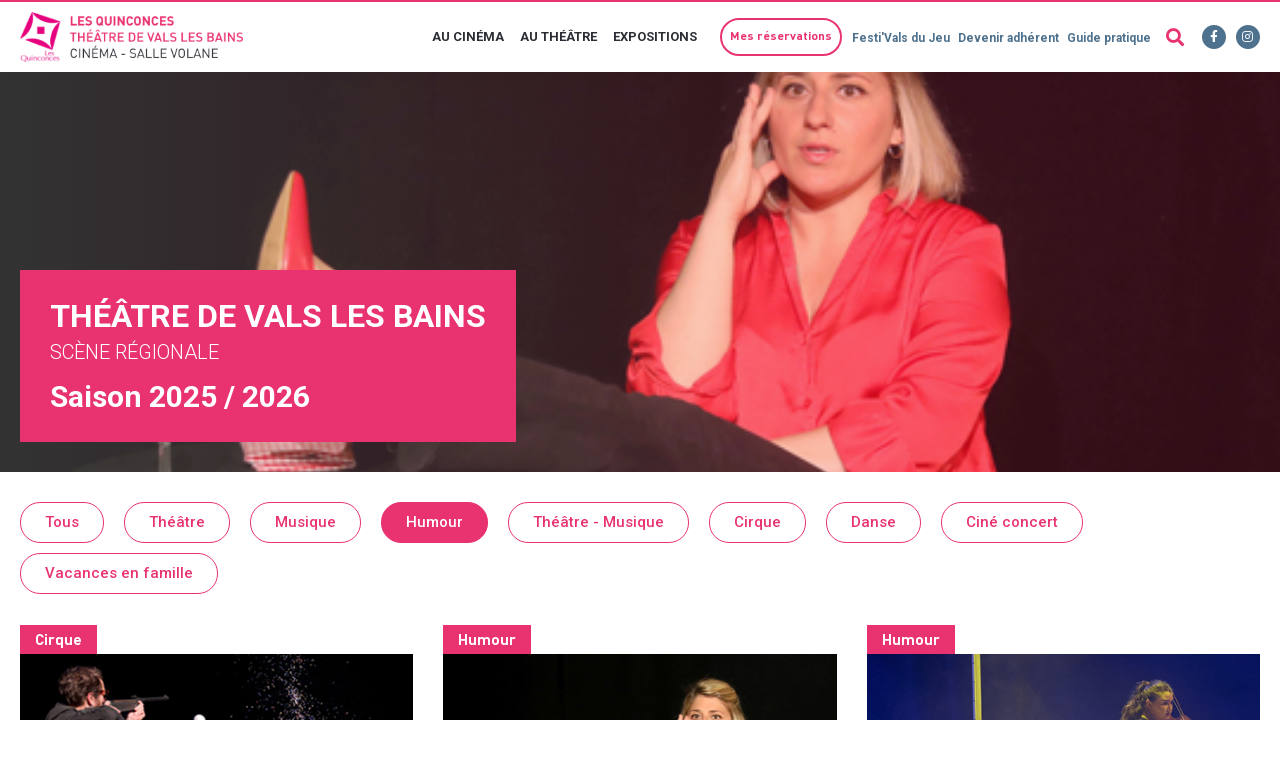

--- FILE ---
content_type: text/html; charset=UTF-8
request_url: https://www.lesquinconces.com/au-theatre/saison/2022-2023/humour/
body_size: 21482
content:
<!doctype html>
<html lang="fr-FR">
<head>
	<meta charset="UTF-8">
	<meta name="viewport" content="width=device-width, initial-scale=1">
	<link rel="profile" href="https://gmpg.org/xfn/11">
	<meta name='robots' content='index, follow, max-image-preview:large, max-snippet:-1, max-video-preview:-1' />

	<!-- This site is optimized with the Yoast SEO plugin v20.6 - https://yoast.com/wordpress/plugins/seo/ -->
	<title>Humour - Centre culturel Les quinconces</title><link rel="preload" data-rocket-preload as="style" href="https://fonts.googleapis.com/css?family=Roboto%3A100%2C100italic%2C200%2C200italic%2C300%2C300italic%2C400%2C400italic%2C500%2C500italic%2C600%2C600italic%2C700%2C700italic%2C800%2C800italic%2C900%2C900italic%7CRoboto%20Slab%3A100%2C100italic%2C200%2C200italic%2C300%2C300italic%2C400%2C400italic%2C500%2C500italic%2C600%2C600italic%2C700%2C700italic%2C800%2C800italic%2C900%2C900italic&#038;display=swap" /><link rel="stylesheet" href="https://fonts.googleapis.com/css?family=Roboto%3A100%2C100italic%2C200%2C200italic%2C300%2C300italic%2C400%2C400italic%2C500%2C500italic%2C600%2C600italic%2C700%2C700italic%2C800%2C800italic%2C900%2C900italic%7CRoboto%20Slab%3A100%2C100italic%2C200%2C200italic%2C300%2C300italic%2C400%2C400italic%2C500%2C500italic%2C600%2C600italic%2C700%2C700italic%2C800%2C800italic%2C900%2C900italic&#038;display=swap" media="print" onload="this.media='all'" /><noscript><link rel="stylesheet" href="https://fonts.googleapis.com/css?family=Roboto%3A100%2C100italic%2C200%2C200italic%2C300%2C300italic%2C400%2C400italic%2C500%2C500italic%2C600%2C600italic%2C700%2C700italic%2C800%2C800italic%2C900%2C900italic%7CRoboto%20Slab%3A100%2C100italic%2C200%2C200italic%2C300%2C300italic%2C400%2C400italic%2C500%2C500italic%2C600%2C600italic%2C700%2C700italic%2C800%2C800italic%2C900%2C900italic&#038;display=swap" /></noscript>
	<link rel="canonical" href="https://www.lesquinconces.com/au-theatre/saison/2024-2025/humour/" />
	<meta property="og:locale" content="fr_FR" />
	<meta property="og:type" content="article" />
	<meta property="og:title" content="Humour - Centre culturel Les quinconces" />
	<meta property="og:url" content="https://www.lesquinconces.com/au-theatre/saison/2024-2025/humour/" />
	<meta property="og:site_name" content="Centre culturel Les quinconces" />
	<meta name="twitter:card" content="summary_large_image" />
	<script type="application/ld+json" class="yoast-schema-graph">{"@context":"https://schema.org","@graph":[{"@type":"CollectionPage","@id":"https://www.lesquinconces.com/au-theatre/saison/2024-2025/humour/","url":"https://www.lesquinconces.com/au-theatre/saison/2024-2025/humour/","name":"Humour - Centre culturel Les quinconces","isPartOf":{"@id":"http://www.lesquinconces.com/#website"},"primaryImageOfPage":{"@id":"https://www.lesquinconces.com/au-theatre/saison/2024-2025/humour/#primaryimage"},"image":{"@id":"https://www.lesquinconces.com/au-theatre/saison/2024-2025/humour/#primaryimage"},"thumbnailUrl":"https://www.lesquinconces.com/wp-content/uploads/2025/07/Denise-Jardiniere-vous-invite-chez-elle.jpg","breadcrumb":{"@id":"https://www.lesquinconces.com/au-theatre/saison/2024-2025/humour/#breadcrumb"},"inLanguage":"fr-FR"},{"@type":"ImageObject","inLanguage":"fr-FR","@id":"https://www.lesquinconces.com/au-theatre/saison/2024-2025/humour/#primaryimage","url":"https://www.lesquinconces.com/wp-content/uploads/2025/07/Denise-Jardiniere-vous-invite-chez-elle.jpg","contentUrl":"https://www.lesquinconces.com/wp-content/uploads/2025/07/Denise-Jardiniere-vous-invite-chez-elle.jpg","width":540,"height":300},{"@type":"BreadcrumbList","@id":"https://www.lesquinconces.com/au-theatre/saison/2024-2025/humour/#breadcrumb","itemListElement":[{"@type":"ListItem","position":1,"name":"Accueil","item":"http://www.lesquinconces.com/"},{"@type":"ListItem","position":2,"name":"Saison 2024 / 2025","item":"https://www.lesquinconces.com/au-theatre/saison/2024-2025/"},{"@type":"ListItem","position":3,"name":"Humour"}]},{"@type":"WebSite","@id":"http://www.lesquinconces.com/#website","url":"http://www.lesquinconces.com/","name":"Centre culturel Les quinconces","description":"","publisher":{"@id":"http://www.lesquinconces.com/#organization"},"potentialAction":[{"@type":"SearchAction","target":{"@type":"EntryPoint","urlTemplate":"http://www.lesquinconces.com/?s={search_term_string}"},"query-input":"required name=search_term_string"}],"inLanguage":"fr-FR"},{"@type":"Organization","@id":"http://www.lesquinconces.com/#organization","name":"Centre culturel Les Quinconces","url":"http://www.lesquinconces.com/","logo":{"@type":"ImageObject","inLanguage":"fr-FR","@id":"http://www.lesquinconces.com/#/schema/logo/image/","url":"https://www.lesquinconces.com/wp-content/uploads/2019/06/logo_centre_culturel_les_quinconces_theatre_vals_les_bains_cinema_salle_volane.png","contentUrl":"https://www.lesquinconces.com/wp-content/uploads/2019/06/logo_centre_culturel_les_quinconces_theatre_vals_les_bains_cinema_salle_volane.png","width":311,"height":70,"caption":"Centre culturel Les Quinconces"},"image":{"@id":"http://www.lesquinconces.com/#/schema/logo/image/"},"sameAs":["https://www.facebook.com/lesquinconces/","https://www.instagram.com/les_quinconces"]}]}</script>
	<!-- / Yoast SEO plugin. -->


<link href='https://fonts.gstatic.com' crossorigin rel='preconnect' />
<link rel="alternate" type="application/rss+xml" title="Centre culturel Les quinconces &raquo; Flux" href="https://www.lesquinconces.com/feed/" />
<link rel="alternate" type="application/rss+xml" title="Centre culturel Les quinconces &raquo; Flux des commentaires" href="https://www.lesquinconces.com/comments/feed/" />
<link rel="alternate" type="application/rss+xml" title="Flux pour Centre culturel Les quinconces &raquo; Humour Catégorie" href="https://www.lesquinconces.com/au-theatre/saison/2024-2025/humour/feed/" />
<link data-minify="1" rel="stylesheet" type="text/css" href="https://www.lesquinconces.com/wp-content/cache/min/1/cml6uvb.css?ver=1726073729"><style>
img.wp-smiley,
img.emoji {
	display: inline !important;
	border: none !important;
	box-shadow: none !important;
	height: 1em !important;
	width: 1em !important;
	margin: 0 0.07em !important;
	vertical-align: -0.1em !important;
	background: none !important;
	padding: 0 !important;
}
</style>
	<link rel='stylesheet' id='wp-block-library-css'  href='https://www.lesquinconces.com/wp-includes/css/dist/block-library/style.min.css?ver=6.0.11' media='all' />
<style id='global-styles-inline-css'>
body{--wp--preset--color--black: #000000;--wp--preset--color--cyan-bluish-gray: #abb8c3;--wp--preset--color--white: #ffffff;--wp--preset--color--pale-pink: #f78da7;--wp--preset--color--vivid-red: #cf2e2e;--wp--preset--color--luminous-vivid-orange: #ff6900;--wp--preset--color--luminous-vivid-amber: #fcb900;--wp--preset--color--light-green-cyan: #7bdcb5;--wp--preset--color--vivid-green-cyan: #00d084;--wp--preset--color--pale-cyan-blue: #8ed1fc;--wp--preset--color--vivid-cyan-blue: #0693e3;--wp--preset--color--vivid-purple: #9b51e0;--wp--preset--gradient--vivid-cyan-blue-to-vivid-purple: linear-gradient(135deg,rgba(6,147,227,1) 0%,rgb(155,81,224) 100%);--wp--preset--gradient--light-green-cyan-to-vivid-green-cyan: linear-gradient(135deg,rgb(122,220,180) 0%,rgb(0,208,130) 100%);--wp--preset--gradient--luminous-vivid-amber-to-luminous-vivid-orange: linear-gradient(135deg,rgba(252,185,0,1) 0%,rgba(255,105,0,1) 100%);--wp--preset--gradient--luminous-vivid-orange-to-vivid-red: linear-gradient(135deg,rgba(255,105,0,1) 0%,rgb(207,46,46) 100%);--wp--preset--gradient--very-light-gray-to-cyan-bluish-gray: linear-gradient(135deg,rgb(238,238,238) 0%,rgb(169,184,195) 100%);--wp--preset--gradient--cool-to-warm-spectrum: linear-gradient(135deg,rgb(74,234,220) 0%,rgb(151,120,209) 20%,rgb(207,42,186) 40%,rgb(238,44,130) 60%,rgb(251,105,98) 80%,rgb(254,248,76) 100%);--wp--preset--gradient--blush-light-purple: linear-gradient(135deg,rgb(255,206,236) 0%,rgb(152,150,240) 100%);--wp--preset--gradient--blush-bordeaux: linear-gradient(135deg,rgb(254,205,165) 0%,rgb(254,45,45) 50%,rgb(107,0,62) 100%);--wp--preset--gradient--luminous-dusk: linear-gradient(135deg,rgb(255,203,112) 0%,rgb(199,81,192) 50%,rgb(65,88,208) 100%);--wp--preset--gradient--pale-ocean: linear-gradient(135deg,rgb(255,245,203) 0%,rgb(182,227,212) 50%,rgb(51,167,181) 100%);--wp--preset--gradient--electric-grass: linear-gradient(135deg,rgb(202,248,128) 0%,rgb(113,206,126) 100%);--wp--preset--gradient--midnight: linear-gradient(135deg,rgb(2,3,129) 0%,rgb(40,116,252) 100%);--wp--preset--duotone--dark-grayscale: url('#wp-duotone-dark-grayscale');--wp--preset--duotone--grayscale: url('#wp-duotone-grayscale');--wp--preset--duotone--purple-yellow: url('#wp-duotone-purple-yellow');--wp--preset--duotone--blue-red: url('#wp-duotone-blue-red');--wp--preset--duotone--midnight: url('#wp-duotone-midnight');--wp--preset--duotone--magenta-yellow: url('#wp-duotone-magenta-yellow');--wp--preset--duotone--purple-green: url('#wp-duotone-purple-green');--wp--preset--duotone--blue-orange: url('#wp-duotone-blue-orange');--wp--preset--font-size--small: 13px;--wp--preset--font-size--medium: 20px;--wp--preset--font-size--large: 36px;--wp--preset--font-size--x-large: 42px;}.has-black-color{color: var(--wp--preset--color--black) !important;}.has-cyan-bluish-gray-color{color: var(--wp--preset--color--cyan-bluish-gray) !important;}.has-white-color{color: var(--wp--preset--color--white) !important;}.has-pale-pink-color{color: var(--wp--preset--color--pale-pink) !important;}.has-vivid-red-color{color: var(--wp--preset--color--vivid-red) !important;}.has-luminous-vivid-orange-color{color: var(--wp--preset--color--luminous-vivid-orange) !important;}.has-luminous-vivid-amber-color{color: var(--wp--preset--color--luminous-vivid-amber) !important;}.has-light-green-cyan-color{color: var(--wp--preset--color--light-green-cyan) !important;}.has-vivid-green-cyan-color{color: var(--wp--preset--color--vivid-green-cyan) !important;}.has-pale-cyan-blue-color{color: var(--wp--preset--color--pale-cyan-blue) !important;}.has-vivid-cyan-blue-color{color: var(--wp--preset--color--vivid-cyan-blue) !important;}.has-vivid-purple-color{color: var(--wp--preset--color--vivid-purple) !important;}.has-black-background-color{background-color: var(--wp--preset--color--black) !important;}.has-cyan-bluish-gray-background-color{background-color: var(--wp--preset--color--cyan-bluish-gray) !important;}.has-white-background-color{background-color: var(--wp--preset--color--white) !important;}.has-pale-pink-background-color{background-color: var(--wp--preset--color--pale-pink) !important;}.has-vivid-red-background-color{background-color: var(--wp--preset--color--vivid-red) !important;}.has-luminous-vivid-orange-background-color{background-color: var(--wp--preset--color--luminous-vivid-orange) !important;}.has-luminous-vivid-amber-background-color{background-color: var(--wp--preset--color--luminous-vivid-amber) !important;}.has-light-green-cyan-background-color{background-color: var(--wp--preset--color--light-green-cyan) !important;}.has-vivid-green-cyan-background-color{background-color: var(--wp--preset--color--vivid-green-cyan) !important;}.has-pale-cyan-blue-background-color{background-color: var(--wp--preset--color--pale-cyan-blue) !important;}.has-vivid-cyan-blue-background-color{background-color: var(--wp--preset--color--vivid-cyan-blue) !important;}.has-vivid-purple-background-color{background-color: var(--wp--preset--color--vivid-purple) !important;}.has-black-border-color{border-color: var(--wp--preset--color--black) !important;}.has-cyan-bluish-gray-border-color{border-color: var(--wp--preset--color--cyan-bluish-gray) !important;}.has-white-border-color{border-color: var(--wp--preset--color--white) !important;}.has-pale-pink-border-color{border-color: var(--wp--preset--color--pale-pink) !important;}.has-vivid-red-border-color{border-color: var(--wp--preset--color--vivid-red) !important;}.has-luminous-vivid-orange-border-color{border-color: var(--wp--preset--color--luminous-vivid-orange) !important;}.has-luminous-vivid-amber-border-color{border-color: var(--wp--preset--color--luminous-vivid-amber) !important;}.has-light-green-cyan-border-color{border-color: var(--wp--preset--color--light-green-cyan) !important;}.has-vivid-green-cyan-border-color{border-color: var(--wp--preset--color--vivid-green-cyan) !important;}.has-pale-cyan-blue-border-color{border-color: var(--wp--preset--color--pale-cyan-blue) !important;}.has-vivid-cyan-blue-border-color{border-color: var(--wp--preset--color--vivid-cyan-blue) !important;}.has-vivid-purple-border-color{border-color: var(--wp--preset--color--vivid-purple) !important;}.has-vivid-cyan-blue-to-vivid-purple-gradient-background{background: var(--wp--preset--gradient--vivid-cyan-blue-to-vivid-purple) !important;}.has-light-green-cyan-to-vivid-green-cyan-gradient-background{background: var(--wp--preset--gradient--light-green-cyan-to-vivid-green-cyan) !important;}.has-luminous-vivid-amber-to-luminous-vivid-orange-gradient-background{background: var(--wp--preset--gradient--luminous-vivid-amber-to-luminous-vivid-orange) !important;}.has-luminous-vivid-orange-to-vivid-red-gradient-background{background: var(--wp--preset--gradient--luminous-vivid-orange-to-vivid-red) !important;}.has-very-light-gray-to-cyan-bluish-gray-gradient-background{background: var(--wp--preset--gradient--very-light-gray-to-cyan-bluish-gray) !important;}.has-cool-to-warm-spectrum-gradient-background{background: var(--wp--preset--gradient--cool-to-warm-spectrum) !important;}.has-blush-light-purple-gradient-background{background: var(--wp--preset--gradient--blush-light-purple) !important;}.has-blush-bordeaux-gradient-background{background: var(--wp--preset--gradient--blush-bordeaux) !important;}.has-luminous-dusk-gradient-background{background: var(--wp--preset--gradient--luminous-dusk) !important;}.has-pale-ocean-gradient-background{background: var(--wp--preset--gradient--pale-ocean) !important;}.has-electric-grass-gradient-background{background: var(--wp--preset--gradient--electric-grass) !important;}.has-midnight-gradient-background{background: var(--wp--preset--gradient--midnight) !important;}.has-small-font-size{font-size: var(--wp--preset--font-size--small) !important;}.has-medium-font-size{font-size: var(--wp--preset--font-size--medium) !important;}.has-large-font-size{font-size: var(--wp--preset--font-size--large) !important;}.has-x-large-font-size{font-size: var(--wp--preset--font-size--x-large) !important;}
</style>
<link data-minify="1" rel='stylesheet' id='events-manager-css'  href='https://www.lesquinconces.com/wp-content/cache/min/1/wp-content/plugins/events-manager/includes/css/events_manager.css?ver=1726073729' media='all' />
<link data-minify="1" rel='stylesheet' id='events-manager-pro-css'  href='https://www.lesquinconces.com/wp-content/cache/min/1/wp-content/plugins/events-manager-pro/includes/css/events-manager-pro.css?ver=1726073729' media='all' />
<link rel='stylesheet' id='hello-elementor-css'  href='https://www.lesquinconces.com/wp-content/themes/hello-elementor/style.min.css?ver=2.7.1' media='all' />
<link rel='stylesheet' id='hello-elementor-theme-style-css'  href='https://www.lesquinconces.com/wp-content/themes/hello-elementor/theme.min.css?ver=2.7.1' media='all' />
<link rel='stylesheet' id='elementor-frontend-legacy-css'  href='https://www.lesquinconces.com/wp-content/plugins/elementor/assets/css/frontend-legacy.min.css?ver=3.5.1' media='all' />
<link rel='stylesheet' id='elementor-frontend-css'  href='https://www.lesquinconces.com/wp-content/plugins/elementor/assets/css/frontend-lite.min.css?ver=3.5.1' media='all' />
<link rel='stylesheet' id='elementor-post-3413-css'  href='https://www.lesquinconces.com/wp-content/uploads/elementor/css/post-3413.css?ver=1662048480' media='all' />
<link rel='stylesheet' id='dce-all-css-css'  href='https://www.lesquinconces.com/wp-content/plugins/dynamic-content-for-elementor/assets/css/dce-frontend.min.css?ver=6.0.11' media='all' />
<link data-minify="1" rel='stylesheet' id='dashicons-css'  href='https://www.lesquinconces.com/wp-content/cache/min/1/wp-includes/css/dashicons.min.css?ver=1726073730' media='all' />
<link rel='stylesheet' id='elementor-pro-css'  href='https://www.lesquinconces.com/wp-content/plugins/elementor-pro/assets/css/frontend-lite.min.css?ver=3.7.3' media='all' />
<link data-minify="1" rel='stylesheet' id='font-awesome-5-all-css'  href='https://www.lesquinconces.com/wp-content/cache/min/1/wp-content/plugins/elementor/assets/lib/font-awesome/css/all.min.css?ver=1726073730' media='all' />
<link rel='stylesheet' id='font-awesome-4-shim-css'  href='https://www.lesquinconces.com/wp-content/plugins/elementor/assets/lib/font-awesome/css/v4-shims.min.css?ver=3.5.1' media='all' />
<link rel='stylesheet' id='elementor-global-css'  href='https://www.lesquinconces.com/wp-content/uploads/elementor/css/global.css?ver=1662048481' media='all' />
<link rel='stylesheet' id='elementor-post-156-css'  href='https://www.lesquinconces.com/wp-content/uploads/elementor/css/post-156.css?ver=1662050806' media='all' />
<link rel='stylesheet' id='elementor-post-326-css'  href='https://www.lesquinconces.com/wp-content/uploads/elementor/css/post-326.css?ver=1750427109' media='all' />
<link rel='stylesheet' id='elementor-post-1292-css'  href='https://www.lesquinconces.com/wp-content/uploads/elementor/css/post-1292.css?ver=1750427333' media='all' />
<link rel='stylesheet' id='chld_thm_cfg_child-css'  href='https://www.lesquinconces.com/wp-content/themes/hello-elementor-child/style.css?ver=6.0.11' media='all' />

<script src='https://www.lesquinconces.com/wp-includes/js/jquery/jquery.min.js?ver=3.6.0' id='jquery-core-js'></script>
<script src='https://www.lesquinconces.com/wp-includes/js/jquery/jquery-migrate.min.js?ver=3.3.2' id='jquery-migrate-js' defer></script>
<script src='https://www.lesquinconces.com/wp-includes/js/jquery/ui/core.min.js?ver=1.13.1' id='jquery-ui-core-js' defer></script>
<script src='https://www.lesquinconces.com/wp-includes/js/jquery/ui/mouse.min.js?ver=1.13.1' id='jquery-ui-mouse-js' defer></script>
<script src='https://www.lesquinconces.com/wp-includes/js/jquery/ui/sortable.min.js?ver=1.13.1' id='jquery-ui-sortable-js' defer></script>
<script src='https://www.lesquinconces.com/wp-includes/js/jquery/ui/datepicker.min.js?ver=1.13.1' id='jquery-ui-datepicker-js' defer></script>
<script id='jquery-ui-datepicker-js-after'>
jQuery(function(jQuery){jQuery.datepicker.setDefaults({"closeText":"Fermer","currentText":"Aujourd\u2019hui","monthNames":["janvier","f\u00e9vrier","mars","avril","mai","juin","juillet","ao\u00fbt","septembre","octobre","novembre","d\u00e9cembre"],"monthNamesShort":["Jan","F\u00e9v","Mar","Avr","Mai","Juin","Juil","Ao\u00fbt","Sep","Oct","Nov","D\u00e9c"],"nextText":"Suivant","prevText":"Pr\u00e9c\u00e9dent","dayNames":["dimanche","lundi","mardi","mercredi","jeudi","vendredi","samedi"],"dayNamesShort":["dim","lun","mar","mer","jeu","ven","sam"],"dayNamesMin":["D","L","M","M","J","V","S"],"dateFormat":"d MM yy","firstDay":1,"isRTL":false});});
</script>
<script src='https://www.lesquinconces.com/wp-includes/js/jquery/ui/menu.min.js?ver=1.13.1' id='jquery-ui-menu-js' defer></script>
<script src='https://www.lesquinconces.com/wp-includes/js/dist/vendor/regenerator-runtime.min.js?ver=0.13.9' id='regenerator-runtime-js' defer></script>
<script src='https://www.lesquinconces.com/wp-includes/js/dist/vendor/wp-polyfill.min.js?ver=3.15.0' id='wp-polyfill-js'></script>
<script src='https://www.lesquinconces.com/wp-includes/js/dist/dom-ready.min.js?ver=d996b53411d1533a84951212ab6ac4ff' id='wp-dom-ready-js' defer></script>
<script src='https://www.lesquinconces.com/wp-includes/js/dist/hooks.min.js?ver=c6d64f2cb8f5c6bb49caca37f8828ce3' id='wp-hooks-js'></script>
<script src='https://www.lesquinconces.com/wp-includes/js/dist/i18n.min.js?ver=ebee46757c6a411e38fd079a7ac71d94' id='wp-i18n-js'></script>
<script id='wp-i18n-js-after'>
wp.i18n.setLocaleData( { 'text direction\u0004ltr': [ 'ltr' ] } );
</script>
<script id='wp-a11y-js-translations'>
( function( domain, translations ) {
	var localeData = translations.locale_data[ domain ] || translations.locale_data.messages;
	localeData[""].domain = domain;
	wp.i18n.setLocaleData( localeData, domain );
} )( "default", {"translation-revision-date":"2025-10-01 05:34:55+0000","generator":"GlotPress\/4.0.1","domain":"messages","locale_data":{"messages":{"":{"domain":"messages","plural-forms":"nplurals=2; plural=n > 1;","lang":"fr"},"Notifications":["Notifications"]}},"comment":{"reference":"wp-includes\/js\/dist\/a11y.js"}} );
</script>
<script src='https://www.lesquinconces.com/wp-includes/js/dist/a11y.min.js?ver=a38319d7ba46c6e60f7f9d4c371222c5' id='wp-a11y-js' defer></script>
<script id='jquery-ui-autocomplete-js-extra'>
var uiAutocompleteL10n = {"noResults":"Aucun r\u00e9sultat.","oneResult":"Un r\u00e9sultat trouv\u00e9. Utilisez les fl\u00e8ches haut et bas du clavier pour les parcourir.","manyResults":"%d r\u00e9sultats trouv\u00e9s. Utilisez les fl\u00e8ches haut et bas du clavier pour les parcourir.","itemSelected":"\u00c9l\u00e9ment s\u00e9lectionn\u00e9."};
</script>
<script src='https://www.lesquinconces.com/wp-includes/js/jquery/ui/autocomplete.min.js?ver=1.13.1' id='jquery-ui-autocomplete-js' defer></script>
<script src='https://www.lesquinconces.com/wp-includes/js/jquery/ui/resizable.min.js?ver=1.13.1' id='jquery-ui-resizable-js' defer></script>
<script src='https://www.lesquinconces.com/wp-includes/js/jquery/ui/draggable.min.js?ver=1.13.1' id='jquery-ui-draggable-js' defer></script>
<script src='https://www.lesquinconces.com/wp-includes/js/jquery/ui/controlgroup.min.js?ver=1.13.1' id='jquery-ui-controlgroup-js' defer></script>
<script src='https://www.lesquinconces.com/wp-includes/js/jquery/ui/checkboxradio.min.js?ver=1.13.1' id='jquery-ui-checkboxradio-js' defer></script>
<script src='https://www.lesquinconces.com/wp-includes/js/jquery/ui/button.min.js?ver=1.13.1' id='jquery-ui-button-js' defer></script>
<script src='https://www.lesquinconces.com/wp-includes/js/jquery/ui/dialog.min.js?ver=1.13.1' id='jquery-ui-dialog-js' defer></script>
<script id='events-manager-js-extra'>
var EM = {"ajaxurl":"https:\/\/www.lesquinconces.com\/wp-admin\/admin-ajax.php","locationajaxurl":"https:\/\/www.lesquinconces.com\/wp-admin\/admin-ajax.php?action=locations_search","firstDay":"1","locale":"fr","dateFormat":"dd\/mm\/yy","ui_css":"https:\/\/www.lesquinconces.com\/wp-content\/plugins\/events-manager\/includes\/css\/jquery-ui.min.css","show24hours":"1","is_ssl":"1","bookingInProgress":"Veuillez patienter pendant que la r\u00e9servation est soumise.","tickets_save":"Enregistrer le billet","bookingajaxurl":"https:\/\/www.lesquinconces.com\/wp-admin\/admin-ajax.php","bookings_export_save":"Exporter les r\u00e9servations","bookings_settings_save":"Enregistrer","booking_delete":"Confirmez-vous vouloir le supprimer\u00a0?","booking_offset":"30","bb_full":"Complet","bb_book":"R\u00e9servez maintenant","bb_booking":"R\u00e9servation ...","bb_booked":"R\u00e9servation soumise","bb_error":"R\u00e9servation erreur. R\u00e9essayer?","bb_cancel":"Annuler","bb_canceling":"Annuler...","bb_cancelled":"Annul\u00e9","bb_cancel_error":"Annulation erreur. R\u00e9essayer?","txt_search":"Recherche","txt_searching":"Recherche en cours...","txt_loading":"Chargement en cours...","cache":"1","mb_empty_cart":"\u00cates vous sur de vouloir vider le contenu de votre panier ?"};
</script>
<script data-minify="1" src='https://www.lesquinconces.com/wp-content/cache/min/1/wp-content/plugins/events-manager/includes/js/events-manager.js?ver=1726073730' id='events-manager-js' defer></script>
<script data-minify="1" src='https://www.lesquinconces.com/wp-content/cache/min/1/wp-content/plugins/events-manager-pro/includes/js/events-manager-pro.js?ver=1726073730' id='events-manager-pro-js' defer></script>
<script src='https://www.lesquinconces.com/wp-content/plugins/elementor/assets/lib/font-awesome/js/v4-shims.min.js?ver=3.5.1' id='font-awesome-4-shim-js' defer></script>
<link rel="https://api.w.org/" href="https://www.lesquinconces.com/wp-json/" /><link rel="EditURI" type="application/rsd+xml" title="RSD" href="https://www.lesquinconces.com/xmlrpc.php?rsd" />
<link rel="wlwmanifest" type="application/wlwmanifest+xml" href="https://www.lesquinconces.com/wp-includes/wlwmanifest.xml" /> 
<meta name="generator" content="WordPress 6.0.11" />
<!-- HFCM by 99 Robots - Snippet # 1: Covoiturage -->
<link data-minify="1" rel="stylesheet" href="https://www.lesquinconces.com/wp-content/cache/min/1/button.css?ver=1726073730" type="text/css" media="all" >
<script data-minify="1" async src="https://www.lesquinconces.com/wp-content/cache/min/1/button.js?ver=1726073730" type="text/javascript" ></script>
<!-- /end HFCM by 99 Robots -->
		<style type="text/css">
			.em-coupon-code { width:150px; }
			#em-coupon-loading { display:inline-block; width:16px; height: 16px; margin-left:4px; background:url(https://www.lesquinconces.com/wp-content/plugins/events-manager-pro/includes/images/spinner.gif)}
			.em-coupon-message { display:inline-block; margin:5px 0px 0px 105px; text-indent:22px; }
			.em-coupon-success { color:green; background:url(https://www.lesquinconces.com/wp-content/plugins/events-manager-pro/includes/images/success.png) 0px 0px no-repeat }
			.em-coupon-error { color:red; background:url(https://www.lesquinconces.com/wp-content/plugins/events-manager-pro/includes/images/error.png) 0px 0px no-repeat }
			.em-cart-coupons-form .em-coupon-message{ margin:5px 0px 0px 0px; }
			#em-coupon-loading { margin-right:4px; }	
		</style>
				<style id="wp-custom-css">
			h1.entry-title {display:none;}

.grecaptcha-badge{display:none !important;}
.elementor-section .elementor-container {padding-left:20px;padding-right:20px;}
.home main .elementor-section:first-of-type > .elementor-container {padding-left:0;padding-right:0;}
.elementor-inner-section .elementor-container {padding:0;}

p {margin-bottom:0;}
.elementor-text-editor p {margin-bottom: .9rem;}
.elementor-widget-spacer{margin-bottom:0 !important;}
.elementor-widget-text-editor, .elementor-widget-tabs .elementor-tab-content, .elementor-widget-accordion .elementor-accordion .elementor-tab-content {
	color: #2c2e35;
}
.em-cart-page-contents button[type="submit"]{
	text-indent:-9999px;
}
.em-cart-page-contents button[type="submit"]:before{
	content:'test';
	float:left;
	text-indent:0px;
}
.em-cart-page-contents button[type="submit"]:not(.em-cart-actions-empty){width:175px;}

.em-cart-page-contents button[type="submit"]:not(.em-cart-actions-empty):before{
	content:'Valider ma sélection';
}
button[type="submit"].em-cart-actions-empty{width:160px;}
.em-cart-page-contents button[type="submit"].em-cart-actions-empty:before{
	content:'Vider mon panier';
}

.single-event .em-cart-widget-cart-link {margin-top: 20px;margin-left: -15px;}
.single-event .em-cart-widget-cart-link::marker {color: #FAFAFA;}
.single-event .em-cart-widget-cart-link a {text-transform: uppercase;font-weight: 700;}		</style>
		<noscript><style id="rocket-lazyload-nojs-css">.rll-youtube-player, [data-lazy-src]{display:none !important;}</style></noscript></head>
<body class="archive tax-event-categories term-humour term-75 wp-custom-logo elementor-dce elementor-default elementor-template-full-width elementor-kit-3413 elementor-page-1292">

<svg xmlns="http://www.w3.org/2000/svg" viewBox="0 0 0 0" width="0" height="0" focusable="false" role="none" style="visibility: hidden; position: absolute; left: -9999px; overflow: hidden;" ><defs><filter id="wp-duotone-dark-grayscale"><feColorMatrix color-interpolation-filters="sRGB" type="matrix" values=" .299 .587 .114 0 0 .299 .587 .114 0 0 .299 .587 .114 0 0 .299 .587 .114 0 0 " /><feComponentTransfer color-interpolation-filters="sRGB" ><feFuncR type="table" tableValues="0 0.49803921568627" /><feFuncG type="table" tableValues="0 0.49803921568627" /><feFuncB type="table" tableValues="0 0.49803921568627" /><feFuncA type="table" tableValues="1 1" /></feComponentTransfer><feComposite in2="SourceGraphic" operator="in" /></filter></defs></svg><svg xmlns="http://www.w3.org/2000/svg" viewBox="0 0 0 0" width="0" height="0" focusable="false" role="none" style="visibility: hidden; position: absolute; left: -9999px; overflow: hidden;" ><defs><filter id="wp-duotone-grayscale"><feColorMatrix color-interpolation-filters="sRGB" type="matrix" values=" .299 .587 .114 0 0 .299 .587 .114 0 0 .299 .587 .114 0 0 .299 .587 .114 0 0 " /><feComponentTransfer color-interpolation-filters="sRGB" ><feFuncR type="table" tableValues="0 1" /><feFuncG type="table" tableValues="0 1" /><feFuncB type="table" tableValues="0 1" /><feFuncA type="table" tableValues="1 1" /></feComponentTransfer><feComposite in2="SourceGraphic" operator="in" /></filter></defs></svg><svg xmlns="http://www.w3.org/2000/svg" viewBox="0 0 0 0" width="0" height="0" focusable="false" role="none" style="visibility: hidden; position: absolute; left: -9999px; overflow: hidden;" ><defs><filter id="wp-duotone-purple-yellow"><feColorMatrix color-interpolation-filters="sRGB" type="matrix" values=" .299 .587 .114 0 0 .299 .587 .114 0 0 .299 .587 .114 0 0 .299 .587 .114 0 0 " /><feComponentTransfer color-interpolation-filters="sRGB" ><feFuncR type="table" tableValues="0.54901960784314 0.98823529411765" /><feFuncG type="table" tableValues="0 1" /><feFuncB type="table" tableValues="0.71764705882353 0.25490196078431" /><feFuncA type="table" tableValues="1 1" /></feComponentTransfer><feComposite in2="SourceGraphic" operator="in" /></filter></defs></svg><svg xmlns="http://www.w3.org/2000/svg" viewBox="0 0 0 0" width="0" height="0" focusable="false" role="none" style="visibility: hidden; position: absolute; left: -9999px; overflow: hidden;" ><defs><filter id="wp-duotone-blue-red"><feColorMatrix color-interpolation-filters="sRGB" type="matrix" values=" .299 .587 .114 0 0 .299 .587 .114 0 0 .299 .587 .114 0 0 .299 .587 .114 0 0 " /><feComponentTransfer color-interpolation-filters="sRGB" ><feFuncR type="table" tableValues="0 1" /><feFuncG type="table" tableValues="0 0.27843137254902" /><feFuncB type="table" tableValues="0.5921568627451 0.27843137254902" /><feFuncA type="table" tableValues="1 1" /></feComponentTransfer><feComposite in2="SourceGraphic" operator="in" /></filter></defs></svg><svg xmlns="http://www.w3.org/2000/svg" viewBox="0 0 0 0" width="0" height="0" focusable="false" role="none" style="visibility: hidden; position: absolute; left: -9999px; overflow: hidden;" ><defs><filter id="wp-duotone-midnight"><feColorMatrix color-interpolation-filters="sRGB" type="matrix" values=" .299 .587 .114 0 0 .299 .587 .114 0 0 .299 .587 .114 0 0 .299 .587 .114 0 0 " /><feComponentTransfer color-interpolation-filters="sRGB" ><feFuncR type="table" tableValues="0 0" /><feFuncG type="table" tableValues="0 0.64705882352941" /><feFuncB type="table" tableValues="0 1" /><feFuncA type="table" tableValues="1 1" /></feComponentTransfer><feComposite in2="SourceGraphic" operator="in" /></filter></defs></svg><svg xmlns="http://www.w3.org/2000/svg" viewBox="0 0 0 0" width="0" height="0" focusable="false" role="none" style="visibility: hidden; position: absolute; left: -9999px; overflow: hidden;" ><defs><filter id="wp-duotone-magenta-yellow"><feColorMatrix color-interpolation-filters="sRGB" type="matrix" values=" .299 .587 .114 0 0 .299 .587 .114 0 0 .299 .587 .114 0 0 .299 .587 .114 0 0 " /><feComponentTransfer color-interpolation-filters="sRGB" ><feFuncR type="table" tableValues="0.78039215686275 1" /><feFuncG type="table" tableValues="0 0.94901960784314" /><feFuncB type="table" tableValues="0.35294117647059 0.47058823529412" /><feFuncA type="table" tableValues="1 1" /></feComponentTransfer><feComposite in2="SourceGraphic" operator="in" /></filter></defs></svg><svg xmlns="http://www.w3.org/2000/svg" viewBox="0 0 0 0" width="0" height="0" focusable="false" role="none" style="visibility: hidden; position: absolute; left: -9999px; overflow: hidden;" ><defs><filter id="wp-duotone-purple-green"><feColorMatrix color-interpolation-filters="sRGB" type="matrix" values=" .299 .587 .114 0 0 .299 .587 .114 0 0 .299 .587 .114 0 0 .299 .587 .114 0 0 " /><feComponentTransfer color-interpolation-filters="sRGB" ><feFuncR type="table" tableValues="0.65098039215686 0.40392156862745" /><feFuncG type="table" tableValues="0 1" /><feFuncB type="table" tableValues="0.44705882352941 0.4" /><feFuncA type="table" tableValues="1 1" /></feComponentTransfer><feComposite in2="SourceGraphic" operator="in" /></filter></defs></svg><svg xmlns="http://www.w3.org/2000/svg" viewBox="0 0 0 0" width="0" height="0" focusable="false" role="none" style="visibility: hidden; position: absolute; left: -9999px; overflow: hidden;" ><defs><filter id="wp-duotone-blue-orange"><feColorMatrix color-interpolation-filters="sRGB" type="matrix" values=" .299 .587 .114 0 0 .299 .587 .114 0 0 .299 .587 .114 0 0 .299 .587 .114 0 0 " /><feComponentTransfer color-interpolation-filters="sRGB" ><feFuncR type="table" tableValues="0.098039215686275 1" /><feFuncG type="table" tableValues="0 0.66274509803922" /><feFuncB type="table" tableValues="0.84705882352941 0.41960784313725" /><feFuncA type="table" tableValues="1 1" /></feComponentTransfer><feComposite in2="SourceGraphic" operator="in" /></filter></defs></svg>
<a class="skip-link screen-reader-text" href="#content">Aller au contenu</a>

		<div data-elementor-type="header" data-elementor-id="156" class="elementor elementor-156 elementor-location-header" data-elementor-settings="[]">
					<div class="elementor-section-wrap">
								<section class="elementor-section elementor-top-section elementor-element elementor-element-abfba7c elementor-section-full_width elementor-section-height-default elementor-section-height-default" data-id="abfba7c" data-element_type="section" data-settings="{&quot;background_background&quot;:&quot;classic&quot;}">
						<div class="elementor-container elementor-column-gap-default">
							<div class="elementor-row">
					<div class="elementor-column elementor-col-50 elementor-top-column elementor-element elementor-element-4b79ba2" data-id="4b79ba2" data-element_type="column">
			<div class="elementor-column-wrap elementor-element-populated">
							<div class="elementor-widget-wrap">
						<div class="elementor-element elementor-element-71f907d elementor-widget__width-auto elementor-widget elementor-widget-theme-site-logo elementor-widget-image" data-id="71f907d" data-element_type="widget" data-widget_type="theme-site-logo.default">
				<div class="elementor-widget-container">
			<style>/*! elementor - v3.5.1 - 20-12-2021 */
.elementor-widget-image{text-align:center}.elementor-widget-image a{display:inline-block}.elementor-widget-image a img[src$=".svg"]{width:48px}.elementor-widget-image img{vertical-align:middle;display:inline-block}</style>					<div class="elementor-image">
													<a href="https://www.lesquinconces.com">
							<img width="311" height="70" src="data:image/svg+xml,%3Csvg%20xmlns='http://www.w3.org/2000/svg'%20viewBox='0%200%20311%2070'%3E%3C/svg%3E" class="attachment-full size-full" alt="" data-lazy-srcset="https://www.lesquinconces.com/wp-content/uploads/2019/06/logo_centre_culturel_les_quinconces_theatre_vals_les_bains_cinema_salle_volane.png 311w, https://www.lesquinconces.com/wp-content/uploads/2019/06/logo_centre_culturel_les_quinconces_theatre_vals_les_bains_cinema_salle_volane-300x68.png 300w" data-lazy-sizes="(max-width: 311px) 100vw, 311px" data-lazy-src="https://www.lesquinconces.com/wp-content/uploads/2019/06/logo_centre_culturel_les_quinconces_theatre_vals_les_bains_cinema_salle_volane.png" /><noscript><img width="311" height="70" src="https://www.lesquinconces.com/wp-content/uploads/2019/06/logo_centre_culturel_les_quinconces_theatre_vals_les_bains_cinema_salle_volane.png" class="attachment-full size-full" alt="" srcset="https://www.lesquinconces.com/wp-content/uploads/2019/06/logo_centre_culturel_les_quinconces_theatre_vals_les_bains_cinema_salle_volane.png 311w, https://www.lesquinconces.com/wp-content/uploads/2019/06/logo_centre_culturel_les_quinconces_theatre_vals_les_bains_cinema_salle_volane-300x68.png 300w" sizes="(max-width: 311px) 100vw, 311px" /></noscript>								</a>
														</div>
						</div>
				</div>
						</div>
					</div>
		</div>
				<div class="elementor-column elementor-col-50 elementor-top-column elementor-element elementor-element-0512ee4" data-id="0512ee4" data-element_type="column">
			<div class="elementor-column-wrap elementor-element-populated">
							<div class="elementor-widget-wrap">
						<div class="elementor-element elementor-element-21a88c0 elementor-nav-menu__align-center elementor-widget__width-auto elementor-nav-menu--stretch elementor-widget-tablet__width-initial elementor-widget-mobile__width-initial elementor-nav-menu--dropdown-tablet elementor-nav-menu__text-align-aside elementor-nav-menu--toggle elementor-nav-menu--burger elementor-widget elementor-widget-nav-menu" data-id="21a88c0" data-element_type="widget" data-settings="{&quot;full_width&quot;:&quot;stretch&quot;,&quot;submenu_icon&quot;:{&quot;value&quot;:&quot;&lt;i class=\&quot;\&quot;&gt;&lt;\/i&gt;&quot;,&quot;library&quot;:&quot;&quot;},&quot;layout&quot;:&quot;horizontal&quot;,&quot;toggle&quot;:&quot;burger&quot;}" data-widget_type="nav-menu.default">
				<div class="elementor-widget-container">
			<link rel="stylesheet" href="https://www.lesquinconces.com/wp-content/plugins/elementor-pro/assets/css/widget-nav-menu.min.css">			<nav migration_allowed="1" migrated="0" role="navigation" class="elementor-nav-menu--main elementor-nav-menu__container elementor-nav-menu--layout-horizontal e--pointer-none">
				<ul id="menu-1-21a88c0" class="elementor-nav-menu"><li class="menu-item menu-item-type-custom menu-item-object-custom menu-item-has-children menu-item-111"><a href="#" class="elementor-item elementor-item-anchor">Au cinéma</a>
<ul class="sub-menu elementor-nav-menu--dropdown">
	<li class="menu-item menu-item-type-taxonomy menu-item-object-category menu-item-1066"><a href="https://www.lesquinconces.com/au-cinema/films-seances/" class="elementor-sub-item">Films &amp; séances</a></li>
	<li class="menu-item menu-item-type-custom menu-item-object-custom menu-item-147"><a href="#" class="elementor-sub-item elementor-item-anchor">Retransmissions</a></li>
	<li class="menu-retransmissions menu-item menu-item-type-taxonomy menu-item-object-category menu-item-1069"><a href="https://www.lesquinconces.com/au-cinema/retransmissions/opera-au-cinema/" class="elementor-sub-item">Opéra</a></li>
	<li class="menu-retransmissions menu-item menu-item-type-taxonomy menu-item-object-category menu-item-1067"><a href="https://www.lesquinconces.com/au-cinema/retransmissions/ballet-au-cinema/" class="elementor-sub-item">Ballets</a></li>
	<li class="menu-retransmissions menu-item menu-item-type-taxonomy menu-item-object-category menu-item-1068"><a href="https://www.lesquinconces.com/au-cinema/retransmissions/comedie-francaise-au-cinema/" class="elementor-sub-item">Comédie-Française</a></li>
	<li class="menu-item menu-item-type-taxonomy menu-item-object-category menu-item-5996"><a href="https://www.lesquinconces.com/au-cinema/connaissance-du-monde/" class="elementor-sub-item">Connaissance du monde</a></li>
	<li class="menu-item menu-item-type-post_type menu-item-object-page menu-item-142"><a href="https://www.lesquinconces.com/tous-en-salle/" class="elementor-sub-item">Tous en salle</a></li>
</ul>
</li>
<li class="menu-item menu-item-type-custom menu-item-object-custom menu-item-has-children menu-item-1968"><a href="#" class="elementor-item elementor-item-anchor">Au théâtre</a>
<ul class="sub-menu elementor-nav-menu--dropdown">
	<li class="menu-item menu-item-type-taxonomy menu-item-object-event-categories current-event-categories-ancestor menu-item-1966"><a href="https://www.lesquinconces.com/au-theatre/saison/2024-2025/" class="elementor-sub-item">Saison 2025 / 2026</a></li>
	<li class="menu-item menu-item-type-post_type menu-item-object-page menu-item-140"><a href="https://www.lesquinconces.com/residences/" class="elementor-sub-item">Résidences</a></li>
	<li class="menu-item menu-item-type-post_type menu-item-object-page menu-item-139"><a href="https://www.lesquinconces.com/jeune-public-scolaires/" class="elementor-sub-item">Jeune public &#038; scolaires</a></li>
	<li class="menu-item menu-item-type-post_type menu-item-object-page menu-item-138"><a href="https://www.lesquinconces.com/avec-vous/" class="elementor-sub-item">Avec vous &#8211; Ateliers &#8211; Stages</a></li>
	<li class="menu-item menu-item-type-post_type menu-item-object-page menu-item-137"><a href="https://www.lesquinconces.com/le-theatre/" class="elementor-sub-item">Le théâtre</a></li>
	<li class="menu-item menu-item-type-custom menu-item-object-custom menu-item-1903"><a href="http://www.lesquinconces.com/guide-pratique/guide-du-spectateur/#plan-theatre" class="elementor-sub-item elementor-item-anchor">Plan de salle</a></li>
</ul>
</li>
<li class="menu-item menu-item-type-custom menu-item-object-custom menu-item-has-children menu-item-112"><a href="#" class="elementor-item elementor-item-anchor">Expositions</a>
<ul class="sub-menu elementor-nav-menu--dropdown">
	<li class="menu-item menu-item-type-taxonomy menu-item-object-category menu-item-1070"><a href="https://www.lesquinconces.com/expositions/" class="elementor-sub-item">Programme</a></li>
	<li class="menu-item menu-item-type-post_type menu-item-object-page menu-item-154"><a href="https://www.lesquinconces.com/salle-volane/" class="elementor-sub-item">Salle Volane</a></li>
	<li class="menu-item menu-item-type-post_type menu-item-object-page menu-item-1264"><a href="https://www.lesquinconces.com/appel-aux-artistes/" class="elementor-sub-item">Appel aux artistes</a></li>
</ul>
</li>
</ul>			</nav>
					<div class="elementor-menu-toggle" role="button" tabindex="0" aria-label="Permuter le menu" aria-expanded="false">
			<i aria-hidden="true" role="presentation" class="elementor-menu-toggle__icon--open eicon-menu-bar"></i><i aria-hidden="true" role="presentation" class="elementor-menu-toggle__icon--close eicon-close"></i>			<span class="elementor-screen-only">Menu</span>
		</div>
			<nav class="elementor-nav-menu--dropdown elementor-nav-menu__container" role="navigation" aria-hidden="true">
				<ul id="menu-2-21a88c0" class="elementor-nav-menu"><li class="menu-item menu-item-type-custom menu-item-object-custom menu-item-has-children menu-item-111"><a href="#" class="elementor-item elementor-item-anchor" tabindex="-1">Au cinéma</a>
<ul class="sub-menu elementor-nav-menu--dropdown">
	<li class="menu-item menu-item-type-taxonomy menu-item-object-category menu-item-1066"><a href="https://www.lesquinconces.com/au-cinema/films-seances/" class="elementor-sub-item" tabindex="-1">Films &amp; séances</a></li>
	<li class="menu-item menu-item-type-custom menu-item-object-custom menu-item-147"><a href="#" class="elementor-sub-item elementor-item-anchor" tabindex="-1">Retransmissions</a></li>
	<li class="menu-retransmissions menu-item menu-item-type-taxonomy menu-item-object-category menu-item-1069"><a href="https://www.lesquinconces.com/au-cinema/retransmissions/opera-au-cinema/" class="elementor-sub-item" tabindex="-1">Opéra</a></li>
	<li class="menu-retransmissions menu-item menu-item-type-taxonomy menu-item-object-category menu-item-1067"><a href="https://www.lesquinconces.com/au-cinema/retransmissions/ballet-au-cinema/" class="elementor-sub-item" tabindex="-1">Ballets</a></li>
	<li class="menu-retransmissions menu-item menu-item-type-taxonomy menu-item-object-category menu-item-1068"><a href="https://www.lesquinconces.com/au-cinema/retransmissions/comedie-francaise-au-cinema/" class="elementor-sub-item" tabindex="-1">Comédie-Française</a></li>
	<li class="menu-item menu-item-type-taxonomy menu-item-object-category menu-item-5996"><a href="https://www.lesquinconces.com/au-cinema/connaissance-du-monde/" class="elementor-sub-item" tabindex="-1">Connaissance du monde</a></li>
	<li class="menu-item menu-item-type-post_type menu-item-object-page menu-item-142"><a href="https://www.lesquinconces.com/tous-en-salle/" class="elementor-sub-item" tabindex="-1">Tous en salle</a></li>
</ul>
</li>
<li class="menu-item menu-item-type-custom menu-item-object-custom menu-item-has-children menu-item-1968"><a href="#" class="elementor-item elementor-item-anchor" tabindex="-1">Au théâtre</a>
<ul class="sub-menu elementor-nav-menu--dropdown">
	<li class="menu-item menu-item-type-taxonomy menu-item-object-event-categories current-event-categories-ancestor menu-item-1966"><a href="https://www.lesquinconces.com/au-theatre/saison/2024-2025/" class="elementor-sub-item" tabindex="-1">Saison 2025 / 2026</a></li>
	<li class="menu-item menu-item-type-post_type menu-item-object-page menu-item-140"><a href="https://www.lesquinconces.com/residences/" class="elementor-sub-item" tabindex="-1">Résidences</a></li>
	<li class="menu-item menu-item-type-post_type menu-item-object-page menu-item-139"><a href="https://www.lesquinconces.com/jeune-public-scolaires/" class="elementor-sub-item" tabindex="-1">Jeune public &#038; scolaires</a></li>
	<li class="menu-item menu-item-type-post_type menu-item-object-page menu-item-138"><a href="https://www.lesquinconces.com/avec-vous/" class="elementor-sub-item" tabindex="-1">Avec vous &#8211; Ateliers &#8211; Stages</a></li>
	<li class="menu-item menu-item-type-post_type menu-item-object-page menu-item-137"><a href="https://www.lesquinconces.com/le-theatre/" class="elementor-sub-item" tabindex="-1">Le théâtre</a></li>
	<li class="menu-item menu-item-type-custom menu-item-object-custom menu-item-1903"><a href="http://www.lesquinconces.com/guide-pratique/guide-du-spectateur/#plan-theatre" class="elementor-sub-item elementor-item-anchor" tabindex="-1">Plan de salle</a></li>
</ul>
</li>
<li class="menu-item menu-item-type-custom menu-item-object-custom menu-item-has-children menu-item-112"><a href="#" class="elementor-item elementor-item-anchor" tabindex="-1">Expositions</a>
<ul class="sub-menu elementor-nav-menu--dropdown">
	<li class="menu-item menu-item-type-taxonomy menu-item-object-category menu-item-1070"><a href="https://www.lesquinconces.com/expositions/" class="elementor-sub-item" tabindex="-1">Programme</a></li>
	<li class="menu-item menu-item-type-post_type menu-item-object-page menu-item-154"><a href="https://www.lesquinconces.com/salle-volane/" class="elementor-sub-item" tabindex="-1">Salle Volane</a></li>
	<li class="menu-item menu-item-type-post_type menu-item-object-page menu-item-1264"><a href="https://www.lesquinconces.com/appel-aux-artistes/" class="elementor-sub-item" tabindex="-1">Appel aux artistes</a></li>
</ul>
</li>
</ul>			</nav>
				</div>
				</div>
				<div class="elementor-element elementor-element-28986eb elementor-widget__width-auto elementor-widget-mobile__width-initial elementor-widget elementor-widget-button" data-id="28986eb" data-element_type="widget" data-widget_type="button.default">
				<div class="elementor-widget-container">
					<div class="elementor-button-wrapper">
			<a href="https://www.lesquinconces.com/mes-reservations-de-billets/" class="elementor-button-link elementor-button elementor-size-sm" role="button">
						<span class="elementor-button-content-wrapper">
						<span class="elementor-button-text">Mes réservations</span>
		</span>
					</a>
		</div>
				</div>
				</div>
				<div class="elementor-element elementor-element-e5bb40d elementor-widget__width-auto menu-items-secondaires elementor-widget-mobile__width-initial elementor-widget elementor-widget-heading" data-id="e5bb40d" data-element_type="widget" data-widget_type="heading.default">
				<div class="elementor-widget-container">
			<style>/*! elementor - v3.5.1 - 20-12-2021 */
.elementor-heading-title{padding:0;margin:0;line-height:1}.elementor-widget-heading .elementor-heading-title[class*=elementor-size-]>a{color:inherit;font-size:inherit;line-height:inherit}.elementor-widget-heading .elementor-heading-title.elementor-size-small{font-size:15px}.elementor-widget-heading .elementor-heading-title.elementor-size-medium{font-size:19px}.elementor-widget-heading .elementor-heading-title.elementor-size-large{font-size:29px}.elementor-widget-heading .elementor-heading-title.elementor-size-xl{font-size:39px}.elementor-widget-heading .elementor-heading-title.elementor-size-xxl{font-size:59px}</style><span class="elementor-heading-title elementor-size-default"><a href="https://www.lesquinconces.com/festivals-du-jeu/festival-du-jeu-2019/">Festi'Vals du Jeu</a></span>		</div>
				</div>
				<div class="elementor-element elementor-element-0ff1534 elementor-widget__width-auto menu-items-secondaires elementor-widget-mobile__width-initial elementor-widget elementor-widget-heading" data-id="0ff1534" data-element_type="widget" data-widget_type="heading.default">
				<div class="elementor-widget-container">
			<span class="elementor-heading-title elementor-size-default"><a href="http://www.lesquinconces.com/devenir-adherent/">Devenir adhérent</a></span>		</div>
				</div>
				<div class="elementor-element elementor-element-507099c elementor-widget__width-auto menu-items-secondaires elementor-widget-mobile__width-initial elementor-widget elementor-widget-heading" data-id="507099c" data-element_type="widget" data-widget_type="heading.default">
				<div class="elementor-widget-container">
			<span class="elementor-heading-title elementor-size-default"><a href="https://www.lesquinconces.com/guide-pratique/">Guide pratique</a></span>		</div>
				</div>
				<div class="elementor-element elementor-element-5e533dd elementor-search-form--skin-full_screen elementor-widget__width-auto elementor-widget elementor-widget-search-form" data-id="5e533dd" data-element_type="widget" data-settings="{&quot;skin&quot;:&quot;full_screen&quot;}" data-widget_type="search-form.default">
				<div class="elementor-widget-container">
			<link rel="stylesheet" href="https://www.lesquinconces.com/wp-content/plugins/elementor-pro/assets/css/widget-theme-elements.min.css">		<form class="elementor-search-form" role="search" action="https://www.lesquinconces.com" method="get">
									<div class="elementor-search-form__toggle">
				<div class="e-font-icon-svg-container"><i aria-hidden="true" class="fas fa-search"></i></div>				<span class="elementor-screen-only">Rechercher </span>
			</div>
						<div class="elementor-search-form__container">
								<input placeholder="Rechercher..." class="elementor-search-form__input" type="search" name="s" title="Rechercher " value="">
																<div class="dialog-lightbox-close-button dialog-close-button">
					<i aria-hidden="true" class="eicon-close"></i>					<span class="elementor-screen-only">Fermer</span>
				</div>
							</div>
		</form>
				</div>
				</div>
				<div class="elementor-element elementor-element-64bc1cb elementor-shape-circle elementor-widget__width-auto elementor-hidden-tablet elementor-grid-0 e-grid-align-center elementor-widget elementor-widget-social-icons" data-id="64bc1cb" data-element_type="widget" data-widget_type="social-icons.default">
				<div class="elementor-widget-container">
			<style>/*! elementor - v3.5.1 - 20-12-2021 */
.elementor-widget-social-icons.elementor-grid-0 .elementor-widget-container,.elementor-widget-social-icons.elementor-grid-mobile-0 .elementor-widget-container,.elementor-widget-social-icons.elementor-grid-tablet-0 .elementor-widget-container{line-height:1;font-size:0}.elementor-widget-social-icons:not(.elementor-grid-0):not(.elementor-grid-tablet-0):not(.elementor-grid-mobile-0) .elementor-grid{display:inline-grid}.elementor-widget-social-icons .elementor-grid{grid-column-gap:var(--grid-column-gap,5px);grid-row-gap:var(--grid-row-gap,5px);grid-template-columns:var(--grid-template-columns);-webkit-box-pack:var(--justify-content,center);-ms-flex-pack:var(--justify-content,center);justify-content:var(--justify-content,center);justify-items:var(--justify-content,center)}.elementor-icon.elementor-social-icon{font-size:var(--icon-size,25px);line-height:var(--icon-size,25px);width:calc(var(--icon-size, 25px) + (2 * var(--icon-padding, .5em)));height:calc(var(--icon-size, 25px) + (2 * var(--icon-padding, .5em)))}.elementor-social-icon{--e-social-icon-icon-color:#fff;display:-webkit-inline-box;display:-ms-inline-flexbox;display:inline-flex;background-color:#818a91;-webkit-box-align:center;-ms-flex-align:center;align-items:center;-webkit-box-pack:center;-ms-flex-pack:center;justify-content:center;text-align:center;cursor:pointer}.elementor-social-icon i{color:var(--e-social-icon-icon-color)}.elementor-social-icon svg{fill:var(--e-social-icon-icon-color)}.elementor-social-icon:last-child{margin:0}.elementor-social-icon:hover{opacity:.9;color:#fff}.elementor-social-icon-android{background-color:#a4c639}.elementor-social-icon-apple{background-color:#999}.elementor-social-icon-behance{background-color:#1769ff}.elementor-social-icon-bitbucket{background-color:#205081}.elementor-social-icon-codepen{background-color:#000}.elementor-social-icon-delicious{background-color:#39f}.elementor-social-icon-deviantart{background-color:#05cc47}.elementor-social-icon-digg{background-color:#005be2}.elementor-social-icon-dribbble{background-color:#ea4c89}.elementor-social-icon-elementor{background-color:#d30c5c}.elementor-social-icon-envelope{background-color:#ea4335}.elementor-social-icon-facebook,.elementor-social-icon-facebook-f{background-color:#3b5998}.elementor-social-icon-flickr{background-color:#0063dc}.elementor-social-icon-foursquare{background-color:#2d5be3}.elementor-social-icon-free-code-camp,.elementor-social-icon-freecodecamp{background-color:#006400}.elementor-social-icon-github{background-color:#333}.elementor-social-icon-gitlab{background-color:#e24329}.elementor-social-icon-globe{background-color:#818a91}.elementor-social-icon-google-plus,.elementor-social-icon-google-plus-g{background-color:#dd4b39}.elementor-social-icon-houzz{background-color:#7ac142}.elementor-social-icon-instagram{background-color:#262626}.elementor-social-icon-jsfiddle{background-color:#487aa2}.elementor-social-icon-link{background-color:#818a91}.elementor-social-icon-linkedin,.elementor-social-icon-linkedin-in{background-color:#0077b5}.elementor-social-icon-medium{background-color:#00ab6b}.elementor-social-icon-meetup{background-color:#ec1c40}.elementor-social-icon-mixcloud{background-color:#273a4b}.elementor-social-icon-odnoklassniki{background-color:#f4731c}.elementor-social-icon-pinterest{background-color:#bd081c}.elementor-social-icon-product-hunt{background-color:#da552f}.elementor-social-icon-reddit{background-color:#ff4500}.elementor-social-icon-rss{background-color:#f26522}.elementor-social-icon-shopping-cart{background-color:#4caf50}.elementor-social-icon-skype{background-color:#00aff0}.elementor-social-icon-slideshare{background-color:#0077b5}.elementor-social-icon-snapchat{background-color:#fffc00}.elementor-social-icon-soundcloud{background-color:#f80}.elementor-social-icon-spotify{background-color:#2ebd59}.elementor-social-icon-stack-overflow{background-color:#fe7a15}.elementor-social-icon-steam{background-color:#00adee}.elementor-social-icon-stumbleupon{background-color:#eb4924}.elementor-social-icon-telegram{background-color:#2ca5e0}.elementor-social-icon-thumb-tack{background-color:#1aa1d8}.elementor-social-icon-tripadvisor{background-color:#589442}.elementor-social-icon-tumblr{background-color:#35465c}.elementor-social-icon-twitch{background-color:#6441a5}.elementor-social-icon-twitter{background-color:#1da1f2}.elementor-social-icon-viber{background-color:#665cac}.elementor-social-icon-vimeo{background-color:#1ab7ea}.elementor-social-icon-vk{background-color:#45668e}.elementor-social-icon-weibo{background-color:#dd2430}.elementor-social-icon-weixin{background-color:#31a918}.elementor-social-icon-whatsapp{background-color:#25d366}.elementor-social-icon-wordpress{background-color:#21759b}.elementor-social-icon-xing{background-color:#026466}.elementor-social-icon-yelp{background-color:#af0606}.elementor-social-icon-youtube{background-color:#cd201f}.elementor-social-icon-500px{background-color:#0099e5}.elementor-shape-rounded .elementor-icon.elementor-social-icon{-webkit-border-radius:10%;border-radius:10%}.elementor-shape-circle .elementor-icon.elementor-social-icon{-webkit-border-radius:50%;border-radius:50%}</style>		<div class="elementor-social-icons-wrapper elementor-grid">
							<span class="elementor-grid-item">
					<a class="elementor-icon elementor-social-icon elementor-social-icon-facebook-f elementor-repeater-item-907b92c" href="https://www.facebook.com/lesquinconces/" target="_blank">
						<span class="elementor-screen-only">Facebook-f</span>
						<i class="fab fa-facebook-f"></i>					</a>
				</span>
					</div>
				</div>
				</div>
				<div class="elementor-element elementor-element-e104fb3 elementor-shape-circle elementor-widget__width-auto elementor-hidden-tablet elementor-grid-0 e-grid-align-center elementor-widget elementor-widget-social-icons" data-id="e104fb3" data-element_type="widget" data-widget_type="social-icons.default">
				<div class="elementor-widget-container">
					<div class="elementor-social-icons-wrapper elementor-grid">
							<span class="elementor-grid-item">
					<a class="elementor-icon elementor-social-icon elementor-social-icon-instagram elementor-repeater-item-907b92c" href="https://www.instagram.com/les_quinconces" target="_blank">
						<span class="elementor-screen-only">Instagram</span>
						<i class="fab fa-instagram"></i>					</a>
				</span>
					</div>
				</div>
				</div>
						</div>
					</div>
		</div>
								</div>
					</div>
		</section>
							</div>
				</div>
				<div data-elementor-type="archive" data-elementor-id="1292" class="elementor elementor-1292 dce-elementor-10823 elementor-location-archive" data-elementor-settings="[]">
					<div class="elementor-section-wrap">
								<section class="elementor-section elementor-top-section elementor-element elementor-element-f735bd1 elementor-section-full_width elementor-section-height-min-height elementor-section-items-bottom elementor-section-height-default" data-id="f735bd1" data-element_type="section">
						<div class="elementor-container elementor-column-gap-default">
							<div class="elementor-row">
					<div class="elementor-column elementor-col-100 elementor-top-column elementor-element elementor-element-c49860a" data-id="c49860a" data-element_type="column">
			<div class="elementor-column-wrap elementor-element-populated">
							<div class="elementor-widget-wrap">
						<div class="elementor-element elementor-element-3d2624c no-masking-yes bgimage-yes image-acfposts-position-top text-acfposts-position-outside acfposts-align-left elementor-widget elementor-widget-dyncontel-acfposts" data-id="3d2624c" data-element_type="widget" data-settings="{&quot;effects&quot;:&quot;fade&quot;,&quot;slidesColumn&quot;:1,&quot;useAutoplay&quot;:&quot;yes&quot;,&quot;autoplay&quot;:2500,&quot;direction_slider&quot;:&quot;horizontal&quot;,&quot;speed_slider&quot;:300,&quot;spaceBetween&quot;:0,&quot;slidesPerView&quot;:&quot;1&quot;,&quot;slidesPerGroup&quot;:1}" data-widget_type="dyncontel-acfposts.default">
				<div class="elementor-widget-container">
			<div class="swiper-container swiper-container-horizontal">            <div class="acfposts-grid dce-posts-wrap swiper-style swiper-wrapper" data-style="swiper" data-fitrow="">

            
                <div data-dce-post-id="10833" class="dce-post-item dce-post-item-10833 column- swiper-slide  ">

                
                        <div class="dce-wrapper ">

                    
                    
                                <div class="dce-acfposts_image">
                                        <figure class="acfposts-image" style="background: url(https://www.lesquinconces.com/wp-content/uploads/2025/07/Antonia-De-Redinger-2.jpg) no-repeat center; background-size: cover; display: block;"></figure>
            
                                            </div>

                                <div class="dce-acfposts_content"> 
                        
                        </div>
                                                                        </div><!-- end wrapper -->

                    </div><!-- end item -->

                            
                <div data-dce-post-id="10823" class="dce-post-item dce-post-item-10823 column- swiper-slide  ">

                
                        <div class="dce-wrapper ">

                    
                    
                                <div class="dce-acfposts_image">
                                        <figure class="acfposts-image" style="background: url(https://www.lesquinconces.com/wp-content/uploads/2025/07/Denise-Jardiniere-vous-invite-chez-elle.jpg) no-repeat center; background-size: cover; display: block;"></figure>
            
                                            </div>

                                <div class="dce-acfposts_content"> 
                        
                        </div>
                                                                        </div><!-- end wrapper -->

                    </div><!-- end item -->

                            
                <div data-dce-post-id="10795" class="dce-post-item dce-post-item-10795 column- swiper-slide  ">

                
                        <div class="dce-wrapper ">

                    
                    
                                <div class="dce-acfposts_image">
                                        <figure class="acfposts-image" style="background: url(https://www.lesquinconces.com/wp-content/uploads/2025/07/Marion-Mezadorian.jpg) no-repeat center; background-size: cover; display: block;"></figure>
            
                                            </div>

                                <div class="dce-acfposts_content"> 
                        
                        </div>
                                                                        </div><!-- end wrapper -->

                    </div><!-- end item -->

                            
                <div data-dce-post-id="10790" class="dce-post-item dce-post-item-10790 column- swiper-slide  ">

                
                        <div class="dce-wrapper ">

                    
                    
                                <div class="dce-acfposts_image">
                                        <figure class="acfposts-image" style="background: url(https://www.lesquinconces.com/wp-content/uploads/2025/06/Opera-pour-seche-cheveux.jpg) no-repeat center; background-size: cover; display: block;"></figure>
            
                                            </div>

                                <div class="dce-acfposts_content"> 
                        
                        </div>
                                                                        </div><!-- end wrapper -->

                    </div><!-- end item -->

                            
                <div data-dce-post-id="10810" class="dce-post-item dce-post-item-10810 column- swiper-slide  ">

                
                        <div class="dce-wrapper ">

                    
                    
                                <div class="dce-acfposts_image">
                                        <figure class="acfposts-image" style="background: url(https://www.lesquinconces.com/wp-content/uploads/2025/07/Les-Virtuoses.jpg) no-repeat center; background-size: cover; display: block;"></figure>
            
                                            </div>

                                <div class="dce-acfposts_content"> 
                        
                        </div>
                                                                        </div><!-- end wrapper -->

                    </div><!-- end item -->

                            
                <div data-dce-post-id="10827" class="dce-post-item dce-post-item-10827 column- swiper-slide  ">

                
                        <div class="dce-wrapper ">

                    
                    
                                <div class="dce-acfposts_image">
                                        <figure class="acfposts-image" style="background: url(https://www.lesquinconces.com/wp-content/uploads/2025/07/Les-12-travelos-dhercule.jpg) no-repeat center; background-size: cover; display: block;"></figure>
            
                                            </div>

                                <div class="dce-acfposts_content"> 
                        
                        </div>
                                                                        </div><!-- end wrapper -->

                    </div><!-- end item -->

                            
            </div><!-- end grid -->
                        
                </div> <!-- swiper-wrapper -->		</div>
				</div>
						</div>
					</div>
		</div>
								</div>
					</div>
		</section>
				<section class="elementor-section elementor-top-section elementor-element elementor-element-fa333db elementor-section-height-min-height elementor-section-items-bottom elementor-section-boxed elementor-section-height-default" data-id="fa333db" data-element_type="section">
							<div class="elementor-background-overlay"></div>
							<div class="elementor-container elementor-column-gap-default">
							<div class="elementor-row">
					<div class="elementor-column elementor-col-50 elementor-top-column elementor-element elementor-element-788eadf" data-id="788eadf" data-element_type="column" data-settings="{&quot;background_background&quot;:&quot;classic&quot;}">
			<div class="elementor-column-wrap elementor-element-populated">
							<div class="elementor-widget-wrap">
						<div class="elementor-element elementor-element-621efc3 elementor-widget elementor-widget-heading" data-id="621efc3" data-element_type="widget" data-widget_type="heading.default">
				<div class="elementor-widget-container">
			<h1 class="elementor-heading-title elementor-size-default">Théâtre de Vals les Bains</h1>		</div>
				</div>
				<div class="elementor-element elementor-element-e97d119 elementor-widget elementor-widget-heading" data-id="e97d119" data-element_type="widget" data-widget_type="heading.default">
				<div class="elementor-widget-container">
			<h2 class="elementor-heading-title elementor-size-default">Scène régionale</h2>		</div>
				</div>
				<div class="elementor-element elementor-element-9e8f440 elementor-widget elementor-widget-heading" data-id="9e8f440" data-element_type="widget" data-widget_type="heading.default">
				<div class="elementor-widget-container">
			<h2 class="elementor-heading-title elementor-size-default">Saison 2025 / 2026</h2>		</div>
				</div>
						</div>
					</div>
		</div>
				<div class="elementor-column elementor-col-50 elementor-top-column elementor-element elementor-element-f15e5ff" data-id="f15e5ff" data-element_type="column">
			<div class="elementor-column-wrap">
							<div class="elementor-widget-wrap">
								</div>
					</div>
		</div>
								</div>
					</div>
		</section>
				<section class="elementor-section elementor-top-section elementor-element elementor-element-d1802fd elementor-section-boxed elementor-section-height-default elementor-section-height-default" data-id="d1802fd" data-element_type="section">
						<div class="elementor-container elementor-column-gap-default">
							<div class="elementor-row">
					<div class="elementor-column elementor-col-100 elementor-top-column elementor-element elementor-element-8845545" data-id="8845545" data-element_type="column">
			<div class="elementor-column-wrap elementor-element-populated">
							<div class="elementor-widget-wrap">
						<div class="elementor-element elementor-element-c6846f2 elementor-widget__width-auto elementor-widget elementor-widget-button" data-id="c6846f2" data-element_type="widget" data-widget_type="button.default">
				<div class="elementor-widget-container">
					<div class="elementor-button-wrapper">
			<a href="https://www.lesquinconces.com/au-theatre/saison/2024-2025/" class="elementor-button-link elementor-button elementor-size-sm" role="button">
						<span class="elementor-button-content-wrapper">
						<span class="elementor-button-text">Tous</span>
		</span>
					</a>
		</div>
				</div>
				</div>
				<div class="elementor-element elementor-element-27d56ee elementor-widget__width-auto elementor-widget elementor-widget-button" data-id="27d56ee" data-element_type="widget" data-widget_type="button.default">
				<div class="elementor-widget-container">
					<div class="elementor-button-wrapper">
			<a href="https://www.lesquinconces.com/au-theatre/saison/2024-2025/theatre/" class="elementor-button-link elementor-button elementor-size-sm" role="button">
						<span class="elementor-button-content-wrapper">
						<span class="elementor-button-text">Théâtre</span>
		</span>
					</a>
		</div>
				</div>
				</div>
				<div class="elementor-element elementor-element-cb7c346 elementor-widget__width-auto elementor-widget elementor-widget-button" data-id="cb7c346" data-element_type="widget" data-widget_type="button.default">
				<div class="elementor-widget-container">
					<div class="elementor-button-wrapper">
			<a href="https://www.lesquinconces.com/au-theatre/saison/2024-2025/musique/" class="elementor-button-link elementor-button elementor-size-sm" role="button">
						<span class="elementor-button-content-wrapper">
						<span class="elementor-button-text">Musique</span>
		</span>
					</a>
		</div>
				</div>
				</div>
				<div class="elementor-element elementor-element-2c6cc77 elementor-widget__width-auto elementor-widget elementor-widget-button" data-id="2c6cc77" data-element_type="widget" data-widget_type="button.default">
				<div class="elementor-widget-container">
					<div class="elementor-button-wrapper">
			<a href="https://www.lesquinconces.com/au-theatre/saison/2024-2025/humour/" class="elementor-button-link elementor-button elementor-size-sm" role="button">
						<span class="elementor-button-content-wrapper">
						<span class="elementor-button-text">Humour</span>
		</span>
					</a>
		</div>
				</div>
				</div>
				<div class="elementor-element elementor-element-a4a3f3e elementor-widget__width-auto elementor-widget elementor-widget-button" data-id="a4a3f3e" data-element_type="widget" data-widget_type="button.default">
				<div class="elementor-widget-container">
					<div class="elementor-button-wrapper">
			<a href="https://www.lesquinconces.com/au-theatre/saison/2024-2025/theatre-musique/" class="elementor-button-link elementor-button elementor-size-sm" role="button">
						<span class="elementor-button-content-wrapper">
						<span class="elementor-button-text">Théâtre - Musique</span>
		</span>
					</a>
		</div>
				</div>
				</div>
				<div class="elementor-element elementor-element-ae5b19b elementor-widget__width-auto elementor-widget elementor-widget-button" data-id="ae5b19b" data-element_type="widget" data-widget_type="button.default">
				<div class="elementor-widget-container">
					<div class="elementor-button-wrapper">
			<a href="https://www.lesquinconces.com/au-theatre/saison/2024-2025/cirque/" class="elementor-button-link elementor-button elementor-size-sm" role="button">
						<span class="elementor-button-content-wrapper">
						<span class="elementor-button-text">Cirque</span>
		</span>
					</a>
		</div>
				</div>
				</div>
				<div class="elementor-element elementor-element-f7bc30e elementor-widget__width-auto elementor-widget elementor-widget-button" data-id="f7bc30e" data-element_type="widget" data-widget_type="button.default">
				<div class="elementor-widget-container">
					<div class="elementor-button-wrapper">
			<a href="https://www.lesquinconces.com/au-theatre/saison/2024-2025/danse/" class="elementor-button-link elementor-button elementor-size-sm" role="button">
						<span class="elementor-button-content-wrapper">
						<span class="elementor-button-text">Danse</span>
		</span>
					</a>
		</div>
				</div>
				</div>
				<div class="elementor-element elementor-element-6b3c478 elementor-widget__width-auto elementor-widget elementor-widget-button" data-id="6b3c478" data-element_type="widget" data-widget_type="button.default">
				<div class="elementor-widget-container">
					<div class="elementor-button-wrapper">
			<a href="https://www.lesquinconces.com/au-theatre/saison/2024-2025/cine-concert/" class="elementor-button-link elementor-button elementor-size-sm" role="button">
						<span class="elementor-button-content-wrapper">
						<span class="elementor-button-text">Ciné concert</span>
		</span>
					</a>
		</div>
				</div>
				</div>
				<div class="elementor-element elementor-element-ee834ca elementor-widget__width-auto elementor-widget elementor-widget-button" data-id="ee834ca" data-element_type="widget" data-widget_type="button.default">
				<div class="elementor-widget-container">
					<div class="elementor-button-wrapper">
			<a href="https://www.lesquinconces.com/au-theatre/saison/2024-2025/vacances-en-famille/" class="elementor-button-link elementor-button elementor-size-sm" role="button">
						<span class="elementor-button-content-wrapper">
						<span class="elementor-button-text">Vacances en famille</span>
		</span>
					</a>
		</div>
				</div>
				</div>
						</div>
					</div>
		</div>
								</div>
					</div>
		</section>
				<section class="elementor-section elementor-top-section elementor-element elementor-element-53e73df elementor-section-boxed elementor-section-height-default elementor-section-height-default" data-id="53e73df" data-element_type="section">
						<div class="elementor-container elementor-column-gap-default">
							<div class="elementor-row">
					<div class="elementor-column elementor-col-100 elementor-top-column elementor-element elementor-element-7935fa5" data-id="7935fa5" data-element_type="column">
			<div class="elementor-column-wrap elementor-element-populated">
							<div class="elementor-widget-wrap">
						<div class="elementor-element elementor-element-1df4259 elementor-posts__hover-none elementor-grid-tablet-3 elementor-grid-3 elementor-grid-mobile-1 elementor-posts--thumbnail-top elementor-widget elementor-widget-posts" data-id="1df4259" data-element_type="widget" data-settings="{&quot;cards_row_gap&quot;:{&quot;unit&quot;:&quot;px&quot;,&quot;size&quot;:&quot;&quot;,&quot;sizes&quot;:[]},&quot;cards_columns_tablet&quot;:&quot;3&quot;,&quot;cards_columns&quot;:&quot;3&quot;,&quot;cards_columns_mobile&quot;:&quot;1&quot;,&quot;cards_row_gap_tablet&quot;:{&quot;unit&quot;:&quot;px&quot;,&quot;size&quot;:&quot;&quot;,&quot;sizes&quot;:[]},&quot;cards_row_gap_mobile&quot;:{&quot;unit&quot;:&quot;px&quot;,&quot;size&quot;:&quot;&quot;,&quot;sizes&quot;:[]}}" data-widget_type="posts.cards">
				<div class="elementor-widget-container">
			<link rel="stylesheet" href="https://www.lesquinconces.com/wp-content/plugins/elementor-pro/assets/css/widget-posts.min.css">		<div class="elementor-posts-container elementor-posts elementor-posts--skin-cards elementor-grid">
				<article class="elementor-post elementor-grid-item post-10790 event type-event status-publish has-post-thumbnail hentry event-categories-cirque event-categories-humour event-categories-theatre">
			<div class="elementor-post__card">
				<a class="elementor-post__thumbnail__link" href="https://www.lesquinconces.com/au-theatre/opera-pour-seche-cheveux/" ><div class="elementor-post__thumbnail"><img width="540" height="300" src="data:image/svg+xml,%3Csvg%20xmlns='http://www.w3.org/2000/svg'%20viewBox='0%200%20540%20300'%3E%3C/svg%3E" class="attachment-medium_large size-medium_large" alt="" data-lazy-srcset="https://www.lesquinconces.com/wp-content/uploads/2025/06/Opera-pour-seche-cheveux.jpg 540w, https://www.lesquinconces.com/wp-content/uploads/2025/06/Opera-pour-seche-cheveux-300x167.jpg 300w" data-lazy-sizes="(max-width: 540px) 100vw, 540px" data-lazy-src="https://www.lesquinconces.com/wp-content/uploads/2025/06/Opera-pour-seche-cheveux.jpg" /><noscript><img width="540" height="300" src="https://www.lesquinconces.com/wp-content/uploads/2025/06/Opera-pour-seche-cheveux.jpg" class="attachment-medium_large size-medium_large" alt="" srcset="https://www.lesquinconces.com/wp-content/uploads/2025/06/Opera-pour-seche-cheveux.jpg 540w, https://www.lesquinconces.com/wp-content/uploads/2025/06/Opera-pour-seche-cheveux-300x167.jpg 300w" sizes="(max-width: 540px) 100vw, 540px" /></noscript></div></a>
				<div class="elementor-post__badge">Cirque</div>
				<div class="elementor-post__text">
				<h3 class="elementor-post__title">
			<a href="https://www.lesquinconces.com/au-theatre/opera-pour-seche-cheveux/" >
				Opéra pour sèche cheveux			</a>
		</h3>
				<div class="elementor-post__excerpt">
			<p>Cie Blizzard Concept<br />
Samedi 20 septembre &#8211; 20h30<br />
Spectacle complet</p>
		</div>
		
		<a class="elementor-post__read-more" href="https://www.lesquinconces.com/au-theatre/opera-pour-seche-cheveux/" >
			Voir le spectacle		</a>

				</div>
					</div>
		</article>
				<article class="elementor-post elementor-grid-item post-10795 event type-event status-publish has-post-thumbnail hentry event-categories-humour">
			<div class="elementor-post__card">
				<a class="elementor-post__thumbnail__link" href="https://www.lesquinconces.com/au-theatre/marion-mezadorian/" ><div class="elementor-post__thumbnail"><img width="540" height="300" src="data:image/svg+xml,%3Csvg%20xmlns='http://www.w3.org/2000/svg'%20viewBox='0%200%20540%20300'%3E%3C/svg%3E" class="attachment-medium_large size-medium_large" alt="" data-lazy-srcset="https://www.lesquinconces.com/wp-content/uploads/2025/07/Marion-Mezadorian.jpg 540w, https://www.lesquinconces.com/wp-content/uploads/2025/07/Marion-Mezadorian-300x167.jpg 300w" data-lazy-sizes="(max-width: 540px) 100vw, 540px" data-lazy-src="https://www.lesquinconces.com/wp-content/uploads/2025/07/Marion-Mezadorian.jpg" /><noscript><img width="540" height="300" src="https://www.lesquinconces.com/wp-content/uploads/2025/07/Marion-Mezadorian.jpg" class="attachment-medium_large size-medium_large" alt="" srcset="https://www.lesquinconces.com/wp-content/uploads/2025/07/Marion-Mezadorian.jpg 540w, https://www.lesquinconces.com/wp-content/uploads/2025/07/Marion-Mezadorian-300x167.jpg 300w" sizes="(max-width: 540px) 100vw, 540px" /></noscript></div></a>
				<div class="elementor-post__badge">Humour</div>
				<div class="elementor-post__text">
				<h3 class="elementor-post__title">
			<a href="https://www.lesquinconces.com/au-theatre/marion-mezadorian/" >
				Marion Mezadorian			</a>
		</h3>
				<div class="elementor-post__excerpt">
			<p>Craquage<br />
Jeudi 2 octobre &#8211; 20h30</p>
		</div>
		
		<a class="elementor-post__read-more" href="https://www.lesquinconces.com/au-theatre/marion-mezadorian/" >
			Voir le spectacle		</a>

				</div>
					</div>
		</article>
				<article class="elementor-post elementor-grid-item post-10810 event type-event status-publish has-post-thumbnail hentry event-categories-humour event-categories-musique">
			<div class="elementor-post__card">
				<a class="elementor-post__thumbnail__link" href="https://www.lesquinconces.com/au-theatre/les-virtuoses/" ><div class="elementor-post__thumbnail"><img width="540" height="300" src="data:image/svg+xml,%3Csvg%20xmlns='http://www.w3.org/2000/svg'%20viewBox='0%200%20540%20300'%3E%3C/svg%3E" class="attachment-medium_large size-medium_large" alt="" data-lazy-srcset="https://www.lesquinconces.com/wp-content/uploads/2025/07/Les-Virtuoses.jpg 540w, https://www.lesquinconces.com/wp-content/uploads/2025/07/Les-Virtuoses-300x167.jpg 300w" data-lazy-sizes="(max-width: 540px) 100vw, 540px" data-lazy-src="https://www.lesquinconces.com/wp-content/uploads/2025/07/Les-Virtuoses.jpg" /><noscript><img width="540" height="300" src="https://www.lesquinconces.com/wp-content/uploads/2025/07/Les-Virtuoses.jpg" class="attachment-medium_large size-medium_large" alt="" srcset="https://www.lesquinconces.com/wp-content/uploads/2025/07/Les-Virtuoses.jpg 540w, https://www.lesquinconces.com/wp-content/uploads/2025/07/Les-Virtuoses-300x167.jpg 300w" sizes="(max-width: 540px) 100vw, 540px" /></noscript></div></a>
				<div class="elementor-post__badge">Humour</div>
				<div class="elementor-post__text">
				<h3 class="elementor-post__title">
			<a href="https://www.lesquinconces.com/au-theatre/les-virtuoses/" >
				Les Virtuoses			</a>
		</h3>
				<div class="elementor-post__excerpt">
			<p>En pleine tempête<br />
Dimanche 18 janvier &#8211; 16h30</p>
		</div>
		
		<a class="elementor-post__read-more" href="https://www.lesquinconces.com/au-theatre/les-virtuoses/" >
			Voir le spectacle		</a>

				</div>
					</div>
		</article>
				<article class="elementor-post elementor-grid-item post-10823 event type-event status-publish has-post-thumbnail hentry event-categories-humour event-categories-theatre">
			<div class="elementor-post__card">
				<a class="elementor-post__thumbnail__link" href="https://www.lesquinconces.com/au-theatre/denise-jardiniere-vous-invite-chez-elle/" ><div class="elementor-post__thumbnail"><img width="540" height="300" src="data:image/svg+xml,%3Csvg%20xmlns='http://www.w3.org/2000/svg'%20viewBox='0%200%20540%20300'%3E%3C/svg%3E" class="attachment-medium_large size-medium_large" alt="" data-lazy-srcset="https://www.lesquinconces.com/wp-content/uploads/2025/07/Denise-Jardiniere-vous-invite-chez-elle.jpg 540w, https://www.lesquinconces.com/wp-content/uploads/2025/07/Denise-Jardiniere-vous-invite-chez-elle-300x167.jpg 300w" data-lazy-sizes="(max-width: 540px) 100vw, 540px" data-lazy-src="https://www.lesquinconces.com/wp-content/uploads/2025/07/Denise-Jardiniere-vous-invite-chez-elle.jpg" /><noscript><img width="540" height="300" src="https://www.lesquinconces.com/wp-content/uploads/2025/07/Denise-Jardiniere-vous-invite-chez-elle.jpg" class="attachment-medium_large size-medium_large" alt="" srcset="https://www.lesquinconces.com/wp-content/uploads/2025/07/Denise-Jardiniere-vous-invite-chez-elle.jpg 540w, https://www.lesquinconces.com/wp-content/uploads/2025/07/Denise-Jardiniere-vous-invite-chez-elle-300x167.jpg 300w" sizes="(max-width: 540px) 100vw, 540px" /></noscript></div></a>
				<div class="elementor-post__badge">Humour</div>
				<div class="elementor-post__text">
				<h3 class="elementor-post__title">
			<a href="https://www.lesquinconces.com/au-theatre/denise-jardiniere-vous-invite-chez-elle/" >
				Denise Jardinière vous invite chez elle			</a>
		</h3>
				<div class="elementor-post__excerpt">
			<p>Thibaut Boidin<br />
Festival des Insolites<br />
Mercredi 18 mars &#8211; 20h30</p>
		</div>
		
		<a class="elementor-post__read-more" href="https://www.lesquinconces.com/au-theatre/denise-jardiniere-vous-invite-chez-elle/" >
			Voir le spectacle		</a>

				</div>
					</div>
		</article>
				<article class="elementor-post elementor-grid-item post-10827 event type-event status-publish has-post-thumbnail hentry event-categories-humour event-categories-musique">
			<div class="elementor-post__card">
				<a class="elementor-post__thumbnail__link" href="https://www.lesquinconces.com/au-theatre/les-12-travelos-dhercule/" ><div class="elementor-post__thumbnail"><img width="540" height="300" src="data:image/svg+xml,%3Csvg%20xmlns='http://www.w3.org/2000/svg'%20viewBox='0%200%20540%20300'%3E%3C/svg%3E" class="attachment-medium_large size-medium_large" alt="" data-lazy-srcset="https://www.lesquinconces.com/wp-content/uploads/2025/07/Les-12-travelos-dhercule.jpg 540w, https://www.lesquinconces.com/wp-content/uploads/2025/07/Les-12-travelos-dhercule-300x167.jpg 300w" data-lazy-sizes="(max-width: 540px) 100vw, 540px" data-lazy-src="https://www.lesquinconces.com/wp-content/uploads/2025/07/Les-12-travelos-dhercule.jpg" /><noscript><img width="540" height="300" src="https://www.lesquinconces.com/wp-content/uploads/2025/07/Les-12-travelos-dhercule.jpg" class="attachment-medium_large size-medium_large" alt="" srcset="https://www.lesquinconces.com/wp-content/uploads/2025/07/Les-12-travelos-dhercule.jpg 540w, https://www.lesquinconces.com/wp-content/uploads/2025/07/Les-12-travelos-dhercule-300x167.jpg 300w" sizes="(max-width: 540px) 100vw, 540px" /></noscript></div></a>
				<div class="elementor-post__badge">Humour</div>
				<div class="elementor-post__text">
				<h3 class="elementor-post__title">
			<a href="https://www.lesquinconces.com/au-theatre/les-12-travelos-dhercule/" >
				Les 12 travelos d&#8217;Hercule			</a>
		</h3>
				<div class="elementor-post__excerpt">
			<p>Cabaret insolite<br />
Festival des Insolites<br />
Dimanche 22 mars &#8211; 17h</p>
		</div>
		
		<a class="elementor-post__read-more" href="https://www.lesquinconces.com/au-theatre/les-12-travelos-dhercule/" >
			Voir le spectacle		</a>

				</div>
					</div>
		</article>
				<article class="elementor-post elementor-grid-item post-10833 event type-event status-publish has-post-thumbnail hentry event-categories-humour">
			<div class="elementor-post__card">
				<a class="elementor-post__thumbnail__link" href="https://www.lesquinconces.com/au-theatre/antonia-de-rendinger/" ><div class="elementor-post__thumbnail"><img width="540" height="300" src="data:image/svg+xml,%3Csvg%20xmlns='http://www.w3.org/2000/svg'%20viewBox='0%200%20540%20300'%3E%3C/svg%3E" class="attachment-medium_large size-medium_large" alt="" data-lazy-srcset="https://www.lesquinconces.com/wp-content/uploads/2025/07/Antonia-De-Redinger-2.jpg 540w, https://www.lesquinconces.com/wp-content/uploads/2025/07/Antonia-De-Redinger-2-300x167.jpg 300w" data-lazy-sizes="(max-width: 540px) 100vw, 540px" data-lazy-src="https://www.lesquinconces.com/wp-content/uploads/2025/07/Antonia-De-Redinger-2.jpg" /><noscript><img width="540" height="300" src="https://www.lesquinconces.com/wp-content/uploads/2025/07/Antonia-De-Redinger-2.jpg" class="attachment-medium_large size-medium_large" alt="" srcset="https://www.lesquinconces.com/wp-content/uploads/2025/07/Antonia-De-Redinger-2.jpg 540w, https://www.lesquinconces.com/wp-content/uploads/2025/07/Antonia-De-Redinger-2-300x167.jpg 300w" sizes="(max-width: 540px) 100vw, 540px" /></noscript></div></a>
				<div class="elementor-post__badge">Humour</div>
				<div class="elementor-post__text">
				<h3 class="elementor-post__title">
			<a href="https://www.lesquinconces.com/au-theatre/antonia-de-rendinger/" >
				Antonia de Rendinger			</a>
		</h3>
				<div class="elementor-post__excerpt">
			<p>Scènes de corps et d&#8217;esprit<br />
Mercredi 29 avril &#8211; 20h30</p>
		</div>
		
		<a class="elementor-post__read-more" href="https://www.lesquinconces.com/au-theatre/antonia-de-rendinger/" >
			Voir le spectacle		</a>

				</div>
					</div>
		</article>
				</div>


		
				</div>
				</div>
						</div>
					</div>
		</div>
								</div>
					</div>
		</section>
				<section class="elementor-section elementor-top-section elementor-element elementor-element-57c59da elementor-section-full_width elementor-section-height-default elementor-section-height-default" data-id="57c59da" data-element_type="section">
						<div class="elementor-container elementor-column-gap-default">
							<div class="elementor-row">
					<div class="elementor-column elementor-col-50 elementor-top-column elementor-element elementor-element-285126f" data-id="285126f" data-element_type="column" data-settings="{&quot;background_background&quot;:&quot;classic&quot;}">
			<div class="elementor-column-wrap elementor-element-populated">
							<div class="elementor-widget-wrap">
						<div class="elementor-element elementor-element-66d8de2 elementor-widget elementor-widget-heading" data-id="66d8de2" data-element_type="widget" data-widget_type="heading.default">
				<div class="elementor-widget-container">
			<h3 class="elementor-heading-title elementor-size-default">Découvrez la brochure </h3>		</div>
				</div>
				<div class="elementor-element elementor-element-bce17c8 elementor-widget elementor-widget-heading" data-id="bce17c8" data-element_type="widget" data-widget_type="heading.default">
				<div class="elementor-widget-container">
			<h3 class="elementor-heading-title elementor-size-default">de la saison 2024 / 2025</h3>		</div>
				</div>
				<div class="elementor-element elementor-element-42f0e73 elementor-align-center elementor-widget elementor-widget-button" data-id="42f0e73" data-element_type="widget" data-widget_type="button.default">
				<div class="elementor-widget-container">
					<div class="elementor-button-wrapper">
			<a href="https://www.lesquinconces.com/wp-content/uploads/2024/07/brochurequinconces_final.pdf" target="_blank" class="elementor-button-link elementor-button elementor-size-sm" role="button">
						<span class="elementor-button-content-wrapper">
						<span class="elementor-button-text">Télécharger le PDF</span>
		</span>
					</a>
		</div>
				</div>
				</div>
						</div>
					</div>
		</div>
				<div class="elementor-column elementor-col-50 elementor-top-column elementor-element elementor-element-c64f68d" data-id="c64f68d" data-element_type="column" data-settings="{&quot;background_background&quot;:&quot;classic&quot;}">
			<div class="elementor-column-wrap elementor-element-populated">
							<div class="elementor-widget-wrap">
						<div class="elementor-element elementor-element-78e32cc elementor-widget elementor-widget-heading" data-id="78e32cc" data-element_type="widget" data-widget_type="heading.default">
				<div class="elementor-widget-container">
			<h3 class="elementor-heading-title elementor-size-default">L'abonnement au théâtre</h3>		</div>
				</div>
				<div class="elementor-element elementor-element-158ed8c elementor-widget elementor-widget-heading" data-id="158ed8c" data-element_type="widget" data-widget_type="heading.default">
				<div class="elementor-widget-container">
			<h3 class="elementor-heading-title elementor-size-default">3 spectacles ou plus vous tentent ? </h3>		</div>
				</div>
				<div class="elementor-element elementor-element-455228b elementor-align-center elementor-widget elementor-widget-button" data-id="455228b" data-element_type="widget" data-widget_type="button.default">
				<div class="elementor-widget-container">
					<div class="elementor-button-wrapper">
			<a href="http://www.lesquinconces.com/guide-pratique/abonnements/" class="elementor-button-link elementor-button elementor-size-sm" role="button">
						<span class="elementor-button-content-wrapper">
						<span class="elementor-button-text">Abonnez-vous !</span>
		</span>
					</a>
		</div>
				</div>
				</div>
						</div>
					</div>
		</div>
								</div>
					</div>
		</section>
							</div>
				</div>
				<div data-elementor-type="footer" data-elementor-id="326" class="elementor elementor-326 dce-elementor-10823 elementor-location-footer" data-elementor-settings="[]">
					<div class="elementor-section-wrap">
								<section class="elementor-section elementor-top-section elementor-element elementor-element-cf5575a elementor-section-boxed elementor-section-height-default elementor-section-height-default" data-id="cf5575a" data-element_type="section" data-settings="{&quot;background_background&quot;:&quot;classic&quot;}">
						<div class="elementor-container elementor-column-gap-default">
							<div class="elementor-row">
					<div class="elementor-column elementor-col-100 elementor-top-column elementor-element elementor-element-c12e361" data-id="c12e361" data-element_type="column" data-settings="{&quot;background_background&quot;:&quot;classic&quot;}">
			<div class="elementor-column-wrap elementor-element-populated">
							<div class="elementor-widget-wrap">
						<section class="elementor-section elementor-inner-section elementor-element elementor-element-ed392d6 elementor-section-boxed elementor-section-height-default elementor-section-height-default" data-id="ed392d6" data-element_type="section">
						<div class="elementor-container elementor-column-gap-default">
							<div class="elementor-row">
					<div class="elementor-column elementor-col-20 elementor-inner-column elementor-element elementor-element-1b7575b" data-id="1b7575b" data-element_type="column">
			<div class="elementor-column-wrap elementor-element-populated">
							<div class="elementor-widget-wrap">
						<div class="elementor-element elementor-element-40dab53 elementor-widget elementor-widget-heading" data-id="40dab53" data-element_type="widget" data-widget_type="heading.default">
				<div class="elementor-widget-container">
			<h4 class="elementor-heading-title elementor-size-default">Au cinéma</h4>		</div>
				</div>
				<div class="elementor-element elementor-element-ce0d3b6 elementor-align-left elementor-mobile-align-center elementor-icon-list--layout-traditional elementor-list-item-link-full_width elementor-widget elementor-widget-icon-list" data-id="ce0d3b6" data-element_type="widget" data-widget_type="icon-list.default">
				<div class="elementor-widget-container">
			<style>/*! elementor - v3.5.1 - 20-12-2021 */
.elementor-widget.elementor-icon-list--layout-inline .elementor-widget-container{overflow:hidden}.elementor-widget .elementor-icon-list-items.elementor-inline-items{margin-right:-8px;margin-left:-8px}.elementor-widget .elementor-icon-list-items.elementor-inline-items .elementor-icon-list-item{margin-right:8px;margin-left:8px}.elementor-widget .elementor-icon-list-items.elementor-inline-items .elementor-icon-list-item:after{width:auto;left:auto;right:auto;position:relative;height:100%;border-top:0;border-bottom:0;border-right:0;border-left-width:1px;border-style:solid;right:-8px}.elementor-widget .elementor-icon-list-items{list-style-type:none;margin:0;padding:0}.elementor-widget .elementor-icon-list-item{margin:0;padding:0;position:relative}.elementor-widget .elementor-icon-list-item:after{position:absolute;bottom:0;width:100%}.elementor-widget .elementor-icon-list-item,.elementor-widget .elementor-icon-list-item a{display:-webkit-box;display:-ms-flexbox;display:flex;-webkit-box-align:center;-ms-flex-align:center;align-items:center;font-size:inherit}.elementor-widget .elementor-icon-list-icon+.elementor-icon-list-text{-ms-flex-item-align:center;align-self:center;padding-left:5px}.elementor-widget .elementor-icon-list-icon{display:-webkit-box;display:-ms-flexbox;display:flex}.elementor-widget .elementor-icon-list-icon svg{width:var(--e-icon-list-icon-size,1em);height:var(--e-icon-list-icon-size,1em)}.elementor-widget .elementor-icon-list-icon i{width:1.25em;font-size:var(--e-icon-list-icon-size)}.elementor-widget.elementor-widget-icon-list .elementor-icon-list-icon{text-align:var(--e-icon-list-icon-align)}.elementor-widget.elementor-widget-icon-list .elementor-icon-list-icon svg{margin:var(--e-icon-list-icon-margin,0 calc(var(--e-icon-list-icon-size, 1em) * .25) 0 0)}.elementor-widget.elementor-list-item-link-full_width a{width:100%}.elementor-widget.elementor-align-center .elementor-icon-list-item,.elementor-widget.elementor-align-center .elementor-icon-list-item a{-webkit-box-pack:center;-ms-flex-pack:center;justify-content:center}.elementor-widget.elementor-align-center .elementor-icon-list-item:after{margin:auto}.elementor-widget.elementor-align-center .elementor-inline-items{-webkit-box-pack:center;-ms-flex-pack:center;justify-content:center}.elementor-widget.elementor-align-left .elementor-icon-list-item,.elementor-widget.elementor-align-left .elementor-icon-list-item a{-webkit-box-pack:start;-ms-flex-pack:start;justify-content:flex-start;text-align:left}.elementor-widget.elementor-align-left .elementor-inline-items{-webkit-box-pack:start;-ms-flex-pack:start;justify-content:flex-start}.elementor-widget.elementor-align-right .elementor-icon-list-item,.elementor-widget.elementor-align-right .elementor-icon-list-item a{-webkit-box-pack:end;-ms-flex-pack:end;justify-content:flex-end;text-align:right}.elementor-widget.elementor-align-right .elementor-icon-list-items{-webkit-box-pack:end;-ms-flex-pack:end;justify-content:flex-end}.elementor-widget:not(.elementor-align-right) .elementor-icon-list-item:after{left:0}.elementor-widget:not(.elementor-align-left) .elementor-icon-list-item:after{right:0}@media (max-width:1024px){.elementor-widget.elementor-tablet-align-center .elementor-icon-list-item,.elementor-widget.elementor-tablet-align-center .elementor-icon-list-item a,.elementor-widget.elementor-tablet-align-center .elementor-icon-list-items{-webkit-box-pack:center;-ms-flex-pack:center;justify-content:center}.elementor-widget.elementor-tablet-align-center .elementor-icon-list-item:after{margin:auto}.elementor-widget.elementor-tablet-align-left .elementor-icon-list-items{-webkit-box-pack:start;-ms-flex-pack:start;justify-content:flex-start}.elementor-widget.elementor-tablet-align-left .elementor-icon-list-item,.elementor-widget.elementor-tablet-align-left .elementor-icon-list-item a{-webkit-box-pack:start;-ms-flex-pack:start;justify-content:flex-start;text-align:left}.elementor-widget.elementor-tablet-align-right .elementor-icon-list-items{-webkit-box-pack:end;-ms-flex-pack:end;justify-content:flex-end}.elementor-widget.elementor-tablet-align-right .elementor-icon-list-item,.elementor-widget.elementor-tablet-align-right .elementor-icon-list-item a{-webkit-box-pack:end;-ms-flex-pack:end;justify-content:flex-end;text-align:right}.elementor-widget:not(.elementor-tablet-align-right) .elementor-icon-list-item:after{left:0}.elementor-widget:not(.elementor-tablet-align-left) .elementor-icon-list-item:after{right:0}}@media (max-width:767px){.elementor-widget.elementor-mobile-align-center .elementor-icon-list-item,.elementor-widget.elementor-mobile-align-center .elementor-icon-list-item a,.elementor-widget.elementor-mobile-align-center .elementor-icon-list-items{-webkit-box-pack:center;-ms-flex-pack:center;justify-content:center}.elementor-widget.elementor-mobile-align-center .elementor-icon-list-item:after{margin:auto}.elementor-widget.elementor-mobile-align-left .elementor-icon-list-items{-webkit-box-pack:start;-ms-flex-pack:start;justify-content:flex-start}.elementor-widget.elementor-mobile-align-left .elementor-icon-list-item,.elementor-widget.elementor-mobile-align-left .elementor-icon-list-item a{-webkit-box-pack:start;-ms-flex-pack:start;justify-content:flex-start;text-align:left}.elementor-widget.elementor-mobile-align-right .elementor-icon-list-items{-webkit-box-pack:end;-ms-flex-pack:end;justify-content:flex-end}.elementor-widget.elementor-mobile-align-right .elementor-icon-list-item,.elementor-widget.elementor-mobile-align-right .elementor-icon-list-item a{-webkit-box-pack:end;-ms-flex-pack:end;justify-content:flex-end;text-align:right}.elementor-widget:not(.elementor-mobile-align-right) .elementor-icon-list-item:after{left:0}.elementor-widget:not(.elementor-mobile-align-left) .elementor-icon-list-item:after{right:0}}</style>		<ul class="elementor-icon-list-items">
							<li class="elementor-icon-list-item">
											<a href="https://www.lesquinconces.com/au-cinema/films-seances/">

											<span class="elementor-icon-list-text">Films & séances</span>
											</a>
									</li>
								<li class="elementor-icon-list-item">
										<span class="elementor-icon-list-text">Retransmissions :</span>
									</li>
								<li class="elementor-icon-list-item">
											<a href="https://www.lesquinconces.com/au-cinema/retransmissions/opera-au-cinema/">

											<span class="elementor-icon-list-text"><span class="retransmissions_footer">Opéras</span></span>
											</a>
									</li>
								<li class="elementor-icon-list-item">
											<a href="https://www.lesquinconces.com/au-cinema/retransmissions/ballet-au-cinema/">

											<span class="elementor-icon-list-text"><span class="retransmissions_footer">Ballets</span></span>
											</a>
									</li>
								<li class="elementor-icon-list-item">
											<a href="https://www.lesquinconces.com/au-cinema/retransmissions/comedie-francaise-au-cinema/">

											<span class="elementor-icon-list-text"><span class="retransmissions_footer">Comédie française</span></span>
											</a>
									</li>
								<li class="elementor-icon-list-item">
											<a href="https://www.lesquinconces.com/au-cinema/connaissance-du-monde/">

											<span class="elementor-icon-list-text">Connaissance du monde</span>
											</a>
									</li>
								<li class="elementor-icon-list-item">
											<a href="https://www.lesquinconces.com/tous-en-salle/">

											<span class="elementor-icon-list-text">Tous en salle</span>
											</a>
									</li>
						</ul>
				</div>
				</div>
						</div>
					</div>
		</div>
				<div class="elementor-column elementor-col-20 elementor-inner-column elementor-element elementor-element-f815416" data-id="f815416" data-element_type="column">
			<div class="elementor-column-wrap elementor-element-populated">
							<div class="elementor-widget-wrap">
						<div class="elementor-element elementor-element-148d988 elementor-widget elementor-widget-heading" data-id="148d988" data-element_type="widget" data-widget_type="heading.default">
				<div class="elementor-widget-container">
			<h4 class="elementor-heading-title elementor-size-default">Au théâtre</h4>		</div>
				</div>
				<div class="elementor-element elementor-element-cffbb5f elementor-align-left elementor-mobile-align-center elementor-icon-list--layout-traditional elementor-list-item-link-full_width elementor-widget elementor-widget-icon-list" data-id="cffbb5f" data-element_type="widget" data-widget_type="icon-list.default">
				<div class="elementor-widget-container">
					<ul class="elementor-icon-list-items">
							<li class="elementor-icon-list-item">
											<a href="https://www.lesquinconces.com/au-theatre/saison/2024-2025/">

											<span class="elementor-icon-list-text">Saison 2025 / 2026</span>
											</a>
									</li>
								<li class="elementor-icon-list-item">
											<a href="https://www.lesquinconces.com/residences/">

											<span class="elementor-icon-list-text">Résidences</span>
											</a>
									</li>
								<li class="elementor-icon-list-item">
											<a href="https://www.lesquinconces.com/jeune-public-scolaires/">

											<span class="elementor-icon-list-text">Jeune public & scolaires</span>
											</a>
									</li>
								<li class="elementor-icon-list-item">
											<a href="https://www.lesquinconces.com/avec-vous/">

											<span class="elementor-icon-list-text">Avec vous</span>
											</a>
									</li>
								<li class="elementor-icon-list-item">
											<a href="https://www.lesquinconces.com/le-theatre/">

											<span class="elementor-icon-list-text">Le théâtre</span>
											</a>
									</li>
						</ul>
				</div>
				</div>
						</div>
					</div>
		</div>
				<div class="elementor-column elementor-col-20 elementor-inner-column elementor-element elementor-element-13dac2e" data-id="13dac2e" data-element_type="column">
			<div class="elementor-column-wrap elementor-element-populated">
							<div class="elementor-widget-wrap">
						<div class="elementor-element elementor-element-2428121 elementor-widget elementor-widget-heading" data-id="2428121" data-element_type="widget" data-widget_type="heading.default">
				<div class="elementor-widget-container">
			<h4 class="elementor-heading-title elementor-size-default">Expositions</h4>		</div>
				</div>
				<div class="elementor-element elementor-element-87b3c3a elementor-align-left elementor-mobile-align-center elementor-icon-list--layout-traditional elementor-list-item-link-full_width elementor-widget elementor-widget-icon-list" data-id="87b3c3a" data-element_type="widget" data-widget_type="icon-list.default">
				<div class="elementor-widget-container">
					<ul class="elementor-icon-list-items">
							<li class="elementor-icon-list-item">
											<a href="https://www.lesquinconces.com/expositions/">

											<span class="elementor-icon-list-text">Programme</span>
											</a>
									</li>
								<li class="elementor-icon-list-item">
											<a href="https://www.lesquinconces.com/salle-volane/">

											<span class="elementor-icon-list-text">Salle Volane</span>
											</a>
									</li>
								<li class="elementor-icon-list-item">
											<a href="https://www.lesquinconces.com/appel-aux-artistes/">

											<span class="elementor-icon-list-text">Appel aux artistes</span>
											</a>
									</li>
						</ul>
				</div>
				</div>
						</div>
					</div>
		</div>
				<div class="elementor-column elementor-col-20 elementor-inner-column elementor-element elementor-element-ee528d8" data-id="ee528d8" data-element_type="column">
			<div class="elementor-column-wrap elementor-element-populated">
							<div class="elementor-widget-wrap">
						<div class="elementor-element elementor-element-5d2484c elementor-widget elementor-widget-heading" data-id="5d2484c" data-element_type="widget" data-widget_type="heading.default">
				<div class="elementor-widget-container">
			<h4 class="elementor-heading-title elementor-size-default">Guide pratique</h4>		</div>
				</div>
				<div class="elementor-element elementor-element-aecbb44 elementor-align-left elementor-mobile-align-center elementor-icon-list--layout-traditional elementor-list-item-link-full_width elementor-widget elementor-widget-icon-list" data-id="aecbb44" data-element_type="widget" data-widget_type="icon-list.default">
				<div class="elementor-widget-container">
					<ul class="elementor-icon-list-items">
							<li class="elementor-icon-list-item">
											<a href="https://www.lesquinconces.com/guide-pratique/">

											<span class="elementor-icon-list-text">Info billetterie</span>
											</a>
									</li>
								<li class="elementor-icon-list-item">
											<a href="https://www.lesquinconces.com/guide-pratique/tarifs/">

											<span class="elementor-icon-list-text">Tarifs</span>
											</a>
									</li>
								<li class="elementor-icon-list-item">
											<a href="https://www.lesquinconces.com/guide-pratique/reservations/">

											<span class="elementor-icon-list-text">Réservations</span>
											</a>
									</li>
								<li class="elementor-icon-list-item">
											<a href="https://www.lesquinconces.com/guide-pratique/retrait-des-billets/">

											<span class="elementor-icon-list-text">Retrait des billets</span>
											</a>
									</li>
								<li class="elementor-icon-list-item">
											<a href="https://www.lesquinconces.com/guide-pratique/autre-point-de-vente/">

											<span class="elementor-icon-list-text">Autres points de vente</span>
											</a>
									</li>
								<li class="elementor-icon-list-item">
											<a href="https://www.lesquinconces.com/guide-pratique/abonnements/">

											<span class="elementor-icon-list-text">Abonnements</span>
											</a>
									</li>
								<li class="elementor-icon-list-item">
											<a href="https://www.lesquinconces.com/guide-pratique/guide-du-spectateur/">

											<span class="elementor-icon-list-text">Guide du spectateur</span>
											</a>
									</li>
						</ul>
				</div>
				</div>
						</div>
					</div>
		</div>
				<div class="elementor-column elementor-col-20 elementor-inner-column elementor-element elementor-element-21b8faf" data-id="21b8faf" data-element_type="column">
			<div class="elementor-column-wrap elementor-element-populated">
							<div class="elementor-widget-wrap">
						<div class="elementor-element elementor-element-db3a109 elementor-widget elementor-widget-heading" data-id="db3a109" data-element_type="widget" data-widget_type="heading.default">
				<div class="elementor-widget-container">
			<h4 class="elementor-heading-title elementor-size-default">L'association</h4>		</div>
				</div>
				<div class="elementor-element elementor-element-3cb1051 elementor-align-left elementor-mobile-align-center elementor-icon-list--layout-traditional elementor-list-item-link-full_width elementor-widget elementor-widget-icon-list" data-id="3cb1051" data-element_type="widget" data-widget_type="icon-list.default">
				<div class="elementor-widget-container">
					<ul class="elementor-icon-list-items">
							<li class="elementor-icon-list-item">
											<a href="https://www.lesquinconces.com/devenir-adherent/">

											<span class="elementor-icon-list-text">Devenir adhérent</span>
											</a>
									</li>
								<li class="elementor-icon-list-item">
											<a href="https://www.lesquinconces.com/association/">

											<span class="elementor-icon-list-text">L'équipe</span>
											</a>
									</li>
								<li class="elementor-icon-list-item">
										<span class="elementor-icon-list-text">Autres missions :</span>
									</li>
								<li class="elementor-icon-list-item">
											<a href="https://www.lesquinconces.com/location-de-salle/">

											<span class="elementor-icon-list-text"><span class="association_footer">Location de salle</span></span>
											</a>
									</li>
								<li class="elementor-icon-list-item">
											<a href="https://www.lesquinconces.com/festivals-du-jeu/">

											<span class="elementor-icon-list-text"><span class="association_footer">Festi'Vals du jeu</span></span>
											</a>
									</li>
								<li class="elementor-icon-list-item">
											<a href="https://www.lesquinconces.com/nos-partenaires/">

											<span class="elementor-icon-list-text">Nos partenaires</span>
											</a>
									</li>
						</ul>
				</div>
				</div>
						</div>
					</div>
		</div>
								</div>
					</div>
		</section>
						</div>
					</div>
		</div>
								</div>
					</div>
		</section>
				<section class="elementor-section elementor-top-section elementor-element elementor-element-39ca5d06 elementor-section-content-middle elementor-section-boxed elementor-section-height-default elementor-section-height-default" data-id="39ca5d06" data-element_type="section" data-settings="{&quot;background_background&quot;:&quot;classic&quot;}">
						<div class="elementor-container elementor-column-gap-default">
							<div class="elementor-row">
					<div class="elementor-column elementor-col-50 elementor-top-column elementor-element elementor-element-c571d58" data-id="c571d58" data-element_type="column">
			<div class="elementor-column-wrap elementor-element-populated">
							<div class="elementor-widget-wrap">
						<div class="elementor-element elementor-element-36e6a5e elementor-widget__width-auto elementor-widget elementor-widget-image" data-id="36e6a5e" data-element_type="widget" data-widget_type="image.default">
				<div class="elementor-widget-container">
								<div class="elementor-image">
												<img width="80" height="100" src="data:image/svg+xml,%3Csvg%20xmlns='http://www.w3.org/2000/svg'%20viewBox='0%200%2080%20100'%3E%3C/svg%3E" class="attachment-full size-full" alt="" data-lazy-src="https://www.lesquinconces.com/wp-content/uploads/2019/06/logo_les_quinconces-100x80.png" /><noscript><img width="80" height="100" src="https://www.lesquinconces.com/wp-content/uploads/2019/06/logo_les_quinconces-100x80.png" class="attachment-full size-full" alt="" /></noscript>														</div>
						</div>
				</div>
				<div class="elementor-element elementor-element-14eab4a elementor-widget__width-auto elementor-widget elementor-widget-text-editor" data-id="14eab4a" data-element_type="widget" data-widget_type="text-editor.default">
				<div class="elementor-widget-container">
			<style>/*! elementor - v3.5.1 - 20-12-2021 */
.elementor-widget-text-editor.elementor-drop-cap-view-stacked .elementor-drop-cap{background-color:#818a91;color:#fff}.elementor-widget-text-editor.elementor-drop-cap-view-framed .elementor-drop-cap{color:#818a91;border:3px solid;background-color:transparent}.elementor-widget-text-editor:not(.elementor-drop-cap-view-default) .elementor-drop-cap{margin-top:8px}.elementor-widget-text-editor:not(.elementor-drop-cap-view-default) .elementor-drop-cap-letter{width:1em;height:1em}.elementor-widget-text-editor .elementor-drop-cap{float:left;text-align:center;line-height:1;font-size:50px}.elementor-widget-text-editor .elementor-drop-cap-letter{display:inline-block}</style>					<div class="elementor-text-editor elementor-clearfix">
				<p><strong>Centre culturel Les Quinconces</strong><br /><strong>Théâtre de Vals Les Bains</strong><br /><strong>Salle Volane</strong></p><p>3, avenue Claude Expilly<br />07600 Vals-les-Bains<br />Tél: 04 75 37 49 21</p>					</div>
						</div>
				</div>
						</div>
					</div>
		</div>
				<div class="elementor-column elementor-col-50 elementor-top-column elementor-element elementor-element-c74d0f1" data-id="c74d0f1" data-element_type="column">
			<div class="elementor-column-wrap elementor-element-populated">
							<div class="elementor-widget-wrap">
						<section class="elementor-section elementor-inner-section elementor-element elementor-element-2240f90 elementor-section-boxed elementor-section-height-default elementor-section-height-default" data-id="2240f90" data-element_type="section">
						<div class="elementor-container elementor-column-gap-default">
							<div class="elementor-row">
					<div class="elementor-column elementor-col-50 elementor-inner-column elementor-element elementor-element-3000321" data-id="3000321" data-element_type="column">
			<div class="elementor-column-wrap elementor-element-populated">
							<div class="elementor-widget-wrap">
						<div class="elementor-element elementor-element-c4d8ad1 elementor-widget elementor-widget-heading" data-id="c4d8ad1" data-element_type="widget" data-widget_type="heading.default">
				<div class="elementor-widget-container">
			<h3 class="elementor-heading-title elementor-size-default">L'actualité et les évènements des Quinconces directement dans votre boîte mail </h3>		</div>
				</div>
						</div>
					</div>
		</div>
				<div class="elementor-column elementor-col-50 elementor-inner-column elementor-element elementor-element-8e0359f" data-id="8e0359f" data-element_type="column">
			<div class="elementor-column-wrap elementor-element-populated">
							<div class="elementor-widget-wrap">
						<div class="elementor-element elementor-element-1b139f0 elementor-button-align-stretch elementor-widget elementor-widget-form" data-id="1b139f0" data-element_type="widget" data-settings="{&quot;button_width&quot;:&quot;33&quot;,&quot;step_next_label&quot;:&quot;Suivant&quot;,&quot;step_previous_label&quot;:&quot;Pr\u00e9c\u00e9dent&quot;,&quot;step_type&quot;:&quot;number_text&quot;,&quot;step_icon_shape&quot;:&quot;circle&quot;}" data-widget_type="form.default">
				<div class="elementor-widget-container">
			<style>/*! elementor-pro - v3.7.3 - 31-07-2022 */
.elementor-button.elementor-hidden,.elementor-hidden{display:none}.e-form__step{width:100%}.e-form__step:not(.elementor-hidden){display:-webkit-box;display:-ms-flexbox;display:flex;-ms-flex-wrap:wrap;flex-wrap:wrap}.e-form__buttons{-ms-flex-wrap:wrap;flex-wrap:wrap}.e-form__buttons,.e-form__buttons__wrapper{display:-webkit-box;display:-ms-flexbox;display:flex}.e-form__indicators{-webkit-box-pack:justify;-ms-flex-pack:justify;justify-content:space-between;-ms-flex-wrap:nowrap;flex-wrap:nowrap;font-size:13px;margin-bottom:var(--e-form-steps-indicators-spacing)}.e-form__indicators,.e-form__indicators__indicator{display:-webkit-box;display:-ms-flexbox;display:flex;-webkit-box-align:center;-ms-flex-align:center;align-items:center}.e-form__indicators__indicator{-webkit-box-orient:vertical;-webkit-box-direction:normal;-ms-flex-direction:column;flex-direction:column;-webkit-box-pack:center;-ms-flex-pack:center;justify-content:center;-ms-flex-preferred-size:0;flex-basis:0;padding:0 var(--e-form-steps-divider-gap)}.e-form__indicators__indicator__progress{width:100%;position:relative;background-color:var(--e-form-steps-indicator-progress-background-color);border-radius:var(--e-form-steps-indicator-progress-border-radius);overflow:hidden}.e-form__indicators__indicator__progress__meter{width:var(--e-form-steps-indicator-progress-meter-width,0);height:var(--e-form-steps-indicator-progress-height);line-height:var(--e-form-steps-indicator-progress-height);padding-right:15px;border-radius:var(--e-form-steps-indicator-progress-border-radius);background-color:var(--e-form-steps-indicator-progress-color);color:var(--e-form-steps-indicator-progress-meter-color);text-align:right;-webkit-transition:width .1s linear;-o-transition:width .1s linear;transition:width .1s linear}.e-form__indicators__indicator:first-child{padding-left:0}.e-form__indicators__indicator:last-child{padding-right:0}.e-form__indicators__indicator--state-inactive{color:var(--e-form-steps-indicator-inactive-primary-color,#c2cbd2)}.e-form__indicators__indicator--state-inactive [class*=indicator--shape-]:not(.e-form__indicators__indicator--shape-none){background-color:var(--e-form-steps-indicator-inactive-secondary-color,#fff)}.e-form__indicators__indicator--state-inactive object,.e-form__indicators__indicator--state-inactive svg{fill:var(--e-form-steps-indicator-inactive-primary-color,#c2cbd2)}.e-form__indicators__indicator--state-active{color:var(--e-form-steps-indicator-active-primary-color,#39b54a);border-color:var(--e-form-steps-indicator-active-secondary-color,#fff)}.e-form__indicators__indicator--state-active [class*=indicator--shape-]:not(.e-form__indicators__indicator--shape-none){background-color:var(--e-form-steps-indicator-active-secondary-color,#fff)}.e-form__indicators__indicator--state-active object,.e-form__indicators__indicator--state-active svg{fill:var(--e-form-steps-indicator-active-primary-color,#39b54a)}.e-form__indicators__indicator--state-completed{color:var(--e-form-steps-indicator-completed-secondary-color,#fff)}.e-form__indicators__indicator--state-completed [class*=indicator--shape-]:not(.e-form__indicators__indicator--shape-none){background-color:var(--e-form-steps-indicator-completed-primary-color,#39b54a)}.e-form__indicators__indicator--state-completed .e-form__indicators__indicator__label{color:var(--e-form-steps-indicator-completed-primary-color,#39b54a)}.e-form__indicators__indicator--state-completed .e-form__indicators__indicator--shape-none{color:var(--e-form-steps-indicator-completed-primary-color,#39b54a);background-color:initial}.e-form__indicators__indicator--state-completed object,.e-form__indicators__indicator--state-completed svg{fill:var(--e-form-steps-indicator-completed-secondary-color,#fff)}.e-form__indicators__indicator__icon{width:var(--e-form-steps-indicator-padding,30px);height:var(--e-form-steps-indicator-padding,30px);font-size:var(--e-form-steps-indicator-icon-size);border-width:1px;border-style:solid;display:-webkit-box;display:-ms-flexbox;display:flex;-webkit-box-pack:center;-ms-flex-pack:center;justify-content:center;-webkit-box-align:center;-ms-flex-align:center;align-items:center;overflow:hidden;margin-bottom:10px}.e-form__indicators__indicator__icon img,.e-form__indicators__indicator__icon object,.e-form__indicators__indicator__icon svg{width:var(--e-form-steps-indicator-icon-size);height:auto}.e-form__indicators__indicator__icon .e-font-icon-svg{height:1em}.e-form__indicators__indicator__number{width:var(--e-form-steps-indicator-padding,30px);height:var(--e-form-steps-indicator-padding,30px);border-width:1px;border-style:solid;display:-webkit-box;display:-ms-flexbox;display:flex;-webkit-box-pack:center;-ms-flex-pack:center;justify-content:center;-webkit-box-align:center;-ms-flex-align:center;align-items:center;margin-bottom:10px}.e-form__indicators__indicator--shape-circle{border-radius:50%}.e-form__indicators__indicator--shape-square{border-radius:0}.e-form__indicators__indicator--shape-rounded{border-radius:5px}.e-form__indicators__indicator--shape-none{border:0}.e-form__indicators__indicator__label{text-align:center}.e-form__indicators__indicator__separator{width:100%;height:var(--e-form-steps-divider-width);background-color:#c2cbd2}.e-form__indicators--type-icon,.e-form__indicators--type-icon_text,.e-form__indicators--type-number,.e-form__indicators--type-number_text{-webkit-box-align:start;-ms-flex-align:start;align-items:flex-start}.e-form__indicators--type-icon .e-form__indicators__indicator__separator,.e-form__indicators--type-icon_text .e-form__indicators__indicator__separator,.e-form__indicators--type-number .e-form__indicators__indicator__separator,.e-form__indicators--type-number_text .e-form__indicators__indicator__separator{margin-top:calc(var(--e-form-steps-indicator-padding, 30px) / 2 - var(--e-form-steps-divider-width, 1px) / 2)}.elementor-field-type-hidden{display:none}.elementor-field-type-html{display:inline-block}.elementor-login .elementor-lost-password,.elementor-login .elementor-remember-me{font-size:.85em}.elementor-field-type-recaptcha_v3 .elementor-field-label{display:none}.elementor-field-type-recaptcha_v3 .grecaptcha-badge{z-index:1}.elementor-button .elementor-form-spinner{-webkit-box-ordinal-group:4;-ms-flex-order:3;order:3}.elementor-form .elementor-button>span{display:-webkit-box;display:-ms-flexbox;display:flex;-webkit-box-pack:center;-ms-flex-pack:center;justify-content:center;-webkit-box-align:center;-ms-flex-align:center;align-items:center}.elementor-form .elementor-button .elementor-button-text{white-space:normal;-webkit-box-flex:0;-ms-flex-positive:0;flex-grow:0}.elementor-form .elementor-button svg{height:auto}.elementor-form .elementor-button .e-font-icon-svg{height:1em}</style>		<form class="elementor-form" method="post" name="Nouveau formulaire">
			<input type="hidden" name="post_id" value="326"/>
			<input type="hidden" name="form_id" value="1b139f0"/>
			<input type="hidden" name="referer_title" value="Humour - Centre culturel Les quinconces" />

			
			<div class="elementor-form-fields-wrapper elementor-labels-">
								<div class="elementor-field-type-recaptcha_v3 elementor-field-group elementor-column elementor-field-group-field_1 elementor-col-100 recaptcha_v3-bottomright">
					<div class="elementor-field" id="form-field-field_1"><div class="elementor-g-recaptcha" data-sitekey="6LcokBEhAAAAABOv3QfJUav0QawzTXsIKQ4AfInV" data-type="v3" data-action="Form" data-badge="bottomright" data-size="invisible"></div></div>				</div>
								<div class="elementor-field-type-email elementor-field-group elementor-column elementor-field-group-email elementor-col-66 elementor-field-required">
												<label for="form-field-email" class="elementor-field-label elementor-screen-only">
								E-mail							</label>
														<input size="1" type="email" name="form_fields[email]" id="form-field-email" class="elementor-field elementor-size-sm  elementor-field-textual" placeholder="Votre meilleure adresse email" required="required" aria-required="true">
											</div>
								<div class="elementor-field-group elementor-column elementor-field-type-submit elementor-col-33 e-form__buttons">
					<button type="submit" class="elementor-button elementor-size-sm">
						<span >
															<span class=" elementor-button-icon">
																										</span>
																						<span class="elementor-button-text">Je m'inscris !</span>
													</span>
					</button>
				</div>
			</div>
		</form>
				</div>
				</div>
						</div>
					</div>
		</div>
								</div>
					</div>
		</section>
				<section class="elementor-section elementor-inner-section elementor-element elementor-element-40fcc5e elementor-reverse-mobile elementor-section-boxed elementor-section-height-default elementor-section-height-default" data-id="40fcc5e" data-element_type="section">
						<div class="elementor-container elementor-column-gap-default">
							<div class="elementor-row">
					<div class="elementor-column elementor-col-100 elementor-inner-column elementor-element elementor-element-444e19e" data-id="444e19e" data-element_type="column">
			<div class="elementor-column-wrap elementor-element-populated">
							<div class="elementor-widget-wrap">
						<div class="elementor-element elementor-element-21bb314 elementor-shape-circle e-grid-align-right e-grid-align-mobile-center elementor-widget__width-auto elementor-grid-0 elementor-widget elementor-widget-social-icons" data-id="21bb314" data-element_type="widget" data-widget_type="social-icons.default">
				<div class="elementor-widget-container">
					<div class="elementor-social-icons-wrapper elementor-grid">
							<span class="elementor-grid-item">
					<a class="elementor-icon elementor-social-icon elementor-social-icon-facebook-f elementor-repeater-item-cd96793" href="https://www.facebook.com/lesquinconces/" target="_blank">
						<span class="elementor-screen-only">Facebook-f</span>
						<i class="fab fa-facebook-f"></i>					</a>
				</span>
					</div>
				</div>
				</div>
				<div class="elementor-element elementor-element-25ae750 elementor-widget__width-auto elementor-widget elementor-widget-heading" data-id="25ae750" data-element_type="widget" data-widget_type="heading.default">
				<div class="elementor-widget-container">
			<h4 class="elementor-heading-title elementor-size-default"><a href="https://www.facebook.com/lesquinconces/" target="_blank">Le Centre Culturel Les Quinconces
 est sur Facebook </a></h4>		</div>
				</div>
				<div class="elementor-element elementor-element-a35fed0 elementor-widget__width-auto elementor-widget elementor-widget-html" data-id="a35fed0" data-element_type="widget" data-widget_type="html.default">
				<div class="elementor-widget-container">
			<a class="covoituragesimple" href="#!" data-clientid="quinconces" data-startday="01-09-2022" data-endday="31-05-2023" data-place="les_quinconces"></a>		</div>
				</div>
						</div>
					</div>
		</div>
								</div>
					</div>
		</section>
						</div>
					</div>
		</div>
								</div>
					</div>
		</section>
				<section class="elementor-section elementor-top-section elementor-element elementor-element-7c5eb9f elementor-section-boxed elementor-section-height-default elementor-section-height-default" data-id="7c5eb9f" data-element_type="section" data-settings="{&quot;background_background&quot;:&quot;classic&quot;}">
						<div class="elementor-container elementor-column-gap-default">
							<div class="elementor-row">
					<div class="elementor-column elementor-col-100 elementor-top-column elementor-element elementor-element-59c8f1b" data-id="59c8f1b" data-element_type="column">
			<div class="elementor-column-wrap elementor-element-populated">
							<div class="elementor-widget-wrap">
						<div class="elementor-element elementor-element-e9c7272 elementor-widget elementor-widget-text-editor" data-id="e9c7272" data-element_type="widget" data-widget_type="text-editor.default">
				<div class="elementor-widget-container">
								<div class="elementor-text-editor elementor-clearfix">
				<p><a href="http://www.lesquinconces.com/mentions-legales/">Mentions légales</a> &#8211; Centre culturel Les Quinconces &#8211; Théâtre de Vals Les Bains &#8211; Tous droits réservés &#8211; <a href="https://www.8992.fr/">Réalisé par 89/92.​</a></p>					</div>
						</div>
				</div>
						</div>
					</div>
		</div>
								</div>
					</div>
		</section>
							</div>
				</div>
		
<link rel='stylesheet' id='animatecss-css'  href='https://www.lesquinconces.com/wp-content/plugins/dynamic-content-for-elementor/assets/lib/animate/animate.min.css?ver=6.0.11' media='all' />
<link rel='stylesheet' id='e-animations-css'  href='https://www.lesquinconces.com/wp-content/plugins/elementor/assets/lib/animations/animations.min.css?ver=3.5.1' media='all' />
<script src='https://www.lesquinconces.com/wp-content/plugins/elementor-pro/assets/lib/smartmenus/jquery.smartmenus.min.js?ver=1.0.1' id='smartmenus-js' defer></script>
<script src='https://www.lesquinconces.com/wp-includes/js/imagesloaded.min.js?ver=4.1.4' id='imagesloaded-js' defer></script>
<script src='https://www.lesquinconces.com/wp-content/plugins/dynamic-content-for-elementor/assets/lib/slick/slick.min.js?ver=6.0.11' id='jquery-slick-js' defer></script>
<script src='https://www.lesquinconces.com/wp-content/plugins/elementor/assets/lib/swiper/swiper.min.js?ver=5.3.6' id='swiper-js' defer></script>
<script src='https://www.lesquinconces.com/wp-content/plugins/dynamic-content-for-elementor/assets/lib/isotope/isotope.pkgd.min.js?ver=6.0.11' id='isotope-js' defer></script>
<script src='https://www.lesquinconces.com/wp-content/plugins/dynamic-content-for-elementor/assets/lib/infiniteScroll/infinite-scroll.pkgd.min.js?ver=6.0.11' id='infinitescroll-js' defer></script>
<script src='https://www.lesquinconces.com/wp-content/plugins/dynamic-content-for-elementor/assets/lib/wow/wow.min.js?ver=6.0.11' id='wow-js' defer></script>
<script src='https://www.google.com/recaptcha/api.js?render=explicit&#038;ver=3.7.3' id='elementor-recaptcha_v3-api-js'></script>
<script src='https://www.lesquinconces.com/wp-content/plugins/elementor-pro/assets/js/webpack-pro.runtime.min.js?ver=3.7.3' id='elementor-pro-webpack-runtime-js' defer></script>
<script src='https://www.lesquinconces.com/wp-content/plugins/elementor/assets/js/webpack.runtime.min.js?ver=3.5.1' id='elementor-webpack-runtime-js' defer></script>
<script src='https://www.lesquinconces.com/wp-content/plugins/elementor/assets/js/frontend-modules.min.js?ver=3.5.1' id='elementor-frontend-modules-js' defer></script>
<script id='elementor-pro-frontend-js-before'>
var ElementorProFrontendConfig = {"ajaxurl":"https:\/\/www.lesquinconces.com\/wp-admin\/admin-ajax.php","nonce":"177baf51a0","urls":{"assets":"https:\/\/www.lesquinconces.com\/wp-content\/plugins\/elementor-pro\/assets\/","rest":"https:\/\/www.lesquinconces.com\/wp-json\/"},"shareButtonsNetworks":{"facebook":{"title":"Facebook","has_counter":true},"twitter":{"title":"Twitter"},"linkedin":{"title":"LinkedIn","has_counter":true},"pinterest":{"title":"Pinterest","has_counter":true},"reddit":{"title":"Reddit","has_counter":true},"vk":{"title":"VK","has_counter":true},"odnoklassniki":{"title":"OK","has_counter":true},"tumblr":{"title":"Tumblr"},"digg":{"title":"Digg"},"skype":{"title":"Skype"},"stumbleupon":{"title":"StumbleUpon","has_counter":true},"mix":{"title":"Mix"},"telegram":{"title":"Telegram"},"pocket":{"title":"Pocket","has_counter":true},"xing":{"title":"XING","has_counter":true},"whatsapp":{"title":"WhatsApp"},"email":{"title":"Email"},"print":{"title":"Print"}},"facebook_sdk":{"lang":"fr_FR","app_id":""},"lottie":{"defaultAnimationUrl":"https:\/\/www.lesquinconces.com\/wp-content\/plugins\/elementor-pro\/modules\/lottie\/assets\/animations\/default.json"}};
</script>
<script src='https://www.lesquinconces.com/wp-content/plugins/elementor-pro/assets/js/frontend.min.js?ver=3.7.3' id='elementor-pro-frontend-js' defer></script>
<script src='https://www.lesquinconces.com/wp-content/plugins/elementor/assets/lib/waypoints/waypoints.min.js?ver=4.0.2' id='elementor-waypoints-js' defer></script>
<script src='https://www.lesquinconces.com/wp-content/plugins/elementor/assets/lib/share-link/share-link.min.js?ver=3.5.1' id='share-link-js' defer></script>
<script src='https://www.lesquinconces.com/wp-content/plugins/elementor/assets/lib/dialog/dialog.min.js?ver=4.9.0' id='elementor-dialog-js' defer></script>
<script id='elementor-frontend-js-before'>
var elementorFrontendConfig = {"environmentMode":{"edit":false,"wpPreview":false,"isScriptDebug":false},"i18n":{"shareOnFacebook":"Partager sur Facebook","shareOnTwitter":"Partager sur Twitter","pinIt":"L\u2019\u00e9pingler","download":"T\u00e9l\u00e9charger","downloadImage":"T\u00e9l\u00e9charger une image","fullscreen":"Plein \u00e9cran","zoom":"Zoom","share":"Partager","playVideo":"Lire la vid\u00e9o","previous":"Pr\u00e9c\u00e9dent","next":"Suivant","close":"Fermer"},"is_rtl":false,"breakpoints":{"xs":0,"sm":480,"md":768,"lg":1025,"xl":1440,"xxl":1600},"responsive":{"breakpoints":{"mobile":{"label":"Mobile","value":767,"default_value":767,"direction":"max","is_enabled":true},"mobile_extra":{"label":"Grand mobile","value":880,"default_value":880,"direction":"max","is_enabled":false},"tablet":{"label":"Tablette","value":1024,"default_value":1024,"direction":"max","is_enabled":true},"tablet_extra":{"label":"Grande tablette","value":1200,"default_value":1200,"direction":"max","is_enabled":false},"laptop":{"label":"Portable","value":1366,"default_value":1366,"direction":"max","is_enabled":false},"widescreen":{"label":"\u00c9cran large","value":2400,"default_value":2400,"direction":"min","is_enabled":false}}},"version":"3.5.1","is_static":false,"experimentalFeatures":{"e_optimized_css_loading":true,"e_font_icon_svg":true,"e_import_export":true,"e_hidden_wordpress_widgets":true,"theme_builder_v2":true,"landing-pages":true,"elements-color-picker":true,"favorite-widgets":true,"admin-top-bar":true,"page-transitions":true,"notes":true,"form-submissions":true,"e_scroll_snap":true},"urls":{"assets":"https:\/\/www.lesquinconces.com\/wp-content\/plugins\/elementor\/assets\/"},"settings":{"editorPreferences":[]},"kit":{"active_breakpoints":["viewport_mobile","viewport_tablet"],"global_image_lightbox":"yes","lightbox_enable_counter":"yes","lightbox_enable_fullscreen":"yes","lightbox_enable_zoom":"yes","lightbox_enable_share":"yes","lightbox_title_src":"title","lightbox_description_src":"description"},"post":{"id":0,"title":"Humour - Centre culturel Les quinconces","excerpt":""}};
</script>
<script src='https://www.lesquinconces.com/wp-content/plugins/elementor/assets/js/frontend.min.js?ver=3.5.1' id='elementor-frontend-js' defer></script>
<script src='https://www.lesquinconces.com/wp-content/plugins/elementor-pro/assets/js/preloaded-elements-handlers.min.js?ver=3.7.3' id='pro-preloaded-elements-handlers-js' defer></script>
<script src='https://www.lesquinconces.com/wp-content/plugins/elementor/assets/js/preloaded-modules.min.js?ver=3.5.1' id='preloaded-modules-js' defer></script>
<script src='https://www.lesquinconces.com/wp-content/plugins/elementor-pro/assets/lib/sticky/jquery.sticky.min.js?ver=3.7.3' id='e-sticky-js' defer></script>
<script src='https://www.lesquinconces.com/wp-content/plugins/dynamic-content-for-elementor/assets/js/dce-frontend.min.js?ver=6.0.11' id='dce-all-js-js' defer></script>
<!-- start Simple Custom CSS and JS -->
<script>
jQuery(document).ready(function( $ ){
  	$('.billetterie_oui_non').hide();    
   if($('.billetterie_oui_non p').is(':contains("Oui")')) {
   		$('.achat_en_ligne').show();
	   	$('.reservation_sans_achat').hide();
    }
	else {
		$('.achat_en_ligne').hide();
	   	$('.reservation_sans_achat').show();
	}
});</script>
<!-- end Simple Custom CSS and JS -->
<!-- start Simple Custom CSS and JS -->
<script>
jQuery(document).ready(function( $ ){
    $('.dce-post-item').each(function(index) {
 		$(this).find('.dce-acfposts_content > div:nth-of-type(2), .dce-acfposts_content > div:nth-of-type(2) + span, .dce-acfposts_content > div:nth-of-type(2) + span + span').wrapAll('<div class="wrap-seances"></div>');
      $(this).find('.dce-acfposts_content > div:nth-of-type(3), .dce-acfposts_content > div:nth-of-type(3) + span, .dce-acfposts_content > div:nth-of-type(3) + span + span').wrapAll('<div class="wrap-seances"></div>');
      $(this).find('.dce-acfposts_content > div:nth-of-type(4), .dce-acfposts_content > div:nth-of-type(4) + span, .dce-acfposts_content > div:nth-of-type(4) + span + span').wrapAll('<div class="wrap-seances"></div>');
      $(this).find('.dce-acfposts_content > div:nth-of-type(5), .dce-acfposts_content > div:nth-of-type(5) + span, .dce-acfposts_content > div:nth-of-type(5) + span + span').wrapAll('<div class="wrap-seances"></div>');
	});
  	$('.wrap-seances').each(function(index) {
 		if($(this).find('div').is(':empty')){
        	$(this).remove();
        }
	});
  	$('.bloc-seances .col-seance').each(function(index) {  
      if($(this).find('.col-seance-item').length > 0){
      }
      else{
        $(this).remove();
      }
    });
});</script>
<!-- end Simple Custom CSS and JS -->
<!-- start Simple Custom CSS and JS -->
<script>
jQuery(document).ready(function( $ ){
  
    $(document).scroll(function() {   
      if ($(window).width() > 767) {
        var bottomGuide = $('.guide-sticky-content');
      if(bottomGuide)
      	var bottomGuideContainer = $('.guide-sticky-container');
      if(bottomGuideContainer && bottomGuide.offset())
    	var bottomGuidePosition = bottomGuide.offset().top + bottomGuide.outerHeight(true);
      if(bottomGuideContainer && bottomGuideContainer.offset())
      	var bottomGuideContainerPosition = bottomGuideContainer.offset().top + bottomGuideContainer.outerHeight(true) - 30;
        if(bottomGuidePosition >= bottomGuideContainerPosition){
          $('.guide-sticky-content').css({"position": "absolute", "top": "inherit", "bottom": "0px"});
        }
      }  
	}); 
    
});</script>
<!-- end Simple Custom CSS and JS -->
<!-- start Simple Custom CSS and JS -->
<script>
jQuery(document).ready(function( $ ){
    $('.bloc-prochainement-cinema .elementor-post__badge').text('Au cinéma');
    $('.bloc-prochainement-theatre .elementor-post__badge').text('Au théâtre');  
});
</script>
<!-- end Simple Custom CSS and JS -->
<!-- start Simple Custom CSS and JS -->
<script>
jQuery(document).ready(function( $ ){
    $('.plus_info_btn').click(function(){
      if($('.plus_info_content').hasClass('active')){
      	$('.plus_info_content').removeClass('active');   
      }
      else{
      	$('.plus_info_content').addClass('active');
      }
    });
});

</script>
<!-- end Simple Custom CSS and JS -->
<!-- start Simple Custom CSS and JS -->
<script>
jQuery(document).ready(function( $ ){
  		$('#ifTarif5Euros').hide();    
   if($('.tarif5euros p').is(':contains("Oui")')) {
   	$('.tarif5euros').addClass('active');
    $('#ifTarif5Euros').show();
    }
  
    $('.dce-post-item').each(function(index) {
 		if($(this).find('.dce-acfposts_content > span:first-of-type').is(':contains("Oui")')){
          $(this).find('.dce-acfposts_content').addClass('tarif5Euros');
        }
	});
});
</script>
<!-- end Simple Custom CSS and JS -->
<script>window.lazyLoadOptions=[{elements_selector:"img[data-lazy-src],.rocket-lazyload",data_src:"lazy-src",data_srcset:"lazy-srcset",data_sizes:"lazy-sizes",class_loading:"lazyloading",class_loaded:"lazyloaded",threshold:300,callback_loaded:function(element){if(element.tagName==="IFRAME"&&element.dataset.rocketLazyload=="fitvidscompatible"){if(element.classList.contains("lazyloaded")){if(typeof window.jQuery!="undefined"){if(jQuery.fn.fitVids){jQuery(element).parent().fitVids()}}}}}},{elements_selector:".rocket-lazyload",data_src:"lazy-src",data_srcset:"lazy-srcset",data_sizes:"lazy-sizes",class_loading:"lazyloading",class_loaded:"lazyloaded",threshold:300,}];window.addEventListener('LazyLoad::Initialized',function(e){var lazyLoadInstance=e.detail.instance;if(window.MutationObserver){var observer=new MutationObserver(function(mutations){var image_count=0;var iframe_count=0;var rocketlazy_count=0;mutations.forEach(function(mutation){for(var i=0;i<mutation.addedNodes.length;i++){if(typeof mutation.addedNodes[i].getElementsByTagName!=='function'){continue}
if(typeof mutation.addedNodes[i].getElementsByClassName!=='function'){continue}
images=mutation.addedNodes[i].getElementsByTagName('img');is_image=mutation.addedNodes[i].tagName=="IMG";iframes=mutation.addedNodes[i].getElementsByTagName('iframe');is_iframe=mutation.addedNodes[i].tagName=="IFRAME";rocket_lazy=mutation.addedNodes[i].getElementsByClassName('rocket-lazyload');image_count+=images.length;iframe_count+=iframes.length;rocketlazy_count+=rocket_lazy.length;if(is_image){image_count+=1}
if(is_iframe){iframe_count+=1}}});if(image_count>0||iframe_count>0||rocketlazy_count>0){lazyLoadInstance.update()}});var b=document.getElementsByTagName("body")[0];var config={childList:!0,subtree:!0};observer.observe(b,config)}},!1)</script><script data-no-minify="1" async src="https://www.lesquinconces.com/wp-content/plugins/wp-rocket/assets/js/lazyload/17.8.3/lazyload.min.js"></script>
<script>var rocket_lcp_data = {"ajax_url":"https:\/\/www.lesquinconces.com\/wp-admin\/admin-ajax.php","nonce":"565af1964b","url":"https:\/\/www.lesquinconces.com\/au-theatre\/saison\/2022-2023\/humour","is_mobile":false,"elements":"img, video, picture, p, main, div, li, svg, section, header","width_threshold":1600,"height_threshold":700,"delay":500,"debug":null}</script><script data-name="wpr-lcp-beacon" src='https://www.lesquinconces.com/wp-content/plugins/wp-rocket/assets/js/lcp-beacon.min.js' async></script></body>
</html>

<!-- This website is like a Rocket, isn't it? Performance optimized by WP Rocket. Learn more: https://wp-rocket.me - Debug: cached@1769181293 -->

--- FILE ---
content_type: text/html; charset=utf-8
request_url: https://www.google.com/recaptcha/api2/anchor?ar=1&k=6LcokBEhAAAAABOv3QfJUav0QawzTXsIKQ4AfInV&co=aHR0cHM6Ly93d3cubGVzcXVpbmNvbmNlcy5jb206NDQz&hl=en&type=v3&v=N67nZn4AqZkNcbeMu4prBgzg&size=invisible&badge=bottomright&sa=Form&anchor-ms=20000&execute-ms=30000&cb=vinwcb5ev7li
body_size: 48795
content:
<!DOCTYPE HTML><html dir="ltr" lang="en"><head><meta http-equiv="Content-Type" content="text/html; charset=UTF-8">
<meta http-equiv="X-UA-Compatible" content="IE=edge">
<title>reCAPTCHA</title>
<style type="text/css">
/* cyrillic-ext */
@font-face {
  font-family: 'Roboto';
  font-style: normal;
  font-weight: 400;
  font-stretch: 100%;
  src: url(//fonts.gstatic.com/s/roboto/v48/KFO7CnqEu92Fr1ME7kSn66aGLdTylUAMa3GUBHMdazTgWw.woff2) format('woff2');
  unicode-range: U+0460-052F, U+1C80-1C8A, U+20B4, U+2DE0-2DFF, U+A640-A69F, U+FE2E-FE2F;
}
/* cyrillic */
@font-face {
  font-family: 'Roboto';
  font-style: normal;
  font-weight: 400;
  font-stretch: 100%;
  src: url(//fonts.gstatic.com/s/roboto/v48/KFO7CnqEu92Fr1ME7kSn66aGLdTylUAMa3iUBHMdazTgWw.woff2) format('woff2');
  unicode-range: U+0301, U+0400-045F, U+0490-0491, U+04B0-04B1, U+2116;
}
/* greek-ext */
@font-face {
  font-family: 'Roboto';
  font-style: normal;
  font-weight: 400;
  font-stretch: 100%;
  src: url(//fonts.gstatic.com/s/roboto/v48/KFO7CnqEu92Fr1ME7kSn66aGLdTylUAMa3CUBHMdazTgWw.woff2) format('woff2');
  unicode-range: U+1F00-1FFF;
}
/* greek */
@font-face {
  font-family: 'Roboto';
  font-style: normal;
  font-weight: 400;
  font-stretch: 100%;
  src: url(//fonts.gstatic.com/s/roboto/v48/KFO7CnqEu92Fr1ME7kSn66aGLdTylUAMa3-UBHMdazTgWw.woff2) format('woff2');
  unicode-range: U+0370-0377, U+037A-037F, U+0384-038A, U+038C, U+038E-03A1, U+03A3-03FF;
}
/* math */
@font-face {
  font-family: 'Roboto';
  font-style: normal;
  font-weight: 400;
  font-stretch: 100%;
  src: url(//fonts.gstatic.com/s/roboto/v48/KFO7CnqEu92Fr1ME7kSn66aGLdTylUAMawCUBHMdazTgWw.woff2) format('woff2');
  unicode-range: U+0302-0303, U+0305, U+0307-0308, U+0310, U+0312, U+0315, U+031A, U+0326-0327, U+032C, U+032F-0330, U+0332-0333, U+0338, U+033A, U+0346, U+034D, U+0391-03A1, U+03A3-03A9, U+03B1-03C9, U+03D1, U+03D5-03D6, U+03F0-03F1, U+03F4-03F5, U+2016-2017, U+2034-2038, U+203C, U+2040, U+2043, U+2047, U+2050, U+2057, U+205F, U+2070-2071, U+2074-208E, U+2090-209C, U+20D0-20DC, U+20E1, U+20E5-20EF, U+2100-2112, U+2114-2115, U+2117-2121, U+2123-214F, U+2190, U+2192, U+2194-21AE, U+21B0-21E5, U+21F1-21F2, U+21F4-2211, U+2213-2214, U+2216-22FF, U+2308-230B, U+2310, U+2319, U+231C-2321, U+2336-237A, U+237C, U+2395, U+239B-23B7, U+23D0, U+23DC-23E1, U+2474-2475, U+25AF, U+25B3, U+25B7, U+25BD, U+25C1, U+25CA, U+25CC, U+25FB, U+266D-266F, U+27C0-27FF, U+2900-2AFF, U+2B0E-2B11, U+2B30-2B4C, U+2BFE, U+3030, U+FF5B, U+FF5D, U+1D400-1D7FF, U+1EE00-1EEFF;
}
/* symbols */
@font-face {
  font-family: 'Roboto';
  font-style: normal;
  font-weight: 400;
  font-stretch: 100%;
  src: url(//fonts.gstatic.com/s/roboto/v48/KFO7CnqEu92Fr1ME7kSn66aGLdTylUAMaxKUBHMdazTgWw.woff2) format('woff2');
  unicode-range: U+0001-000C, U+000E-001F, U+007F-009F, U+20DD-20E0, U+20E2-20E4, U+2150-218F, U+2190, U+2192, U+2194-2199, U+21AF, U+21E6-21F0, U+21F3, U+2218-2219, U+2299, U+22C4-22C6, U+2300-243F, U+2440-244A, U+2460-24FF, U+25A0-27BF, U+2800-28FF, U+2921-2922, U+2981, U+29BF, U+29EB, U+2B00-2BFF, U+4DC0-4DFF, U+FFF9-FFFB, U+10140-1018E, U+10190-1019C, U+101A0, U+101D0-101FD, U+102E0-102FB, U+10E60-10E7E, U+1D2C0-1D2D3, U+1D2E0-1D37F, U+1F000-1F0FF, U+1F100-1F1AD, U+1F1E6-1F1FF, U+1F30D-1F30F, U+1F315, U+1F31C, U+1F31E, U+1F320-1F32C, U+1F336, U+1F378, U+1F37D, U+1F382, U+1F393-1F39F, U+1F3A7-1F3A8, U+1F3AC-1F3AF, U+1F3C2, U+1F3C4-1F3C6, U+1F3CA-1F3CE, U+1F3D4-1F3E0, U+1F3ED, U+1F3F1-1F3F3, U+1F3F5-1F3F7, U+1F408, U+1F415, U+1F41F, U+1F426, U+1F43F, U+1F441-1F442, U+1F444, U+1F446-1F449, U+1F44C-1F44E, U+1F453, U+1F46A, U+1F47D, U+1F4A3, U+1F4B0, U+1F4B3, U+1F4B9, U+1F4BB, U+1F4BF, U+1F4C8-1F4CB, U+1F4D6, U+1F4DA, U+1F4DF, U+1F4E3-1F4E6, U+1F4EA-1F4ED, U+1F4F7, U+1F4F9-1F4FB, U+1F4FD-1F4FE, U+1F503, U+1F507-1F50B, U+1F50D, U+1F512-1F513, U+1F53E-1F54A, U+1F54F-1F5FA, U+1F610, U+1F650-1F67F, U+1F687, U+1F68D, U+1F691, U+1F694, U+1F698, U+1F6AD, U+1F6B2, U+1F6B9-1F6BA, U+1F6BC, U+1F6C6-1F6CF, U+1F6D3-1F6D7, U+1F6E0-1F6EA, U+1F6F0-1F6F3, U+1F6F7-1F6FC, U+1F700-1F7FF, U+1F800-1F80B, U+1F810-1F847, U+1F850-1F859, U+1F860-1F887, U+1F890-1F8AD, U+1F8B0-1F8BB, U+1F8C0-1F8C1, U+1F900-1F90B, U+1F93B, U+1F946, U+1F984, U+1F996, U+1F9E9, U+1FA00-1FA6F, U+1FA70-1FA7C, U+1FA80-1FA89, U+1FA8F-1FAC6, U+1FACE-1FADC, U+1FADF-1FAE9, U+1FAF0-1FAF8, U+1FB00-1FBFF;
}
/* vietnamese */
@font-face {
  font-family: 'Roboto';
  font-style: normal;
  font-weight: 400;
  font-stretch: 100%;
  src: url(//fonts.gstatic.com/s/roboto/v48/KFO7CnqEu92Fr1ME7kSn66aGLdTylUAMa3OUBHMdazTgWw.woff2) format('woff2');
  unicode-range: U+0102-0103, U+0110-0111, U+0128-0129, U+0168-0169, U+01A0-01A1, U+01AF-01B0, U+0300-0301, U+0303-0304, U+0308-0309, U+0323, U+0329, U+1EA0-1EF9, U+20AB;
}
/* latin-ext */
@font-face {
  font-family: 'Roboto';
  font-style: normal;
  font-weight: 400;
  font-stretch: 100%;
  src: url(//fonts.gstatic.com/s/roboto/v48/KFO7CnqEu92Fr1ME7kSn66aGLdTylUAMa3KUBHMdazTgWw.woff2) format('woff2');
  unicode-range: U+0100-02BA, U+02BD-02C5, U+02C7-02CC, U+02CE-02D7, U+02DD-02FF, U+0304, U+0308, U+0329, U+1D00-1DBF, U+1E00-1E9F, U+1EF2-1EFF, U+2020, U+20A0-20AB, U+20AD-20C0, U+2113, U+2C60-2C7F, U+A720-A7FF;
}
/* latin */
@font-face {
  font-family: 'Roboto';
  font-style: normal;
  font-weight: 400;
  font-stretch: 100%;
  src: url(//fonts.gstatic.com/s/roboto/v48/KFO7CnqEu92Fr1ME7kSn66aGLdTylUAMa3yUBHMdazQ.woff2) format('woff2');
  unicode-range: U+0000-00FF, U+0131, U+0152-0153, U+02BB-02BC, U+02C6, U+02DA, U+02DC, U+0304, U+0308, U+0329, U+2000-206F, U+20AC, U+2122, U+2191, U+2193, U+2212, U+2215, U+FEFF, U+FFFD;
}
/* cyrillic-ext */
@font-face {
  font-family: 'Roboto';
  font-style: normal;
  font-weight: 500;
  font-stretch: 100%;
  src: url(//fonts.gstatic.com/s/roboto/v48/KFO7CnqEu92Fr1ME7kSn66aGLdTylUAMa3GUBHMdazTgWw.woff2) format('woff2');
  unicode-range: U+0460-052F, U+1C80-1C8A, U+20B4, U+2DE0-2DFF, U+A640-A69F, U+FE2E-FE2F;
}
/* cyrillic */
@font-face {
  font-family: 'Roboto';
  font-style: normal;
  font-weight: 500;
  font-stretch: 100%;
  src: url(//fonts.gstatic.com/s/roboto/v48/KFO7CnqEu92Fr1ME7kSn66aGLdTylUAMa3iUBHMdazTgWw.woff2) format('woff2');
  unicode-range: U+0301, U+0400-045F, U+0490-0491, U+04B0-04B1, U+2116;
}
/* greek-ext */
@font-face {
  font-family: 'Roboto';
  font-style: normal;
  font-weight: 500;
  font-stretch: 100%;
  src: url(//fonts.gstatic.com/s/roboto/v48/KFO7CnqEu92Fr1ME7kSn66aGLdTylUAMa3CUBHMdazTgWw.woff2) format('woff2');
  unicode-range: U+1F00-1FFF;
}
/* greek */
@font-face {
  font-family: 'Roboto';
  font-style: normal;
  font-weight: 500;
  font-stretch: 100%;
  src: url(//fonts.gstatic.com/s/roboto/v48/KFO7CnqEu92Fr1ME7kSn66aGLdTylUAMa3-UBHMdazTgWw.woff2) format('woff2');
  unicode-range: U+0370-0377, U+037A-037F, U+0384-038A, U+038C, U+038E-03A1, U+03A3-03FF;
}
/* math */
@font-face {
  font-family: 'Roboto';
  font-style: normal;
  font-weight: 500;
  font-stretch: 100%;
  src: url(//fonts.gstatic.com/s/roboto/v48/KFO7CnqEu92Fr1ME7kSn66aGLdTylUAMawCUBHMdazTgWw.woff2) format('woff2');
  unicode-range: U+0302-0303, U+0305, U+0307-0308, U+0310, U+0312, U+0315, U+031A, U+0326-0327, U+032C, U+032F-0330, U+0332-0333, U+0338, U+033A, U+0346, U+034D, U+0391-03A1, U+03A3-03A9, U+03B1-03C9, U+03D1, U+03D5-03D6, U+03F0-03F1, U+03F4-03F5, U+2016-2017, U+2034-2038, U+203C, U+2040, U+2043, U+2047, U+2050, U+2057, U+205F, U+2070-2071, U+2074-208E, U+2090-209C, U+20D0-20DC, U+20E1, U+20E5-20EF, U+2100-2112, U+2114-2115, U+2117-2121, U+2123-214F, U+2190, U+2192, U+2194-21AE, U+21B0-21E5, U+21F1-21F2, U+21F4-2211, U+2213-2214, U+2216-22FF, U+2308-230B, U+2310, U+2319, U+231C-2321, U+2336-237A, U+237C, U+2395, U+239B-23B7, U+23D0, U+23DC-23E1, U+2474-2475, U+25AF, U+25B3, U+25B7, U+25BD, U+25C1, U+25CA, U+25CC, U+25FB, U+266D-266F, U+27C0-27FF, U+2900-2AFF, U+2B0E-2B11, U+2B30-2B4C, U+2BFE, U+3030, U+FF5B, U+FF5D, U+1D400-1D7FF, U+1EE00-1EEFF;
}
/* symbols */
@font-face {
  font-family: 'Roboto';
  font-style: normal;
  font-weight: 500;
  font-stretch: 100%;
  src: url(//fonts.gstatic.com/s/roboto/v48/KFO7CnqEu92Fr1ME7kSn66aGLdTylUAMaxKUBHMdazTgWw.woff2) format('woff2');
  unicode-range: U+0001-000C, U+000E-001F, U+007F-009F, U+20DD-20E0, U+20E2-20E4, U+2150-218F, U+2190, U+2192, U+2194-2199, U+21AF, U+21E6-21F0, U+21F3, U+2218-2219, U+2299, U+22C4-22C6, U+2300-243F, U+2440-244A, U+2460-24FF, U+25A0-27BF, U+2800-28FF, U+2921-2922, U+2981, U+29BF, U+29EB, U+2B00-2BFF, U+4DC0-4DFF, U+FFF9-FFFB, U+10140-1018E, U+10190-1019C, U+101A0, U+101D0-101FD, U+102E0-102FB, U+10E60-10E7E, U+1D2C0-1D2D3, U+1D2E0-1D37F, U+1F000-1F0FF, U+1F100-1F1AD, U+1F1E6-1F1FF, U+1F30D-1F30F, U+1F315, U+1F31C, U+1F31E, U+1F320-1F32C, U+1F336, U+1F378, U+1F37D, U+1F382, U+1F393-1F39F, U+1F3A7-1F3A8, U+1F3AC-1F3AF, U+1F3C2, U+1F3C4-1F3C6, U+1F3CA-1F3CE, U+1F3D4-1F3E0, U+1F3ED, U+1F3F1-1F3F3, U+1F3F5-1F3F7, U+1F408, U+1F415, U+1F41F, U+1F426, U+1F43F, U+1F441-1F442, U+1F444, U+1F446-1F449, U+1F44C-1F44E, U+1F453, U+1F46A, U+1F47D, U+1F4A3, U+1F4B0, U+1F4B3, U+1F4B9, U+1F4BB, U+1F4BF, U+1F4C8-1F4CB, U+1F4D6, U+1F4DA, U+1F4DF, U+1F4E3-1F4E6, U+1F4EA-1F4ED, U+1F4F7, U+1F4F9-1F4FB, U+1F4FD-1F4FE, U+1F503, U+1F507-1F50B, U+1F50D, U+1F512-1F513, U+1F53E-1F54A, U+1F54F-1F5FA, U+1F610, U+1F650-1F67F, U+1F687, U+1F68D, U+1F691, U+1F694, U+1F698, U+1F6AD, U+1F6B2, U+1F6B9-1F6BA, U+1F6BC, U+1F6C6-1F6CF, U+1F6D3-1F6D7, U+1F6E0-1F6EA, U+1F6F0-1F6F3, U+1F6F7-1F6FC, U+1F700-1F7FF, U+1F800-1F80B, U+1F810-1F847, U+1F850-1F859, U+1F860-1F887, U+1F890-1F8AD, U+1F8B0-1F8BB, U+1F8C0-1F8C1, U+1F900-1F90B, U+1F93B, U+1F946, U+1F984, U+1F996, U+1F9E9, U+1FA00-1FA6F, U+1FA70-1FA7C, U+1FA80-1FA89, U+1FA8F-1FAC6, U+1FACE-1FADC, U+1FADF-1FAE9, U+1FAF0-1FAF8, U+1FB00-1FBFF;
}
/* vietnamese */
@font-face {
  font-family: 'Roboto';
  font-style: normal;
  font-weight: 500;
  font-stretch: 100%;
  src: url(//fonts.gstatic.com/s/roboto/v48/KFO7CnqEu92Fr1ME7kSn66aGLdTylUAMa3OUBHMdazTgWw.woff2) format('woff2');
  unicode-range: U+0102-0103, U+0110-0111, U+0128-0129, U+0168-0169, U+01A0-01A1, U+01AF-01B0, U+0300-0301, U+0303-0304, U+0308-0309, U+0323, U+0329, U+1EA0-1EF9, U+20AB;
}
/* latin-ext */
@font-face {
  font-family: 'Roboto';
  font-style: normal;
  font-weight: 500;
  font-stretch: 100%;
  src: url(//fonts.gstatic.com/s/roboto/v48/KFO7CnqEu92Fr1ME7kSn66aGLdTylUAMa3KUBHMdazTgWw.woff2) format('woff2');
  unicode-range: U+0100-02BA, U+02BD-02C5, U+02C7-02CC, U+02CE-02D7, U+02DD-02FF, U+0304, U+0308, U+0329, U+1D00-1DBF, U+1E00-1E9F, U+1EF2-1EFF, U+2020, U+20A0-20AB, U+20AD-20C0, U+2113, U+2C60-2C7F, U+A720-A7FF;
}
/* latin */
@font-face {
  font-family: 'Roboto';
  font-style: normal;
  font-weight: 500;
  font-stretch: 100%;
  src: url(//fonts.gstatic.com/s/roboto/v48/KFO7CnqEu92Fr1ME7kSn66aGLdTylUAMa3yUBHMdazQ.woff2) format('woff2');
  unicode-range: U+0000-00FF, U+0131, U+0152-0153, U+02BB-02BC, U+02C6, U+02DA, U+02DC, U+0304, U+0308, U+0329, U+2000-206F, U+20AC, U+2122, U+2191, U+2193, U+2212, U+2215, U+FEFF, U+FFFD;
}
/* cyrillic-ext */
@font-face {
  font-family: 'Roboto';
  font-style: normal;
  font-weight: 900;
  font-stretch: 100%;
  src: url(//fonts.gstatic.com/s/roboto/v48/KFO7CnqEu92Fr1ME7kSn66aGLdTylUAMa3GUBHMdazTgWw.woff2) format('woff2');
  unicode-range: U+0460-052F, U+1C80-1C8A, U+20B4, U+2DE0-2DFF, U+A640-A69F, U+FE2E-FE2F;
}
/* cyrillic */
@font-face {
  font-family: 'Roboto';
  font-style: normal;
  font-weight: 900;
  font-stretch: 100%;
  src: url(//fonts.gstatic.com/s/roboto/v48/KFO7CnqEu92Fr1ME7kSn66aGLdTylUAMa3iUBHMdazTgWw.woff2) format('woff2');
  unicode-range: U+0301, U+0400-045F, U+0490-0491, U+04B0-04B1, U+2116;
}
/* greek-ext */
@font-face {
  font-family: 'Roboto';
  font-style: normal;
  font-weight: 900;
  font-stretch: 100%;
  src: url(//fonts.gstatic.com/s/roboto/v48/KFO7CnqEu92Fr1ME7kSn66aGLdTylUAMa3CUBHMdazTgWw.woff2) format('woff2');
  unicode-range: U+1F00-1FFF;
}
/* greek */
@font-face {
  font-family: 'Roboto';
  font-style: normal;
  font-weight: 900;
  font-stretch: 100%;
  src: url(//fonts.gstatic.com/s/roboto/v48/KFO7CnqEu92Fr1ME7kSn66aGLdTylUAMa3-UBHMdazTgWw.woff2) format('woff2');
  unicode-range: U+0370-0377, U+037A-037F, U+0384-038A, U+038C, U+038E-03A1, U+03A3-03FF;
}
/* math */
@font-face {
  font-family: 'Roboto';
  font-style: normal;
  font-weight: 900;
  font-stretch: 100%;
  src: url(//fonts.gstatic.com/s/roboto/v48/KFO7CnqEu92Fr1ME7kSn66aGLdTylUAMawCUBHMdazTgWw.woff2) format('woff2');
  unicode-range: U+0302-0303, U+0305, U+0307-0308, U+0310, U+0312, U+0315, U+031A, U+0326-0327, U+032C, U+032F-0330, U+0332-0333, U+0338, U+033A, U+0346, U+034D, U+0391-03A1, U+03A3-03A9, U+03B1-03C9, U+03D1, U+03D5-03D6, U+03F0-03F1, U+03F4-03F5, U+2016-2017, U+2034-2038, U+203C, U+2040, U+2043, U+2047, U+2050, U+2057, U+205F, U+2070-2071, U+2074-208E, U+2090-209C, U+20D0-20DC, U+20E1, U+20E5-20EF, U+2100-2112, U+2114-2115, U+2117-2121, U+2123-214F, U+2190, U+2192, U+2194-21AE, U+21B0-21E5, U+21F1-21F2, U+21F4-2211, U+2213-2214, U+2216-22FF, U+2308-230B, U+2310, U+2319, U+231C-2321, U+2336-237A, U+237C, U+2395, U+239B-23B7, U+23D0, U+23DC-23E1, U+2474-2475, U+25AF, U+25B3, U+25B7, U+25BD, U+25C1, U+25CA, U+25CC, U+25FB, U+266D-266F, U+27C0-27FF, U+2900-2AFF, U+2B0E-2B11, U+2B30-2B4C, U+2BFE, U+3030, U+FF5B, U+FF5D, U+1D400-1D7FF, U+1EE00-1EEFF;
}
/* symbols */
@font-face {
  font-family: 'Roboto';
  font-style: normal;
  font-weight: 900;
  font-stretch: 100%;
  src: url(//fonts.gstatic.com/s/roboto/v48/KFO7CnqEu92Fr1ME7kSn66aGLdTylUAMaxKUBHMdazTgWw.woff2) format('woff2');
  unicode-range: U+0001-000C, U+000E-001F, U+007F-009F, U+20DD-20E0, U+20E2-20E4, U+2150-218F, U+2190, U+2192, U+2194-2199, U+21AF, U+21E6-21F0, U+21F3, U+2218-2219, U+2299, U+22C4-22C6, U+2300-243F, U+2440-244A, U+2460-24FF, U+25A0-27BF, U+2800-28FF, U+2921-2922, U+2981, U+29BF, U+29EB, U+2B00-2BFF, U+4DC0-4DFF, U+FFF9-FFFB, U+10140-1018E, U+10190-1019C, U+101A0, U+101D0-101FD, U+102E0-102FB, U+10E60-10E7E, U+1D2C0-1D2D3, U+1D2E0-1D37F, U+1F000-1F0FF, U+1F100-1F1AD, U+1F1E6-1F1FF, U+1F30D-1F30F, U+1F315, U+1F31C, U+1F31E, U+1F320-1F32C, U+1F336, U+1F378, U+1F37D, U+1F382, U+1F393-1F39F, U+1F3A7-1F3A8, U+1F3AC-1F3AF, U+1F3C2, U+1F3C4-1F3C6, U+1F3CA-1F3CE, U+1F3D4-1F3E0, U+1F3ED, U+1F3F1-1F3F3, U+1F3F5-1F3F7, U+1F408, U+1F415, U+1F41F, U+1F426, U+1F43F, U+1F441-1F442, U+1F444, U+1F446-1F449, U+1F44C-1F44E, U+1F453, U+1F46A, U+1F47D, U+1F4A3, U+1F4B0, U+1F4B3, U+1F4B9, U+1F4BB, U+1F4BF, U+1F4C8-1F4CB, U+1F4D6, U+1F4DA, U+1F4DF, U+1F4E3-1F4E6, U+1F4EA-1F4ED, U+1F4F7, U+1F4F9-1F4FB, U+1F4FD-1F4FE, U+1F503, U+1F507-1F50B, U+1F50D, U+1F512-1F513, U+1F53E-1F54A, U+1F54F-1F5FA, U+1F610, U+1F650-1F67F, U+1F687, U+1F68D, U+1F691, U+1F694, U+1F698, U+1F6AD, U+1F6B2, U+1F6B9-1F6BA, U+1F6BC, U+1F6C6-1F6CF, U+1F6D3-1F6D7, U+1F6E0-1F6EA, U+1F6F0-1F6F3, U+1F6F7-1F6FC, U+1F700-1F7FF, U+1F800-1F80B, U+1F810-1F847, U+1F850-1F859, U+1F860-1F887, U+1F890-1F8AD, U+1F8B0-1F8BB, U+1F8C0-1F8C1, U+1F900-1F90B, U+1F93B, U+1F946, U+1F984, U+1F996, U+1F9E9, U+1FA00-1FA6F, U+1FA70-1FA7C, U+1FA80-1FA89, U+1FA8F-1FAC6, U+1FACE-1FADC, U+1FADF-1FAE9, U+1FAF0-1FAF8, U+1FB00-1FBFF;
}
/* vietnamese */
@font-face {
  font-family: 'Roboto';
  font-style: normal;
  font-weight: 900;
  font-stretch: 100%;
  src: url(//fonts.gstatic.com/s/roboto/v48/KFO7CnqEu92Fr1ME7kSn66aGLdTylUAMa3OUBHMdazTgWw.woff2) format('woff2');
  unicode-range: U+0102-0103, U+0110-0111, U+0128-0129, U+0168-0169, U+01A0-01A1, U+01AF-01B0, U+0300-0301, U+0303-0304, U+0308-0309, U+0323, U+0329, U+1EA0-1EF9, U+20AB;
}
/* latin-ext */
@font-face {
  font-family: 'Roboto';
  font-style: normal;
  font-weight: 900;
  font-stretch: 100%;
  src: url(//fonts.gstatic.com/s/roboto/v48/KFO7CnqEu92Fr1ME7kSn66aGLdTylUAMa3KUBHMdazTgWw.woff2) format('woff2');
  unicode-range: U+0100-02BA, U+02BD-02C5, U+02C7-02CC, U+02CE-02D7, U+02DD-02FF, U+0304, U+0308, U+0329, U+1D00-1DBF, U+1E00-1E9F, U+1EF2-1EFF, U+2020, U+20A0-20AB, U+20AD-20C0, U+2113, U+2C60-2C7F, U+A720-A7FF;
}
/* latin */
@font-face {
  font-family: 'Roboto';
  font-style: normal;
  font-weight: 900;
  font-stretch: 100%;
  src: url(//fonts.gstatic.com/s/roboto/v48/KFO7CnqEu92Fr1ME7kSn66aGLdTylUAMa3yUBHMdazQ.woff2) format('woff2');
  unicode-range: U+0000-00FF, U+0131, U+0152-0153, U+02BB-02BC, U+02C6, U+02DA, U+02DC, U+0304, U+0308, U+0329, U+2000-206F, U+20AC, U+2122, U+2191, U+2193, U+2212, U+2215, U+FEFF, U+FFFD;
}

</style>
<link rel="stylesheet" type="text/css" href="https://www.gstatic.com/recaptcha/releases/N67nZn4AqZkNcbeMu4prBgzg/styles__ltr.css">
<script nonce="hZex07tA6kH1xqliZIlj_A" type="text/javascript">window['__recaptcha_api'] = 'https://www.google.com/recaptcha/api2/';</script>
<script type="text/javascript" src="https://www.gstatic.com/recaptcha/releases/N67nZn4AqZkNcbeMu4prBgzg/recaptcha__en.js" nonce="hZex07tA6kH1xqliZIlj_A">
      
    </script></head>
<body><div id="rc-anchor-alert" class="rc-anchor-alert"></div>
<input type="hidden" id="recaptcha-token" value="[base64]">
<script type="text/javascript" nonce="hZex07tA6kH1xqliZIlj_A">
      recaptcha.anchor.Main.init("[\x22ainput\x22,[\x22bgdata\x22,\x22\x22,\[base64]/[base64]/[base64]/[base64]/[base64]/UltsKytdPUU6KEU8MjA0OD9SW2wrK109RT4+NnwxOTI6KChFJjY0NTEyKT09NTUyOTYmJk0rMTxjLmxlbmd0aCYmKGMuY2hhckNvZGVBdChNKzEpJjY0NTEyKT09NTYzMjA/[base64]/[base64]/[base64]/[base64]/[base64]/[base64]/[base64]\x22,\[base64]\x22,\x22S8Odwo4cK8Oow45VwofDucO8c3EoSsKrw61zQMKtR1jDucOzwpFpfcOXw4vCkgDCpgoWwqUkwo1Da8KIUsKaJQXDv158ecKpwofDj8KRw4nDvsKaw5fDvjvCsmjCvsKowqvCkcK5w4vCgSbDosKbC8KPT1DDicO6wpDDosOZw7/CjcOIwq0HYcKowql3RjI2wqQKwqIdBcKdwqHDqU/DtMKRw5bCn8OcB0FGwqg3wqHCvMKKwqMtGcKGN0DDocOFwpbCtMOPwr3CmT3DkzXCkMOAw4LDk8O1wpsKwpZQIMOfwqgfwpJcdMOJwqAebsKUw5tJTcKewrVuw5p6w5HCnDrDjgrCs1XCp8O/OcKnw6FIwrzDl8OAF8OMOhQXBcKTdQ55eMO0JsKecMOYLcOSwqTDuXHDlsKyw4rCmCLDqg9CejDCiDUaw4xAw7Y3wo7CjxzDpSzDhMKJH8OZwqpQwq7DicKrw4PDr1pUcMK/[base64]/CsD0Ow6kSwqdiU0PDhDkow6zDlMOOCcK6w4BNOhNgGgvDr8KTGFfCssO/FGxDwrTCnFRWw4XDtMOyScObw6TCkcOqXG84NsOnwrM1QcOFV3M5N8OOw6jCk8OPw5TCl8K4PcKgwpo2EcKBwpHCihrDjcO4fmfDvAABwqtZwpfCrMOuwpxCXWvDjcOZFhxILGJtwrjDhFNjw77CrcKZWsO9FWx5w6oyB8Kxw5TCvsO2wr/CnMONW1RKBjJNBlMGwrbDkGNccMOowo4dwoltEMKTHsKdEMKXw7DDvcKkN8O7wpPCh8Kww64hw7Mjw6Q9ZcK3bgZtwqbDgMOHwqzCgcOIworDlW3CrUHDjsOVwrF9wr7Cj8KTcsKOwph3XMO3w6TCshU4HsKswoQWw6sPwqHDrcK/wq9tP8K/[base64]/PHzDu0TCosKsC1tbw5nCtcOCw5YUw4nCusOSwo4pw5/CuMKiBQh0bgR/BsKGw4zDg3ksw4okNW/DhsKhTsOGFsOUcSExwpzDvyVyworCihvCtMOgw5kmYsOfw7pgVMKVWcKew7c/w7bDusOacT/CsMKtw4vDjcO0wrzCt8KuTj4iw6cue2rDhsK5wo/[base64]/CqUvDq8OFPcKNHcK9E8KLw7DDm8K0w5bCuDHDkwYHPF1MDlfCnsOlY8O+McKrJcKgwpYFLn5af1/DmArCu0cPw5/ChyY9Y8KTw6fClMKcwr5+woZywpTDt8OIworCtcOFIMOPw47DkcOQwrg8azPCssKZw7PCvcKAKWXDucO+w4HDoMKVLyDDsxsEwotKPMKuwpfChSIBw4cZQcOEX18hTl1/wpbDvV4QUMOQdMOFfk0PXX1pbsO4w7LCjsKVLsKMAQZwGVnChBMTVBnCo8KYwoPCjULDrFnDmsOewqPCpwzDgQbChsOnRcKrGMKuw5/CrcO4GcK3Y8OEw5/Co3DDnEfCkQQtwpXCnsOGFyZjw7HDpj57w4kow4tHwoNKI1odwosmw65HXQBIX3TDrkHDrcO3XDhAwo4DbynCslwpcsKdNcOQw7LCnirCtsKawrzCocOWWMOeaBDCsA1Zw5PDrEHDncOaw6kqwqfDkMKVBy7DtD8fworDggBoUgLDhMOcwqs6wp/DlCJICsKJw4RDwpHDrsKOw47DmVUKw4HChcKuwoJewp5kLsOPw53CjcKiBcO9GsKWwqDCi8KFw59yw7LCqMKtw7RZesKwSsOfJcOrw6XCqXjCs8OpCDPDlHzClFw9wpPCusKSIcOBwogzwpw8FEgywrs/M8Kww6U/GE0GwrEgwp3DjW7CrMK9P0onw7TCmB9TIcODwoHDusO2wqvCkkbDgsKnBihPwr/Du35dF8OQwrxswqDCkcORwr5Aw6dhwrnCr2JwQB7Cv8OXKj5hw7LCosKdARRSwqHCmlDCojg2LCDCuVosGT/[base64]/CgAPDt0bDhX5VR8K+T1wYSHMiCMKnKcOUw6jCjB3Ch8KGw5BJwqjDjArDkcKIfMOTA8KTDX58LWAjwqZqamzCpMOsdzdtwpfDpV59G8OoXUTClQnDok5wL8KpO3HDl8O2wrzDgXxOwpfDqTJeBcOjO1svfl3Cs8KSwqNGWzjDisO6wpjCncK/wrwlwrXDoMKPw4rDgyDDn8KTw6PCmhHDhMKWwrLDmMOSIhrDt8KUNcKZw5MYeMKYOsOpKsKLF0gDwp8XdcOXSE3DmmjDgl/CpsOrZDDCmV3Cq8O0wp7Dh0bDncOPwpw4DFobwoVcw4NEwq7CmMKQV8K6GMKcIRLDqMKdTcObbhRCwpfDpsKcwqTDu8KSw6PDhcKpw7dLwoDCqsOpa8OsM8O4wohCwrcVw5QmE07Dt8OLbcOow6kVw60xwpg9Mxhnw5BDw6V1CMOPD216wrXDqcOTw5bDucKccT/[base64]/[base64]/DlsO5MsKmw6HCrjpnw4vDsVTChxrCv8O0wrvDkMOMwoUyw44zDio0woE6Yg5pwqXDpcOTMcKbw53CsMKQw4Y7B8K2CBZ2w4oZGMKzw6oVw6BGOcKaw6tIw5gYwozCosOiGV/DnzXCnsOkw4XCtn1AKsOqw6jDrgobE1LDgS9Ow6Z4WsKsw6FMTzzCn8KsTE8yw59DesOgw5nDiMKSGsOuSsKxw43DiMKjTw9QwrgBecKDa8OGwrPDlnXCucO9w4PCuA8yVMOCIj/CgQ4Lw51CXFlowp/[base64]/CnlocwpZfw5lJMsKceMOaw6ltwohwwr3Ct1zDvUk7w4XDuTvCtnjDjSkgwoDDtsO8w55GUSXDnRrCpsKRwoFswojDtMK5wq7CsX7CjcOywprDh8Opw4k2BijCqH/DrTEHDFrDh0Ekw5gBw4vCmCDClEfCsMKrwqrCigoRwr7Cp8Kdwr45fMOTwr0QMVHDhkohR8KKw40Kw7nCj8OawqTDocOjLQ7DmsKVwo/[base64]/CicOgAsOBw78hGH3Cn3AiQGnDlsOQfcOTwqh6w41OInRjworCgcOAD8KpwqRywrPChsKCSMOYSCoBwqwCSsOUwqjChxLDscOpf8KQDFjDtXctLMOOwp4ow4XDtcO8D0VELlhFwoNZwrIgM8KOw4c7wqHDlkJ/[base64]/[base64]/BMOzEnTDksKSGHMIWcKDw4Y/w6PDk23CnR10wrzCmMO0wr9FXcKkLWDDj8OYH8Ondg/CgXHDvsKwcS5qBzbCgcKDRU3CvMOswqrDhgrCpzDDpsKmwp1NBD8wCMOlNXRTw4E6w55QScKOw5FpUjzDs8Olw5LDkcKydMOewppHAk/CiVnDjMO/[base64]/DncO6WQY2Y8KHwqrDrQvDuh/[base64]/Dq1/Co8OZw7DCtcO3J8K+woBUwqTDn8KVKXzCk8OsdsK6WDBOCsOaCEXDsEQew6zCvgzCkFPDqxPDnh3CrU4uwq/CvwzDkMKoZjsdeMKLwp4fw7sgwp3DgRkgwqh6L8KkUBfCtMKUBcKpSHvCr2/DqxYhJDkQXcO7BMOFw5owwp1HBcOHwp3DjnEjYVjCucKQwoFcZsOuQWXDrsOxwrPDiMK8w7Vaw5B7VScaEXPCol/CmT/[base64]/DoisvwqnCqMO/wrHCrMKlHDxpwp1owoXDoSkAIMOCw4HCqkw+wrppw4QFYcOhwqPDnUYXf0VdKsKNIMOiwqwnHMO7Q0fDj8KJG8OaEsOLwrwtTMO6RcKbw4VVQx7CiA/DpDZuw6V9aX/DgcKmXcK1w5kxTcK8CcKjGGHDrMKREMKIw6XDmcKGOFoXwoJWwqfDqmJJwrLDnw9TwpDCmsKpAn5NMDwcasOYEWLCkRVmXwhnGT7DtiDCtMO1L2Qnw4Y3A8O2IsOWdcO0woIrwpnDnltHGCXCtFF1bzhuw5p/azfCuMK0M0XCkEtSwoUfdSkDw6/Dq8OJw5zCvMOLw4x1wpLCgFtLw5/CisKlw4jCnMOAGgR3MMO+YnvCn8KUP8O6MDLCunAxw6fCpMODw4HDicKrw4kFYMOiEzzDocOqw6Iqw67DhE3DtcOPSMOIIMObA8KXX0ZLw69JAMOfc2/DjcOwbTzCsFHDszA0TsOVw7gWw4Bcwo9Qw59hwohiwoJRIEh5wrZbw7REVk/DrsOaO8KIbsOYEsKFUcOGXkrDuTYSw4NAYy/[base64]/w7tQwqpBQMKlaMKbwo5lw7IxSQ7DhB5zw4XCmzgIw7UONgrCrcKow6TCt3PCqQJrTMO8fTjCv8OMwrXCvcO2w5PCjXxDGMOwwph0ew/[base64]/[base64]/O8KwIjXDtCtoL0XCg151w4HCnCzCgcOSwqYpw7s5dBs4WMKlw5VyGksKw7fCvw4Jwo3Ds8OtbGZAwrwVwo7Di8OoFMK/[base64]/[base64]/DhxkWwqLClDdAwpHDu8KWWXAcOsOMGg1VVSfDpcKHXcK4wqnDp8OZVQ47wq9BXcKrbMOHG8OqCMOuDcKUwq3DtcOfFVTCjAl8w4HCt8KkTcKvw6taw7nDicKmCjwxTMOjwp/Ck8O2VCweFMOsw4tfwrLDtVLCpsK0wq4Zf8OXbsOyP8KEwqvCsMOZQHIUw6gIw7EnwrHDlU/CgsKpO8OPw5zChAgrwqp5woNTwp9+wobDvFDDj1TCpml7w7rCucOHwqHDsErDrsOVw7DDvUvDiDzDoDzDiMOpAEPDpkbDhcOiwrPCvcKiFsKFGMKiSsO/RsOvwo7CqcO6wonCsmIjICYtc2sIVsKOGsO/w57DtMOyw4BjwobDqXAZHMKPRwIVJMOYekgVw4s7w7B8AcOJRMKoKMK/UcKYAMO7w6BUY2HDn8Kzw7ktOMO2woU0w7PDjmTCkMO/wpHCisKrw4HCmMKyw7AcwrxuV8OIwpd1WhvDisO7BsKtw74Qwp7DswbCvsKRw5DCpSnChcOQfQwUw6zDtCondRdoYxZqcANaw5XCnFR0HcODQsKyDTg4a8KCw7TDqkhMU1HChwBYaU02B1PDiH/CkirCuATCtsKzHsKXE8K9McO4JsOUbD8aOxRRQMKULH0Sw5rCmcOKWMKlwq4twqkbw4DCm8OJwoZrw4/[base64]/DmcKJc8KQw7XCvlXCm0QkwpsHw78ww4FyeBDCiiJXwqvDq8KNN8KXB27CgMKowoQ3w7XDqXREwrBaJwnCvGvDgDlsw586wrN7w6ZKbXLCj8Kbw60jEkxjUWQnYUNbTcOLel9Ww5NLw73DucO9woNqQGxcw5AeIiEqwo7DpMOmAnzCjlIlD8KyVmlLfMOCw4/[base64]/Ct8K5woo8bn/DtsKCw5DCsMODF3NjwrHDnMOiEWHCscK6w5vDq8O/wrDCmMKvw5JPwpnCk8KrOsOhZcOyMjXDu2vCjMKrbCfCtMOiwq3Dj8O6SWAlLmYqwqhSwrZhwpdOwrh5IWHCqXTDuxPCn2EtesKRMCsmwpMJw4fDjD/CocONw7N+RMK0EinDozbDhcKAERbDnjzCvQNvG8KWcFceamrDkcOjw60cwoYhd8ObwoDDhCPDtMOKwpktwozCmkPDkhYVVxTCu3EVXcKiNcK+LsOJccOiFsOcUn/Dn8KnOsOvw5DDtcKyKsKLw7ZiIF3CrHHDgwjCsMOFw7t7B2PCvgvCpXZxwqJbw5h7w4tebmd2wowsOcO3w5pEw65QEkTCjcOsw7HDgMObwoQtfyXDtjQeI8OCfMOvw71UwrzDt8OjFcOfw5rDpV3DvhLCukvCmUzCqsKiVnjDmU9rY3LCssOvw7jCocKwwq/CmMO/wp/[base64]/[base64]/wrfClsKRw6ZtP2TDlcKAKsO7wr/DpHxEwrHDkXwlw60dw79CN8KSw4ohw7J6w4/Cs01mwojDicKCYSfCiEo8NWdXw6t3NsKKZSYhw5hMw5rDoMOAE8K8Q8KifxbCgcOpYXbDuMOtKy8bRMOYwovCvXnDlFEKZMOSaGjDiMOsXjtLQMORwpfCocOeOR49w5nDrRrDn8KrwojCgcOlwo0DwoPCkCMOw6V7wr1ow7wddRHCnsKAwrsawrF5FWs6w6kWFcO/w6fDjwd1JsOBccKbL8Oowr7Du8OfP8KQFMK3w7DCmSvDkl/CmzHDr8K8wr/Cl8OmN1/DhkxmdMOEwq/DnHhbfSJlZGEXRMO7wokOAxAfWUFsw4UTwogOwrcqKMKsw6IWAMOjwqcewrfDkMORI3E3HRLDuCdDwqXCvcKJNFQ1wqVrHcKYw7bCpR/DnSUkw6EjOcOVPcK0CwLDrTvDlMOPwojDtcOGIRd7XS18wogmw7F4wrLDj8OzHGTDu8Krw4pxBB16w49Bw4LCvcOkw7s2PMOswpnDg2DDoy1HPcOpwo1tX8O6bVbDpcKbwq12wrzCmsK2aSXDtsKSwrM/w4Epw6bCnhAieMOZMWh2AmjCssKrNj8twpvCiMKuDsOXw5XChmkJH8KUfsKBwr3CsEMXVlzChzBTQsKHFcKWw4lOPALCpMOsEBtDdCpSQBNrE8OPP0/Dkx/Dl1wJwrbDt3Fuw68Ywr/ClkvDli1gKUDCv8OASlHDo08vw7vDhATDnsOVccKtEwkkw5LDskrDoVZawpvDvMKJd8ODV8OVwoDDrMKuc3FIa2DCl8OVRCzDpcOGSsKcXcKZEH/CgF8iw5LDpgrCtWHDlgw0wpzDi8K8wrDDiFNVTsOXw4siKiAGwoZUw5ElAcOuw7UvwqYgFVxXwrp8YsKtw7jDncOSw6g3McO5w7TDkMOVwoIoEB3Cg8KpV8KXThPDhmUowpHDtiPClz5Fwp7CpcK/DsKnKAjCq8KJwq83AsOKw4vDiwIowoMHOcKNbsOOw6bDvMOYLcOZwotkMcKYCcO9KDF5wozDjSPDlBbDiCXCvVHCvg1jXk5dRGNkw7nDusO+wqsgZMOlbsOWw7DDuVjCl8KxwoETD8KhUllGw5cAw6lbLsOcH3AOw4scScK7VcODDx/CmmYjTcO3EHbDhiRKPMOUXMOrwpFpE8O/VsO6U8OGw5oqZAEeTB3Cgk/CkhfDq2JnK23Du8KgwpnDkMObejvCpSXCt8KFw47CtxnDo8OXwowjPynDhVxAHQHCssKsUTl5w5LDscO9WRRPEsK0aG/Dt8Kwbl3Dp8Kpw55zA2d5LMKRNsKpMU1vb1jDmF3CoSQXw7bDs8KOwrBlbAHCn3Z9FMKNw6fDoBnCiUPCqcK+WsKXwrIYPsKpCEhQw65HKMOFNT9pwqjDo0gLcGp6w5/DvUEGwrtmw4EwfAE8XMK/[base64]/[base64]/CosKPfyphwojCoMKdw5RDaCHDhMOvw5LDhhttw4PCksOsOyEyJ8ObHcKyw4/DjAnClcOUw5vCrsO1IMOefcO/EMKTw4/[base64]/[base64]/DocOibsKcTxXCjsKQw5DDqsOTNcOQw4AhTgg1wprDp8OaA3bCoMOnw5LCksOzwps2bMKnTn8BC2h1CsOPVMKWM8OnQh7CjTLDp8Ouw41qQWPDp8Otw5vDtR5UVMOfwptpw7Vtw5U9wrjCnVUHWzfDvnnDqcOaZ8O0woROwqbDjcOYwrLDn8O5IHxwRF/DhGZnwoPDvigmIcOzLcKuw7PDqsO8wrrDm8KHwo80esOfwpnCvMKTf8KGw4wdfcK6w6XCrsOIVMK+ODTCvT7DoMOuw45IWkItesKQw7nCuMKYwqpww5dWw6EPwrV7wosdw45XHcKgO1k4w7bDnMOMwpDCpsOBbBk7wp3CscO5w4Btcg/CjcOFwr0eXsKYdwUMP8KDI3tFw7p7P8OeHzcWX8K1wp9WFcKVRjXCl3odw69XwobDj8OZw7DCvG3Dt8K3J8KkwqHCt8KZZSHDjMOuwq7CrzfCiHg1w7DDgCA7w7lDPDfCjcKqw4bDmRLCtjbCmsKcwpscw6cEw44pwoEiwq7Dmz4SMMOFKMOJw4HCvSlTw4R/w4MPC8OPwozCvArCmsKDOsO1UsKMwrvDrgzCsANCworCgsOtw5cYwoVNw7fCtsOKZQ7DmkBQH07CkRTCjhPDqDVjCCfCnMKvBxNgwoXCr1PDhsObLcO1MGxxLMOJX8OJw7fChHfDlsKWNMOxwqfCocORw61dKHrClcKxw7VJwp3CmsOCM8K7LsKnwo/[base64]/wqXDunchw6BVMsOTXy9CCXjDsMObdxjCt8O+wqF1wr1zw7PCssOIw7s3a8OGw6ACSjjDnMKzwrQwwoM/LcOiwr4CNMKfwoDDn1DDiDzDtsOkwqtBJCoMwrYlR8KEWSYFw4EeC8OxwrXCono7EsKOX8OqZ8KcFcKkMD7CjWnDpcKJIMO9KUBpw5UjICDDq8KLwr4vYsKbPMK9wo/[base64]/c1fDjhMlWWPDhcO7esOXG8KUwpDDnjE1YMOJwos1wqLCkzQiWsOZwoA7wqrCmcKswqhFwodGYAdfw7J3bjLCtcO8w5EPw6PCuRY+woRARX5IA07CvEM+wonDncOBNcKAOsOYDybDv8KLwrTDqMK8wqkfw5oBZn/CsWXDkk5awoPDnzg9NVrCrm4ncUQpw7nDksKqw7ZKw57ClMKzO8OdGMKOEcKIPmt7wqjDn3/[base64]/[base64]/[base64]/wpjCqA/Diyc8w48sA8KVwro5wog5LzHCvcKsw7Yvwr7DmQ/[base64]/Cr8KwQ2syw5d7w58VBx/DmcK0f2TCsGgQwrx2wq0pX8OTEXMxwpfDssOvMMKBwpZLw7o/LCwDeyTDnUgqHsK3QDbDm8O5OMKTT08sLMOfUMO1w7zDhBXDscKywrkNw6puO0pzw4bCgg8/ZcO7wr1gwozCpcOLLVdsw4DCtjU+wpPDhQQpfHfCk1nDhMOCcFl6w6zDtMOSw4EIwqnCqFPCjnnDuiPDg38qfCXCisKqw5FSKMKZNiVXw6o2w7Yxwr/DrTkLGcOYw7rDg8KywqjDucKwIsK+G8OnBMOnTcKGRcKPw5fCpMKybMOccEVTwrnCkMKjIMKNT8OUbB/DlEjCt8OAw4rCksOlGhAKw6fDnsKEw7pKwpHCnsK9wq/Dp8OIf0rDjlHCglXDlWTCscKUA2bDvk8lZ8KHw4wHd8KaQsOhw6tBw7zDrWTCiUQXw5LDnMO/w4NScMKOFQwBHcOsEHnCrhzDncKBSjkhI8OeGQNbw75wY3PDkmceLVXChsO3wrMIaXHCpUjCoX3DvCQbwrdRw7/DvMKiwobDpcO0w4HCok/CjcKqXkjDo8OjfsKhwpUdSMK5M8OfwpYfw5IfByHDpjLDlHkXZcKhFEbCvU/CuiwjZThjw6Ifw4N8wp4Uw43DsWrDjcKbw6MMYMK9E2nCoDQkwovDpsObWEB1YcO7F8OcH0vDtMKKNS9vw44iYcKpR8KRF3lKNsOhw4/DrFlMwog/w6DCol7CuTPCqTgGQXjChsKRw6LDtsONNU7CsMOyEj8JESEAw4XCo8O1QMKnOm/Cu8KxChobbCUBw4UUccKOw4LCr8O2wq1ccsOSFW8QwprCoSRGd8Kww7DDnlYhEmpiw6/DpcONKMOuw5HClAt/O8OCRVbCs3PCu1ghw7YrDMOGbcO2w6HCjT/Dq38iP8OYwoNmaMOCw4bDu8KzwqF6CFoxwovCosOuXgAybgXCiFArY8OIbcKsHEVNw4jDli/[base64]/CmcKgesK6dwvCj8O6w5bClQXCr8KTwqUYw48gw4YKw5fCnTYmIMKFLEx8JMOjw494QQk1wprCjxbClRVjw77DvVnDtA/Cs3dEwqEzwr7DhzpwIH/CjWvCtcKdwqw9wrlDQMKyw6jDnSDDncO9wqkEworDq8K1wrPChn/[base64]/R1/[base64]/CqMOXCyHDizbDqcK9wrdjfcOVIHdaw7xRwrvDmMKywohCWB8qw5nDq8KZG8Onwr/Du8ORw4VTwpwbbhpqBC/Dk8KhaUjDrcOFwpTCoG/CuQ/ChMKyPsKPw6NzwofCjlJXEQYkw7LCjE3DqMKww6LCkEQRwq5fw5l0cMOgwqrCr8OdFcKTw5d6w6law5EBYWdhHEnCtnXDh0TDj8OTEMO2DCsEw5FZHcOFSiRnw43DosKcfkzCp8OXF3pNFsKdScOAEUXDqSc4w6p3LlzDlx4QO0HCjMKRIsOxw6zDnGkuw7tGw7VCwr/DgwM9w5nCrMOLw6YiwobDrcKNwqwTXsOnw5vDoQUHP8K6CMKhXF4dw4wBXgXDpsOlZMK3wqVIW8KRQSTDrRHCr8KQwrfCs8KGw6FrEsKkcMKfwq7Dv8OBw6haw6TCu0rCo8KAw7xwcn8QOks3w5TCmMK5WsKdQsKnNm/CiBjCq8OVwrshwqtbB8OucD1Zw4vCssOwelZMVSPCq8KTS2LDlUESZcOyGcOeTAE5w5nDhMOZw6bCuTE8dMKjwpLCusODwrtRw6Nrw6FTwrTDg8OWf8OTH8O1w5k4wp08D8KfKmYyw7zCpCI4w5zCmzADwp3DoXzCuVE4w57CoMO5woN9Hw/DqcOXw7EnbcKEB8KEwpMnA8OoChM9VnvDncKTfsO+Z8O/[base64]/wpHCpcK1wq3DmFZWw45zw6NOJFA7wq/Cj8OJc8Opc8KILcKwVGY7wrBYw5PCg2rDjwjDrmAiH8OEwpMzF8KewppewqzCnm3DokUUw5DDvsKww43CrMOHDMOIwq7DscK/wq9QV8K2aQdvw4PCjsOCwozCnnsBNhIJJ8KaKE3CjMKLZAHDncKnw6/[base64]/Cr27CpcOxfAHDjklYw7PCoDc7w6fDkMK0w5jCnBXCicOXw5Vwwp7DngfCq8KYcAU7w4TCky/[base64]/CoHsEw7LDj8Knw5UPRm/Ciw52w7HCrnIELm3DuWRhe8Otwr1WHMOWd3ZFw5vCr8KzwqPDjsOgwr3DgW7Dj8OTwpjCvlTDjcORw4HChsKlw4NzOh/[base64]/[base64]/Ck8OcdAXCs8KCwoLDs8Olw5DCo8Oed8OoKgTCjMKDMcOgwpceTkLDssOAw4R9YcKvwrfDiis/RMOmX8KTwr7CrsK2KCLCqsOpMcKqw7DDiFTCnwHDk8O9HhxcwofDk8OJTg8+w61SwpcJPsOFwq5IHcOfw5nDlGjCtxInQsOYw5/DsXxRw4/CsXxVw514wrMrwrckdX7Cjh/[base64]/w5nCm8KdGcKUwrZ1w4fCvcOnC1cpCMKfBcOIwqnCvFzCucKCwrDCscOtfsO6wqbDnMKROgnCuMK2JcOhwpEfKx4eXMOzwo9/O8OeworCtwbDpcK7aDPDjlzDjsKTK8K8w5TDr8Oow6NDw5AZw513w5oPwojCmHJqw5TCmcOAZ2kMw58Pwq9Ow7Ubw7UNLcKuwrDCkjR+P8KeBcOjw6DDj8KzF13CpRXCocO6GMKdVhzCo8OZwrzDn8OyY1TDkG8Vwpoxw6HCvnVZwpA/WRvCiMKxXcOMw5nCuWEjw74lEzvCjjDCmiYtB8OUBjPDgz/Du2nDlsKQcsK+LUHDl8OOJTcJbMOVUE/[base64]/fwdxw6FcwozDv8OuwqXDncOdwop+wrjDscKgGVfCvHjCsGp4EcKsX8ObAmRdMA/DkwE5w7gowr/[base64]/wp50asKnM8O/[base64]/[base64]/Cp8KNb8KkwoXCiAdxUcOQw4LDg8K2wqTCu0PCv8OrEXRtZ8OBNcKBajtKXMOpPUXCp8K0FxY/w5QYYGEiwpnCocOiwpzDscOkYzBcwqApwpcgw4bDuwAywoIiw6DCu8OJYsKCw5XDjnLCgcKqGTMXZcKFw7/[base64]/CkMOMZV7CmEM7UMKYwo/DtTcxblHCrsKLw7xLdWYpwpnCjkfCkURtNwZKwpDCrS8FbFhbCRDCtX1dw6LDoA/ChjLDjMKvwrbDh3sjw7Ndb8O/w5bDssKRwojDvGsQw7VDwpXDicOBQypcw5fCrMO8wqHDhATCkMKHfCREwrkgagcfwprDihkTw4hgw748QsKleVIywqZ3NsKHwqgVJsO3wpjDgcOqw5dJw6TCpMKUX8KGw6/[base64]/[base64]/DtsKlwpUsIEnDosOcwodnTS15w58Rw5dXG8KfLQLCgMOVw4HCu14gLsOqwo8hwoI/ZsKQB8O+wrl9DEYTAMKgwrjCnjXCni4kwo9yw77CoMKdw5BCfE/Cok1Sw41AwpnDi8K+fUYhw67CkSkLWzJOw77CncKbMsOLwpXDuMOQw6/CrMKrwp4tw4ZBOwMkeMOKwpXCojsdwprCt8KQTcKgwp7Dp8KzwozDsMOVw6PDp8KtwofClC/DiSnCl8K/wpx1WMO1woI3FkXDlhQlBgnDp8OZDcKETMOSw73DjRNbecKsNGvDl8KxAsODwpF1wo9awpV5IsKlwr9LM8OtQDRVwpF8w6PDhRPDrm0VC1jCv2XDmTNsw7QzwqPCh142w4/DncKqwo0hCRrDhkDDssKqA3bDlMOXwowwP8OmwrbDiicxw5Ejwr3Cq8Opw74fw65lMUrCihoLw6FbwozDucO1GHnCrU0HNmzDuMO0w4YrwqTChTzDlsK0wq/Co8OYemwtwpYfwqM4OMK9XcO0w5fDvcOlwqvCvsKLw65dd1LDq0RKKjEew6Z4PsKcw7tVwqhDwovDpsKiU8OpWzrCukbCmR/CnMOyOh5UwozDsMO4bH3DpkNawpXDq8Ksw7rDuAoLwpIlXXbCi8K8w4Rbwqlhw5kgworCo2jDu8O/UnvDrlBUR2zClsO2wqrCncK2Ywhkw4bDqMKuwp9kw4pAw4h7KmTDtWHDuMOTwovDpsOEwqs0w6bCoxjDuVF/wqbCuMKlaVBBwoAtw7HCtUoXb8OcfcOsUcOARsOQw6bDh27Dg8Kww4/Dq3lPFcKpJMKiAE/DklpqacKtC8KfwqvDnyMkfg/CkMK4w63DqsO0wqU9JhzDpAjCgVwyIFVlwqZcJsKuw7DDl8K5w5/[base64]/CjcOyfcO3w5QHw59Awqw9w6TCoxvCqj9lezw6aEHCvy/CowfDrSA3GcOXwrAsw4LDtHvDlsKyw6TCssOpahHCoMKrwoUKwpLCn8KbwpUDTMKVfsKnw73CncOgwpw+wokbP8Oow7/CjMObX8KCw5s4ScK1w49zWD7CsTzDtcOpS8O0a8OYwo/DlxsPBsO8ScOowrxjw54Kw45rw4AmCMOrZ3DCsm9+w6Q0B2RaKETCi8KWwrpBNsOZwr/CtcKPwpdHd2ZdEsO7wrF1w7lXCTwoeVPCscKMEl/DqsOEw7YWVy3Dq8KswoXCjkbDvSDDpcKjamjDlAM6KGbDpsO1wpvCpcKcYcOHP3dpwqcIw53CkcO0w4/[base64]/wpPCgU8pMXfCu8OqdXMUw4nCi8KLwrvDiS3DlcK6aT1cYRAJwq55w4HCuD/DjCx5w6k2ClDCl8K4NMOxZcKpw6PDr8Kxw5jDgTDDpFpKw4nDvsKPw7hBXcK9axXCrcOcDEfDgT0NwqhMwpt1NzfCoyogw6zCncOpwrobw5h5wr7CkXYyTMKMwpx/wrZ8wpBjRXfCsxzDsnlAw7/Dm8K3w6fCoXkXwpd3KCPDhxPDrcKgcsO8woHDuhHCvMOnw4hzw6Eaw5BZUnLCuERwLsKRwrBfahDDucOlwqlSw41/FMKtZ8O+Jk1Pw7V+w513wr05w5lewpVgwovDscKWM8OrX8Odwr9sRcK6ecKkwrR9wrzCmsORw5nCs2rDmcKLWCUUW8KlwpfDkMO/NsORwrLCly8tw6EKw55TwobDu0zDusOJZcOvY8K+aMObM8OFFMOIwqPCrXXDo8Kuw4PCulHCvmLCjQrCtQbDk8Ofwo95NMOhN8KTO8Kyw5N7w6RLwqYlw4Zlw7ofwoBwLEtGE8KwwrMRwo/CpSxtGjYAwrLCvV4Mw4MDw7Yow6HCrcOAw7zCoC5Gw4BMP8KpEMKlasKgOcO/UkfClVFibhALwqLDusOnf8OQLwjDkcKzRMO2w7RuwrjCo23CicOgwq/Crx/[base64]/Cs8OVw4XDt158FFzCpcOZUsOywqAmH8KUw5bCs8K4wrfCk8KiwpnCsgrCh8KiRsKEAcKfWcOvwoYIFMOCwo8vw5xpwq8seWrDmsKTbcO4Iw/DgcKAw5rClkovwoA9LzUswrnDhCzCm8KTw5AAwqdhGnfCj8OYeMO8djsxN8O+w63CvEfDtn/[base64]/Dtk5Yw4/CnsK6w4LCvsOpw4/DlDgUwoZRw4rDjMOowqzDll7CisONw7VcDxseGwfDhXFKZBzDtwLDvwVFdMODwrbDsnXCv1xEOsK/w7NMC8KbEw7Cr8KIwo9jL8KnDjjCtMOdwoHDpcOXw4jCtwfChHU+cBRtw5rDn8OlGMKzN1ZBD8K/w7Fjw4TCt8KMwp3DgMKFw5rClMKxBQTCskA+w6p6w6DChMObUxPCin4RwoQOwpnDs8Oow5DDnng1w5TDkhM/wo0tAgHDqMOww4bCg8OSUwlJXjdUwoLCqsK7I0zDs0Rbw47CgzMewo3DrcKiQ2rCsUbCiSPCgCfCl8KpT8KSwp8DC8K+csO2w5EKGsKTwrBmFsK3w4x5TQjDgcKmYcO4w55Nwqx4HMKmw43Dj8OawpvCjsOYYwdvXnhawoo8Rk/[base64]/Ci8OwwozDtV/Dul3Dg8KqYcKLME0GwpHCosKXwphzDGcuw63DlV/Ci8KnU8O+wrcTd03Cj2HCkj1Bw51EPBw8wrhbwrjCoMKdRmfDrlLDuMOBORLCqBLCvsOpwo1Vw5LDqsOAJj/DrXVoGBzDh8Ofw6bDr8KFwpVxbMOEXMOOw51EGmsCWcKTw4F/wpxyTkgQX2kcV8OYw7sgUTdTSmzCrsOKMsOCwrDCiVrDhsKAGwrCux3Dk3RRKMKywrwVw6/[base64]/Cg8KmwqU/[base64]/DiRjCoMOUDcKjIMOdAnnDkzbCjsOywq/[base64]/Cu1EXM8OHR8OTesO4wpjCpsOBw7XCtEEaU8KUH8KeXkEiwp3CuMO0CcKbYsKtSWUSw7LCmhEsdgghw6vCqlbDuMOzw4bDn1TDpcOuDRLDvcKkGsKmw7LCrRJQHMK7McOHJcK3NsOCwqXClXvCk8OTID8mw6dmWsOUSGsjFMOuNMOFw7XCusKww4PCtsK/EcOaGU9sw4jCpMORwqllwpvDpDDCj8Omwp7Ci0zCmRLDj00kw6PCqWp3w5rCp0jDm3RFwqLDunXCnsOVbEDCj8OTw7NoecKdZGYpPsKBw7F/w7nCmMKxw4rCrQ0AVsOAwojCmMK1wqp7w6dyXsKaLhfDn2jCj8K5w47CocOhwoBmwrTDpnnCvSbCkMO8w7tkSkwYdUTCqknChgTCt8KowoPDjsO/[base64]/Dp8Kqwp0ERmLCkkEzHcK8RcOxwofCgRPCqV/DlMOFY8Kcw5XDh8OYw7p7PhrDtsK9d8Olw6laLMOYw5Q7wq/CgsKAJcK0w4QJw6giYsOWchHCqsO7wo5rw7jDuMK3w5HDt8OSFS3DrsKwPFHCkUzCrkLChsKbwqgnWsOkC2Bnc1REH09uw5vCt35bw5zDjlzCtMO3wplDwonChSs3Nh/[base64]/CmBbCvWXCnBLCmAdQwrdDGsKowoA6dT5HMXMZwpZzw7VCwr/ClxdbQsO+Y8KEWsOZw77Ch3lBEsORwpzCuMK6w7rCksKyw4nDiXBjwoYzPivCk8KZw4ZxD8KsfXhtwrQFSsO/w5XCqkMRwoPCgTrDh8Kew5kpCz/DqMK8wqMmZgvDk8OWKsOlUcOzw78aw615CxbDncOpAsOtP8KsHH7DqBcUw6XCqcKeM1vCrSDCqg9Zw6nCsHIAKMOOIsONwrTCsksqwo/[base64]/CoyEaw7XCkTHCuibCicK8W8KTw5YrccO1w5ZPbsKcw5E3YCMXw7xNw7DCh8KYw4XCrsKFYSgsTMOFw7/ComjCv8OuXcK1wpbDgMO5wrfChyfDoMOtwpx+fsOnLFJQJ8O8PwbDtgQzQ8OOGcKIwpheEsKiwqzCmx8yAFkaw5YvwrXDqsOZwo3Cj8KJSgF4YcKAw6E9wo7Ctll5XsOawofCk8OfGjZWNMOaw4ZUwq3CksKTfljDsR/CosKAw4gpwq/DmcKlA8KyGR7CrcKaNFbDisOQwrXClcKlwoxow6PCqsKaQMKlYMKRT1nCnsOWUsOsw4k5cA0dw6XCgcO3\x22],null,[\x22conf\x22,null,\x226LcokBEhAAAAABOv3QfJUav0QawzTXsIKQ4AfInV\x22,0,null,null,null,0,[21,125,63,73,95,87,41,43,42,83,102,105,109,121],[7059694,568],0,null,null,null,null,0,null,0,null,700,1,null,0,\[base64]/76lBhnEnQkZnOKMAhnM8xEZ\x22,0,0,null,null,1,null,0,1,null,null,null,0],\x22https://www.lesquinconces.com:443\x22,null,[3,1,1],null,null,null,1,3600,[\x22https://www.google.com/intl/en/policies/privacy/\x22,\x22https://www.google.com/intl/en/policies/terms/\x22],\x22iqtxkQbXn9VhP9KlZZ4GbAlamF6hujKHQDYtI+R/wq4\\u003d\x22,1,0,null,1,1769192823013,0,0,[110,154],null,[128,245,15,89],\x22RC-WA2hhlMBWjAivw\x22,null,null,null,null,null,\x220dAFcWeA5RmqPL3KQkRE-2-BY7BQOEI6BJy6RMZKW4PgAbhv5kqBAo95q9vY4uoD-yBn1QmSMhtDF3IBfUckbFmu8CeeLQ0xc2kQ\x22,1769275622708]");
    </script></body></html>

--- FILE ---
content_type: text/css; charset=utf-8
request_url: https://www.lesquinconces.com/wp-content/cache/min/1/wp-content/plugins/events-manager-pro/includes/css/events-manager-pro.css?ver=1726073729
body_size: 2714
content:
.em-location-map-container img.em-location-static-map{width:100%;height:100%;max-width:100%!important}.em-location-map-container.em-map-static-load{position:relative}.em-location-map-container.em-map-static-load:hover{cursor:pointer}.em-location-map-container .em-map-overlay{display:block;position:absolute;top:0;bottom:0;left:0;right:0;height:100%;width:100%;opacity:0;transition:.5s ease;background-color:#333;cursor:pointer}.em-location-map-container:hover .em-map-overlay{opacity:.75}.em-location-map-container .em-map-overlay div{color:#fff;font-size:18px;position:absolute;top:50%;left:50%;transform:translate(-50%,-50%);-ms-transform:translate(-50%,-50%);text-align:center}.em-booking-form span.form-tip{text-decoration:none;border-bottom:1px dotted #aaa;padding-bottom:2px}.input-group .em-date-range input{width:100px}.input-group .em-time-range input{width:80px}div.em-gateway-buttons{height:50px;width:100%}div.em-gateway-buttons .first{padding-left:0;margin-left:0;border-left:none}div.em-gateway-button{float:left;padding-left:20px;margin-left:20px;border-left:1px solid #777}.em-cart-widget-content .em-cart-widget-total{border-top:1px solid #efefef;margin-top:5px}.em-cart-actions{text-align:right;margin:10px 0}.em-cart-table{border-collapse:collapse;border-spacing:0;width:100%}.em-cart-table{border-collapse:0}.em-cart-table th,table.em-cart-table td{border:1px solid #efefef;padding:10px}.em-cart-table th{background-color:#eee;text-align:center}.em-cart-table td{background-color:#fff}.em-cart-table th.em-cart-title-event{text-align:left}.em-cart-table tbody.em-cart-totals th{text-align:right;padding-right:20px}.em-cart-table .em-cart-table-details-hide{display:none;visibility:none}.em-cart-table .em-cart-table-event-details{display:none;visibility:none}.em-cart-table .em-cart-table-event-title{font-weight:700}.em-cart-table .em-cart-table-spaces{text-align:center}.em-cart-table .em-cart-table-price,tbody.em-cart-totals td{text-align:right}.em-cart-table-event-details .em-cart-table-ticket{font-weight:700}.em-cart-info .em-cart-info-title{text-decoration:underline}.em-cart-info .em-cart-info-booking-title{font-weight:700}.em-cart-info .em-cart-info-values label{font-style:italic;display:inline-block;width:150px}
/*! qTip2 v2.0.0 | http://craigsworks.com/projects/qtip2/ | Licensed MIT, GPL */#qtip-rcontainer{position:absolute;left:-28000px;top:-28000px;display:block;visibility:hidden}#qtip-rcontainer .ui-tooltip{display:block!important;visibility:hidden!important;position:static!important;float:left!important}.ui-tooltip,.qtip{position:absolute;left:-28000px;top:-28000px;display:none;max-width:280px;min-width:50px;font-size:10.5px;line-height:12px}.ui-tooltip-content{position:relative;padding:5px 9px;overflow:hidden;text-align:left;word-wrap:break-word}.ui-tooltip-titlebar{position:relative;min-height:14px;padding:5px 35px 5px 10px;overflow:hidden;border-width:0 0 1px;font-weight:700}.ui-tooltip-titlebar+.ui-tooltip-content{border-top-width:0!important}.ui-tooltip-titlebar .ui-state-default{position:absolute;right:4px;top:50%;margin-top:-9px;cursor:pointer;outline:medium none;border-width:1px;border-style:solid}* html .ui-tooltip-titlebar .ui-state-default{top:16px}.ui-tooltip-titlebar .ui-icon,.ui-tooltip-icon .ui-icon{display:block;text-indent:-1000em;direction:ltr}.ui-tooltip-icon,.ui-tooltip-icon .ui-icon{-moz-border-radius:3px;-webkit-border-radius:3px;border-radius:3px;text-decoration:none}.ui-tooltip-icon .ui-icon{width:18px;height:14px;text-align:center;text-indent:0;font:normal bold 10px/13px Tahoma,sans-serif;color:inherit;background:transparent none no-repeat -100em -100em}.ui-tooltip-default{border-width:1px;border-style:solid;border-color:#F1D031;background-color:#FFFFA3;color:#555}.ui-tooltip-default .ui-tooltip-titlebar{background-color:#FFEF93}.ui-tooltip-default .ui-tooltip-icon{border-color:#CCC;background:#F1F1F1;color:#777}.ui-tooltip-default .ui-tooltip-titlebar .ui-state-hover{border-color:#AAA;color:#111}/*! Light tooltip style */.ui-tooltip-light{background-color:#fff;border-color:#E2E2E2;color:#454545}.ui-tooltip-light .ui-tooltip-titlebar{background-color:#f1f1f1}/*! Dark tooltip style */.ui-tooltip-dark{background-color:#505050;border-color:#303030;color:#f3f3f3}.ui-tooltip-dark .ui-tooltip-titlebar{background-color:#404040}.ui-tooltip-dark .ui-tooltip-icon{border-color:#444}.ui-tooltip-dark .ui-tooltip-titlebar .ui-state-hover{border-color:#303030}/*! Cream tooltip style */.ui-tooltip-cream{background-color:#FBF7AA;border-color:#F9E98E;color:#A27D35}.ui-tooltip-cream .ui-tooltip-titlebar{background-color:#F0DE7D}.ui-tooltip-cream .ui-state-default .ui-tooltip-icon{background-position:-82px 0}/*! Red tooltip style */.ui-tooltip-red{background-color:#F78B83;border-color:#D95252;color:#912323}.ui-tooltip-red .ui-tooltip-titlebar{background-color:#F06D65}.ui-tooltip-red .ui-state-default .ui-tooltip-icon{background-position:-102px 0}.ui-tooltip-red .ui-tooltip-icon{border-color:#D95252}.ui-tooltip-red .ui-tooltip-titlebar .ui-state-hover{border-color:#D95252}/*! Green tooltip style */.ui-tooltip-green{background-color:#CAED9E;border-color:#90D93F;color:#3F6219}.ui-tooltip-green .ui-tooltip-titlebar{background-color:#B0DE78}.ui-tooltip-green .ui-state-default .ui-tooltip-icon{background-position:-42px 0}/*! Blue tooltip style */.ui-tooltip-blue{background-color:#E5F6FE;border-color:#ADD9ED;color:#5E99BD}.ui-tooltip-blue .ui-tooltip-titlebar{background-color:#D0E9F5}.ui-tooltip-blue .ui-state-default .ui-tooltip-icon{background-position:-2px 0}.ui-tooltip-shadow{-webkit-box-shadow:1px 1px 3px 1px rgba(0,0,0,.15);-moz-box-shadow:1px 1px 3px 1px rgba(0,0,0,.15);box-shadow:1px 1px 3px 1px rgba(0,0,0,.15)}.ui-tooltip-rounded,.ui-tooltip-tipsy,.ui-tooltip-bootstrap{-moz-border-radius:5px;-webkit-border-radius:5px;border-radius:5px}.ui-tooltip-youtube{-moz-border-radius:2px;-webkit-border-radius:2px;border-radius:2px;-webkit-box-shadow:0 0 3px #333;-moz-box-shadow:0 0 3px #333;box-shadow:0 0 3px #333;color:#fff;border-width:0;background:#4A4A4A;background-image:-webkit-gradient(linear,left top,left bottom,color-stop(0,#4A4A4A),color-stop(100%,black));background-image:-webkit-linear-gradient(top,#4A4A4A 0,black 100%);background-image:-moz-linear-gradient(top,#4A4A4A 0,black 100%);background-image:-ms-linear-gradient(top,#4A4A4A 0,black 100%);background-image:-o-linear-gradient(top,#4A4A4A 0,black 100%)}.ui-tooltip-youtube .ui-tooltip-titlebar{background-color:#4A4A4A;background-color:rgba(0,0,0,0)}.ui-tooltip-youtube .ui-tooltip-content{padding:.75em;font:12px arial,sans-serif;filter:progid:DXImageTransform.Microsoft.Gradient(GradientType=0,StartColorStr=#4a4a4a,EndColorStr=#000000);-ms-filter:"progid:DXImageTransform.Microsoft.Gradient(GradientType=0, StartColorStr=#4a4a4a, EndColorStr=#000000);"}.ui-tooltip-youtube .ui-tooltip-icon{border-color:#222}.ui-tooltip-youtube .ui-tooltip-titlebar .ui-state-hover{border-color:#303030}.ui-tooltip-jtools{background:#232323;background:rgba(0,0,0,.7);background-image:-webkit-gradient(linear,left top,left bottom,from(#717171),to(#232323));background-image:-moz-linear-gradient(top,#717171,#232323);background-image:-webkit-linear-gradient(top,#717171,#232323);background-image:-ms-linear-gradient(top,#717171,#232323);background-image:-o-linear-gradient(top,#717171,#232323);border:2px solid #ddd;border:2px solid rgba(241,241,241,1);-moz-border-radius:2px;-webkit-border-radius:2px;border-radius:2px;-webkit-box-shadow:0 0 12px #333;-moz-box-shadow:0 0 12px #333;box-shadow:0 0 12px #333}.ui-tooltip-jtools .ui-tooltip-titlebar{background-color:transparent;filter:progid:DXImageTransform.Microsoft.gradient(startColorstr=#717171,endColorstr=#4A4A4A);-ms-filter:"progid:DXImageTransform.Microsoft.gradient(startColorstr=#717171, endColorstr=#4A4A4A)"}.ui-tooltip-jtools .ui-tooltip-content{filter:progid:DXImageTransform.Microsoft.gradient(startColorstr=#4A4A4A,endColorstr=#232323);-ms-filter:"progid:DXImageTransform.Microsoft.gradient(startColorstr=#4A4A4A, endColorstr=#232323)"}.ui-tooltip-jtools .ui-tooltip-titlebar,.ui-tooltip-jtools .ui-tooltip-content{background:transparent;color:#fff;border:0 dashed transparent}.ui-tooltip-jtools .ui-tooltip-icon{border-color:#555}.ui-tooltip-jtools .ui-tooltip-titlebar .ui-state-hover{border-color:#333}.ui-tooltip-cluetip{-webkit-box-shadow:4px 4px 5px rgba(0,0,0,.4);-moz-box-shadow:4px 4px 5px rgba(0,0,0,.4);box-shadow:4px 4px 5px rgba(0,0,0,.4);background-color:#D9D9C2;color:#111;border:0 dashed transparent}.ui-tooltip-cluetip .ui-tooltip-titlebar{background-color:#87876A;color:#fff;border:0 dashed transparent}.ui-tooltip-cluetip .ui-tooltip-icon{border-color:#808064}.ui-tooltip-cluetip .ui-tooltip-titlebar .ui-state-hover{border-color:#696952;color:#696952}.ui-tooltip-tipsy{background:#000;background:rgba(0,0,0,.87);color:#fff;border:0 solid transparent;font-size:11px;font-family:'Lucida Grande',sans-serif;font-weight:700;line-height:16px;text-shadow:0 1px #000}.ui-tooltip-tipsy .ui-tooltip-titlebar{padding:6px 35px 0 10;background-color:transparent}.ui-tooltip-tipsy .ui-tooltip-content{padding:6px 10}.ui-tooltip-tipsy .ui-tooltip-icon{border-color:#222;text-shadow:none}.ui-tooltip-tipsy .ui-tooltip-titlebar .ui-state-hover{border-color:#303030}.ui-tooltip-tipped{border:3px solid #959FA9;-moz-border-radius:3px;-webkit-border-radius:3px;border-radius:3px;background-color:#F9F9F9;color:#454545;font-weight:400;font-family:serif}.ui-tooltip-tipped .ui-tooltip-titlebar{border-bottom-width:0;color:#fff;background:#3A79B8;background-image:-webkit-gradient(linear,left top,left bottom,from(#3A79B8),to(#2E629D));background-image:-webkit-linear-gradient(top,#3A79B8,#2E629D);background-image:-moz-linear-gradient(top,#3A79B8,#2E629D);background-image:-ms-linear-gradient(top,#3A79B8,#2E629D);background-image:-o-linear-gradient(top,#3A79B8,#2E629D);filter:progid:DXImageTransform.Microsoft.gradient(startColorstr=#3A79B8,endColorstr=#2E629D);-ms-filter:"progid:DXImageTransform.Microsoft.gradient(startColorstr=#3A79B8, endColorstr=#2E629D)"}.ui-tooltip-tipped .ui-tooltip-icon{border:2px solid #285589;background:#285589}.ui-tooltip-tipped .ui-tooltip-icon .ui-icon{background-color:#FBFBFB;color:#555}.ui-tooltip-bootstrap{font-size:13px;line-height:18px;color:#333;background-color:#fff;border:1px solid #ccc;border:1px solid rgba(0,0,0,.2);*border-right-width:2px;*border-bottom-width:2px;-webkit-border-radius:5px;-moz-border-radius:5px;border-radius:5px;-webkit-box-shadow:0 5px 10px rgba(0,0,0,.2);-moz-box-shadow:0 5px 10px rgba(0,0,0,.2);box-shadow:0 5px 10px rgba(0,0,0,.2);-webkit-background-clip:padding-box;-moz-background-clip:padding;background-clip:padding-box}.ui-tooltip-bootstrap .ui-tooltip-titlebar{font-size:18px;line-height:22px;border-bottom:1px solid #ccc;background-color:transparent}.ui-tooltip-bootstrap .ui-tooltip-titlebar .ui-state-default{right:9px;top:49%;border-style:none}.ui-tooltip-bootstrap .ui-tooltip-icon{background:#fff}.ui-tooltip-bootstrap .ui-tooltip-icon .ui-icon{width:auto;height:auto;float:right;font-size:20px;font-weight:700;line-height:18px;color:#000;text-shadow:0 1px 0 #fff;opacity:.2;filter:alpha(opacity=20)}.ui-tooltip-bootstrap .ui-tooltip-icon .ui-icon:hover{color:#000;text-decoration:none;cursor:pointer;opacity:.4;filter:alpha(opacity=40)}.ui-tooltip:not(.ie9haxors) div.ui-tooltip-content,.ui-tooltip:not(.ie9haxors) div.ui-tooltip-titlebar{filter:none;-ms-filter:none}.ui-tooltip .ui-tooltip-tip{margin:0 auto;overflow:hidden;z-index:10}.ui-tooltip .ui-tooltip-tip,.ui-tooltip .ui-tooltip-tip .qtip-vml{position:absolute;line-height:.1px!important;font-size:.1px!important;color:#123456;background:transparent;border:0 dashed transparent}.ui-tooltip .ui-tooltip-tip canvas{top:0;left:0}.ui-tooltip .ui-tooltip-tip .qtip-vml{behavior:url(#default#VML);display:inline-block;visibility:visible}#qtip-overlay{position:fixed;left:-10000em;top:-10000em}#qtip-overlay.blurs{cursor:pointer}#qtip-overlay div{position:absolute;left:0;top:0;width:100%;height:100%;background-color:#000;opacity:.7;filter:alpha(opacity=70);-ms-filter:"alpha(Opacity=70)"}

--- FILE ---
content_type: text/css; charset=utf-8
request_url: https://www.lesquinconces.com/wp-content/plugins/dynamic-content-for-elementor/assets/css/dce-frontend.min.css?ver=6.0.11
body_size: 31122
content:

/*base.min.css*/
.single .full-width #primary,.single .wrap.full-width,.page .full-width #primary,.page .wrap.full-width{max-width:100%;padding:0}.search-container{padding-bottom:2rem;min-height:480px}.search-container:after{content:'';display:block;clear:both}.search-container h2{text-align:center;font-size:32px;padding:15px;margin:0}.search-page-form h4{text-align:center;margin-bottom:10px}.search-page-form{border-radius:0;max-width:350px;margin:0 auto}.search-container .no-results{text-align:center;padding:15px}.search-container .page-header{position:relative;background-color:#f5f5f5;padding:15px;font-size:20px;text-align:center}.search-container .page-header .search-page-title span{font-weight:700}.posts-navigation{margin:10px 0;text-align:center;padding:15px 0}.posts-navigation ul.page-numbers{text-align:center}.posts-navigation li a,.posts-navigation li a:hover,.posts-navigation li.current a,.posts-navigation li.disabled{color:#fff;text-decoration:none}.posts-navigation li{display:inline}.posts-navigation li a,.posts-navigation li a:hover,.posts-navigation li.current a,.posts-navigation li.disabled{cursor:pointer;padding:12px;padding:.75rem;background-color:#f5f5f5;color:#333}.posts-navigation li a:hover,.posts-navigation li.current a{background-color:#333;color:#fff}.posts-navigation .nav-links{text-align:center;padding:15px 0}.posts-navigation .nav-links a{background-color:#ccc;padding:10px 20px}.posts-navigation{width:100%}.posts-navigation .nav-previous{float:left}.posts-navigation .nav-next{float:right}.dce-input-group{position:relative;display:-webkit-box;display:-ms-flexbox;display:flex;-ms-flex-wrap:wrap;flex-wrap:wrap;-webkit-box-align:stretch;-ms-flex-align:stretch;align-items:stretch;width:100%}.dce-input-group>.dce-form-control{position:relative;-webkit-box-flex:1;-ms-flex:1 1 auto;flex:1 1 auto;width:1%;margin-bottom:0}.dce-input-group-append{margin-left:-1px}.dce-input-group-append,.dce-input-group-prepend{display:-webkit-box;display:-ms-flexbox;display:flex}
/*dce-animatedoffcanvasmenu.min.css*/
.dce-button-hamburger{cursor:pointer;transition:all 0.5s ease}.animatedoffcanvasmenu .dce-nav{flex:1;display:flex;flex-direction:column}.animatedoffcanvasmenu .dce-nav .dce-menu-aocm{position:fixed;width:0;height:100vh;right:0;top:0;background:#fff;z-index:1000;display:flex;overflow-x:hidden;overflow-y:auto}.animatedoffcanvasmenu .dce-nav-menu{margin:auto;padding:3em}.animatedoffcanvasmenu .dce-nav-menu ul.dce-ul-menu{padding:0;margin:0}.animatedoffcanvasmenu .dce-nav-menu ul.dce-ul-menu li{display:block}.animatedoffcanvasmenu .dce-nav-menu .menu-item-wrap{vertical-align:baseline}.animatedoffcanvasmenu .dce-nav .dce-menu-aocm ul#dce-ul-menu{list-style:none;padding:0}.animatedoffcanvasmenu .dce-nav .dce-menu-aocm ul#dce-ul-menu li{padding:10px}.animatedoffcanvasmenu .dce-nav .dce-menu-aocm ul#dce-ul-menu li a{vertical-align:middle}.animatedoffcanvasmenu .dce-nav .dce-menu-aocm ul.sub-menu{display:none}.animatedoffcanvasmenu ul#dce-ul-menu li span.indicator-child{padding:0 .33em;cursor:pointer;transition:color 0.5s ease,background-color 0.5s ease;border-radius:100px;margin:0 8px;line-height:0!important;vertical-align:middle}.animatedoffcanvasmenu .dce-menu-aocm .dce-close{border:none;position:fixed;top:0;right:0;z-index:10;padding:8px;margin:0;line-height:14px;height:auto;font-size:24px;background-color:transparent}.animatedoffcanvasmenu .dce-menu-aocm .dce-close .dce-quit-ics{position:absolute;transform-origin:center center;transform:scale(0)}.animatedoffcanvasmenu .dce-menu-aocm .dce-close img{max-width:100px}.animatedoffcanvasmenu .dce-menu-aocm .close-hidden{display:none}.animatedoffcanvasmenu .dce-bg{position:fixed;z-index:999;width:0;height:100vh;background:#ccc;top:0;right:45%}#dce_hamburger{width:80px;overflow:visible;cursor:pointer}#dce_hamburger g{transform-origin:center}#dce_hamburger g line,#dce_hamburger g circle,#dce_hamburger g path,#dce_hamburger g polygon,#dce_hamburger g rect{fill:#FFF;stroke:#000;stroke-width:.5;stroke-miterlimit:10;stroke-dasharray:0;transition:all 0.5s ease-in-out}#dce_hamburger g,#dce_hamburger g line,#dce_hamburger g circle,#dce_hamburger g path,#dce_hamburger g polygon,#dce_hamburger g rect{transition-property:fill,stroke,stroke-width,transform,transform-origin,r;transition-duration:0.5s;transition-timing-function:ease}#dce_hamburger g circle{stroke-align:inside}
/*dce-animations.min.css*/
@keyframes cresci{0%{transform:scale(0)}100%{transform:scale(1)}}@keyframes dondolashort{0%{transform:rotate(-5deg)}100%{transform:rotate(5deg)}}@keyframes dondola{0%{transform:rotate(-25deg)}100%{transform:rotate(25deg)}}@keyframes dondolalong{0%{transform:rotate(-45deg)}100%{transform:rotate(45deg)}}@keyframes pulsashort{0%{transform:scale(.98)}100%{transform:scale(1.02)}}@keyframes pulsa{0%{transform:scale(.93)}100%{transform:scale(1.07)}}@keyframes pulsalong{0%{transform:scale(.85)}100%{transform:scale(1.15)}}@keyframes dondolashort{0%{transform:rotate(-5deg)}100%{transform:rotate(5deg)}}@keyframes dondola{0%{transform:rotate(-25deg)}100%{transform:rotate(25deg)}}@keyframes dondolalong{0%{transform:rotate(-45deg)}100%{transform:rotate(45deg)}}@keyframes galleggiashort{0%{transform:translateY(-5%)}100%{transform:translateY(5%)}}@keyframes galleggia{0%{transform:translateY(-12%)}100%{transform:translateY(12%)}}@keyframes galleggialong{0%{transform:translateY(-25%)}100%{transform:translateY(25%)}}@keyframes attraversa{0%{transform:translateX(calc(-50vw - 50% - 100px))}100%{transform:translateX(calc(+50vw + 50% + 100px))}}@keyframes risali-o-affondashort{0%{transform:translateY(70%)}100%{transform:translateY(0)}}@keyframes risali-o-affonda{0%{transform:translateY(150%)}100%{transform:translateY(0)}}@keyframes risali-o-affondalong{0%{transform:translateY(300%)}100%{transform:translateY(0)}}@keyframes saltellashort{0%{transform:translateY(0%)}20%,50%,80%,100%{transform:translateY(0)}40%{transform:translateY(-15px)}60%{transform:translateY(-7px)}}@keyframes saltella{0%{transform:translateY(0%)}20%,50%,80%,100%{transform:translateY(0)}40%{transform:translateY(-30px)}60%{transform:translateY(-15px)}}@keyframes saltellalong{0%{transform:translateY(0%)}20%,50%,80%,100%{transform:translateY(0)}40%{transform:translateY(-60px)}60%{transform:translateY(-30px)}}@keyframes rotolashort{0%{transform:translateX(calc(-50vw - 50% - 50px)) rotate(-90deg)}100%{transform:translateX(calc(+50vw + 50% + 50px)) rotate(90deg)}}@keyframes rotola{0%{transform:translateX(calc(-50vw - 50% - 50px)) rotate(-270deg)}100%{transform:translateX(calc(+50vw + 50% + 50px)) rotate(270deg)}}@keyframes rotolalong{0%{transform:translateX(calc(-50vw - 50% - 50px)) rotate(-450deg)}100%{transform:translateX(calc(+50vw + 50% + 50px)) rotate(450deg)}}@keyframes girashort{0%{transform:rotate(0deg)}100%{transform:rotate(360deg)}}@keyframes gira{0%{transform:rotate(0deg)}100%{transform:rotate(360deg)}}@keyframes giralong{0%{transform:rotate(0deg)}100%{transform:rotate(360deg)}}@keyframes brillashort{0%{box-shadow:0 0 -10px rgba(232,189,109,.88)}50%{box-shadow:0 0 50px rgba(232,189,109,.88)}100%{box-shadow:0 0 100px rgba(232,189,109,0)}}@keyframes brilla{0%{box-shadow:0 0 -10px rgba(232,189,109,.88)}50%{box-shadow:0 0 200px rgba(232,189,109,.88)}100%{box-shadow:0 0 300px rgba(232,189,109,0)}}@keyframes brillalong{0%{box-shadow:0 0 -10px rgba(232,189,109,.88)}50%{box-shadow:0 0 300px rgba(232,189,109,.88)}100%{box-shadow:0 0 700px rgba(232,189,109,0)}}@keyframes brilla1{0%{-moz-box-shadow:0 0 0 0 rgba(204,169,44,.4);box-shadow:0 0 0 0 rgba(204,169,44,.4)}70%{-moz-box-shadow:0 0 0 10px rgba(204,169,44,0);box-shadow:0 0 0 10px rgba(204,169,44,0)}100%{-moz-box-shadow:0 0 0 0 rgba(204,169,44,0);box-shadow:0 0 0 0 rgba(204,169,44,0)}}@keyframes exitToRight{0%{transform:translate(0,0)}100%{transform:translateX(100%)}}@keyframes enterFromRight{0%{transform:translate(100%,0)}100%{transform:translateX(0)}}@keyframes exitToLeft{0%{transform:translate(0,0)}100%{transform:translateX(-100%)}}@keyframes enterFromLeft{0%{transform:translate(-100%,0)}100%{transform:translateX(0)}}@keyframes exitToTop{0%{transform:translate(0,0)}100%{transform:translateY(-100%)}}@keyframes enterFromTop{0%{transform:translate(0,-100%)}100%{transform:translateY(0)}}@keyframes exitToBottom{0%{transform:translate(0,0)}100%{transform:translateY(100%)}}@keyframes enterFromBottom{0%{transform:translate(0,100%)}100%{transform:translateY(0)}}@keyframes exitToScaleBack{0%{transform:scale(1)}30%{opacity:1}99%{visibility:visible}100%{transform:scale(.5);opacity:0;visibility:hidden}}@keyframes exitToScaleFront{0%{transform:scale(1)}30%{opacity:1}99%{visibility:visible}100%{transform:scale(1.3);opacity:0;visibility:hidden}}@keyframes enterFormScaleBack{0%{transform:perspective(1500px) translateZ(-500px);visibility:visible;opacity:0}100%{transform:perspective(1500px) translateZ(0);opacity:1}}@keyframes enterFormScaleFront{0%{transform:perspective(1500px) translateZ(500px);visibility:visible;opacity:0}100%{transform:perspective(1500px) translateZ(0);opacity:1}}@keyframes exitToFade{0%{opacity:1}100%{opacity:0}}@keyframes enterFromFade{0%{opacity:0}100%{opacity:1}}@keyframes exitQuit{0%{transform:scale(1);opacity:1;visibility:visible}100%{transform:scale(.5);opacity:0;visibility:hidden}}@keyframes enterQuit{0%{transform:scale(.5);opacity:0}100%{transform:scale(1);opacity:1}}@keyframes loadAnim{0%{transform:rotate(0deg)}100%{transform:rotate(360deg)}}@-webkit-keyframes flipOutRight{from{}to{-webkit-transform:perspective(1500px) translateZ(-1000px) rotateY(90deg);opacity:.2}}@keyframes flipOutRight{from{}to{-webkit-transform:perspective(1500px) translateZ(-1000px) rotateY(90deg);transform:perspective(1500px) translateZ(-1000px) rotateY(90deg);opacity:.2}}@-webkit-keyframes flipInLeft{from{-webkit-transform:perspective(1500px) translateZ(-1000px) rotateY(-90deg);opacity:.2}to{-webkit-transform:perspective(1500px) translateZ(0) rotateY(0deg);opacity:1}}@keyframes flipInLeft{from{-webkit-transform:perspective(1500px) translateZ(-1000px) rotateY(-90deg);transform:perspective(1500px) translateZ(-1000px) rotateY(-90deg);opacity:.2}to{-webkit-transform:perspective(1500px) translateZ(0) rotateY(0deg);opacity:1}}@-webkit-keyframes flipOutLeft{from{}to{-webkit-transform:perspective(1500px) translateZ(-1000px) rotateY(-90deg);opacity:.2}}@keyframes flipOutLeft{from{}to{-webkit-transform:perspective(1500px) translateZ(-1000px) rotateY(-90deg);transform:perspective(1500px) translateZ(-1000px) rotateY(-90deg);opacity:.2}}@-webkit-keyframes flipInRight{from{-webkit-transform:perspective(1500px) translateZ(-1000px) rotateY(90deg);opacity:.2}to{-webkit-transform:perspective(1500px) translateZ(0) rotateY(0deg);opacity:1}}@keyframes flipInRight{from{-webkit-transform:perspective(1500px) translateZ(-1000px) rotateY(90deg);transform:perspective(1500px) translateZ(-1000px) rotateY(90deg);opacity:.2}to{-webkit-transform:perspective(1500px) translateZ(0) rotateY(0deg);opacity:1}}@-webkit-keyframes flipOutTop{from{}to{-webkit-transform:perspective(1500px) translateZ(-1000px) rotateX(90deg);opacity:.2}}@keyframes flipOutTop{from{}to{-webkit-transform:perspective(1500px) translateZ(-1000px) rotateX(90deg);transform:perspective(1500px) translateZ(-1000px) rotateX(90deg);opacity:.2}}@-webkit-keyframes flipInBottom{from{-webkit-transform:perspective(1500px) translateZ(-1000px) rotateX(-90deg);opacity:.2}}@keyframes flipInBottom{from{-webkit-transform:perspective(1500px) translateZ(-1000px) rotateX(-90deg);transform:perspective(1500px) translateZ(-1000px) rotateX(-90deg);opacity:.2}}@-webkit-keyframes flipOutBottom{from{}to{-webkit-transform:perspective(1500px) translateZ(-1000px) rotateX(-90deg);opacity:.2}}@keyframes flipOutBottom{from{}to{-webkit-transform:perspective(1500px) translateZ(-1000px) rotateX(-90deg);transform:perspective(1500px) translateZ(-1000px) rotateX(-90deg);opacity:.2}}@-webkit-keyframes flipInTop{from{-webkit-transform:perspective(1500px) translateZ(-1000px) rotateX(90deg);opacity:.2}}@keyframes flipInTop{from{-webkit-transform:perspective(1500px) translateZ(-1000px) rotateX(90deg);transform:perspective(1500px) translateZ(-1000px) rotateX(90deg);opacity:.2}}@keyframes noneOut{0%{display:block}100%{display:none}}@keyframes noneIn{0%{display:none}100%{display:block}}@keyframes noneOutPopup{0%{display:block}100%{display:none}}@keyframes noneInPopup{0%{display:none}100%{display:block}}@keyframes exitToRightPopup{0%{transform:translate(0,0)}100%{transform:translateX(100vw)}}@keyframes enterFromRightPopup{0%{transform:translate(100vw,0)}100%{transform:translateX(0)}}@keyframes exitToLeftPopup{0%{transform:translate(0,0)}100%{transform:translateX(-100vw)}}@keyframes enterFromLeftPopup{0%{transform:translate(-100vw,0)}100%{transform:translateX(0)}}@keyframes exitToTopPopup{0%{transform:translate(0,0)}100%{transform:translateY(-100vh)}}@keyframes enterFromTopPopup{0%{transform:translate(0,-100vh)}100%{transform:translateY(0)}}@keyframes exitToBottomPopup{0%{transform:translate(0,0)}100%{transform:translateY(100vh)}}@keyframes enterFromBottomPopup{0%{transform:translate(0,100vh)}100%{transform:translateY(0)}}@keyframes exitToScaleBackPopup{0%{transform:scale(1)}30%{opacity:1}99%{visibility:visible}100%{transform:scale(.5);opacity:0;visibility:hidden}}@keyframes exitToScaleFrontPopup{0%{transform:scale(1)}30%{opacity:1}99%{visibility:visible}100%{transform:scale(1.3);opacity:0;visibility:hidden}}@keyframes enterFormScaleBackPopup{0%{transform:translateZ(-500px);visibility:visible;opacity:0}100%{transform:translateZ(0);opacity:1}}@keyframes enterFormScaleFrontPopup{0%{transform:translateZ(500px);visibility:visible;opacity:0}100%{transform:translateZ(0);opacity:1}}@keyframes exitToFadePopup{0%{opacity:1}100%{opacity:0}}@keyframes enterFromFadePopup{0%{opacity:0}100%{opacity:1}}@keyframes exitQuitPopup{0%{transform:scale(1);opacity:1;visibility:visible}100%{transform:scale(.5);opacity:0;visibility:hidden}}@keyframes enterQuitPopup{0%{transform:scale(.5);opacity:0}100%{transform:scale(1);opacity:1}}@keyframes loadAnimPopup{0%{transform:rotate(0deg)}100%{transform:rotate(360deg)}}@-webkit-keyframes flipOutRightPopup{from{}to{-webkit-transform:translateZ(-1000px) rotateY(90deg);opacity:.2}}@keyframes flipOutRightPopup{from{}to{-webkit-transform:translateZ(-1000px) rotateY(90deg);transform:translateZ(-1000px) rotateY(90deg);opacity:.2}}@-webkit-keyframes flipInLeftPopup{from{-webkit-transform:translateZ(-1000px) rotateY(-90deg);opacity:.2}to{-webkit-transform:translateZ(0) rotateY(0deg);opacity:1}}@keyframes flipInLeftPopup{from{-webkit-transform:translateZ(-1000px) rotateY(-90deg);transform:translateZ(-1000px) rotateY(-90deg);opacity:.2}to{-webkit-transform:translateZ(0) rotateY(0deg);opacity:1}}@-webkit-keyframes flipOutLeftPopup{from{}to{-webkit-transform:translateZ(-1000px) rotateY(-90deg);opacity:.2}}@keyframes flipOutLeftPopup{from{}to{-webkit-transform:translateZ(-1000px) rotateY(-90deg);transform:translateZ(-1000px) rotateY(-90deg);opacity:.2}}@-webkit-keyframes flipInRightPopup{from{-webkit-transform:translateZ(-1000px) rotateY(90deg);opacity:.2}to{-webkit-transform:translateZ(0) rotateY(0deg);opacity:1}}@keyframes flipInRightPopup{from{-webkit-transform:translateZ(-1000px) rotateY(90deg);transform:translateZ(-1000px) rotateY(90deg);opacity:.2}to{-webkit-transform:translateZ(0) rotateY(0deg);opacity:1}}@-webkit-keyframes flipOutTopPopup{from{}to{-webkit-transform:translateZ(-1000px) rotateX(90deg);opacity:.2}}@keyframes flipOutTopPopup{from{}to{-webkit-transform:translateZ(-1000px) rotateX(90deg);transform:translateZ(-1000px) rotateX(90deg);opacity:.2}}@-webkit-keyframes flipInBottomPopup{from{-webkit-transform:translateZ(-1000px) rotateX(-90deg);opacity:.2}}@keyframes flipInBottomPopup{from{-webkit-transform:translateZ(-1000px) rotateX(-90deg);transform:translateZ(-1000px) rotateX(-90deg);opacity:.2}}@-webkit-keyframes flipOutBottomPopup{from{}to{-webkit-transform:translateZ(-1000px) rotateX(-90deg);opacity:.2}}@keyframes flipOutBottomPopup{from{}to{-webkit-transform:translateZ(-1000px) rotateX(-90deg);transform:translateZ(-1000px) rotateX(-90deg);opacity:.2}}@-webkit-keyframes flipInTopPopup{from{-webkit-transform:translateZ(-1000px) rotateX(90deg);opacity:.2}}@keyframes flipInTopPopup{from{-webkit-transform:translateZ(-1000px) rotateX(90deg);transform:translateZ(-1000px) rotateX(90deg);opacity:.2}}
/*dce-cursorTracker.min.css*/
.cursors .progress-wrap{height:100%;width:100%;cursor:pointer;user-select:none;-webkit-user-select:none;-ms-user-select:none;-moz-user-select:none;display:block;border-radius:50px;z-index:100000;-webkit-transition:all 200ms linear;transition:all 200ms linear}.cursors .progress-wrap svg path{fill:none}.cursors .progress-wrap svg.progress-circle path{stroke:#000;stroke-width:4;stroke-alignment:outer;box-sizing:border-box;-webkit-transition:all 200ms linear;transition:all 200ms linear}.cursors .progress-wrap svg.progress-circle path.dce-cursortrack-path1{stroke:#999}.cursors .progress-wrap svg.progress-circle path.dce-cursortrack-path2{stroke:#000}.cursors{position:fixed;height:46px;width:46px;pointer-events:none;left:0;top:0%;z-index:100000;transform-origin:center}.cursors .cursor-wrap{transform-origin:top left;transform:translate(-50%,-50%);-webkit-transform:translate(-50%,-50%);transition:transform 0.4s ease-in-out,opacity 0.5s ease-out;-webkit-transition:transform 0.4s ease-in-out,opacity 0.5s ease-out}.cursors.hover .progress-wrap svg.progress-circle path.dce-cursortrack-path1{opacity:0}.cursors.hover .progress-wrap svg.progress-circle path{transition:all 0.4s ease-in-out}.cursors .cursor{border-radius:50%}.cursors .cursor{height:100%;width:100%;-webkit-transition:all 0.3s ease-out;transition:all 0.3s ease-out}
/*dce-modal.min.css*/
.hidden-i{display:none!important}.block-i{display:block!important}.perspective{-webkit-perspective:1200px;-moz-perspective:1200px;perspective:1200px}.ics:after,.ics:before{content:'';display:block;width:100%;height:3px}.elementor-invisible.elementor-widget-dyncontel-popup{visibility:visible}.elementor-align-justify .dce-button-popoup{display:block;width:100%}button.dce-button-popoup{border:none}.dce-button-popoup:not(.dce-button-hamburger):not(.dce-button-img){padding:10px 20px;transition:background-color 0.5s,color 0.5s}.elementor-element:not(.elementor-align-justify) .dce-button-popoup:not(.dce-button-hamburger):not(.dce-button-img){display:inline-flex;align-items:center}.elementor-widget-dyncontel-popup.elementor-align-justify .dce-button-popoup:not(.dce-button-hamburger):not(.dce-button-img){display:inline-block;text-align:center}.dce-button-hamburger{display:inline-block;line-height:0}.dce-modal{display:none;visibility:visible;overflow:visible;position:fixed;z-index:11000;-webkit-perspective:1200px;-moz-perspective:1200px;perspective:1200px}body.dce-modal-open,html.dce-modal-open{overflow:hidden}.dce-button-popoup{cursor:pointer;transition:all 0.5s ease}.dce-modal .modal-dialog{margin:0;max-width:100%;max-height:100%}.dce-modal .modal-content{overflow:auto;background-color:#FFF}.dce-poup-full-window .dce-modal .modal-dialog{width:100vw;height:100vh}.dce-poup-full-window .modal-content{width:100%;height:100%}.dce-modal .modal-body{height:100%;width:100%;overflow-x:hidden;overflow-y:auto;padding:35px 20px 20px}.dce-modal.modal-bottom{top:auto;bottom:0}.dce-modal.modal-top{top:0;bottom:auto}.dce-modal.modal-middle{top:50%;bottom:auto;transform:translate(0,-50%)!important}.dce-modal.modal-left{left:0;right:auto}.dce-modal.modal-right{right:0;left:auto}.dce-modal.modal-center{left:50%;right:auto;transform:translate(-50%,0)!important}.dce-modal.modal-center.modal-middle{transform:translate(-50%,-50%)!important}.dce-modal .dce-close{border:none;position:absolute;padding:8px;margin:0;line-height:14px;height:auto;font-size:24px;background-color:transparent}.dce-modal .dce-close .dce-quit-ics{position:absolute}.dce-modal .dce-close img{max-width:100px}.dce-modal .close-left{left:0}.dce-modal .close-right{right:0}.dce-modal .close-center{left:0;right:0;width:100%;text-align:center}.dce-modal .close-center.close-x{left:50%;right:auto;width:auto}.dce-modal .close-hidden{display:none}.dce-modal .close-top{top:0}.dce-modal .close-bottom{bottom:0}.dce-popup-container .modal-background-layer{position:fixed;top:0;left:0;width:100%;height:100%;display:none;visibility:visible;z-index:10000}.dce-popup-container .dce-modal-background-layer:before{content:'';position:absolute;top:0;left:0;width:100%;height:100%;background-color:rgba(0,0,0,.3)}.dce-popup-container .dce-modal-background-layer-close{cursor:pointer}#dce-wrap.dce-wrap-animated{overflow:hidden}.dce-wrap-animated{transform:translate3d(0,0,0);-webkit-transform:translate3d(0,0,0);will-change:transform;backface-visibility:hidden}.elementor-widget-dyncontel-popup .dce-button-hamburger .con,.elementor-widget-dyncontel-popup .dce-button-hamburger .special-con{cursor:pointer;display:inline-block;position:relative}.elementor-widget-dyncontel-popup .dce-button-hamburger .bar{display:block;height:5px;width:50px;background:#000}.elementor-widget-dyncontel-popup .dce-button-hamburger .con{width:auto;height:50px;margin:0 auto;-webkit-transition:all .5s ease;-moz-transition:all .5s ease;-ms-transition:all .5s ease;-o-transition:all .5s ease;transition:all .5s ease}.elementor-widget-dyncontel-popup .dce-button-hamburger .con:hover .bar,.special-con:hover .bar{background-color:#999}.elementor-widget-dyncontel-popup .dce-button-hamburger .middle{margin:0 auto}.elementor-widget-dyncontel-popup .dce-button-hamburger .bar{position:relative;-webkit-transition:all .5s ease;-moz-transition:all .5s ease;-ms-transition:all .5s ease;-o-transition:all .5s ease;transition:all .5s ease;transform-origin:center center}.elementor-widget-dyncontel-popup .dce-button-hamburger .con:hover .top{-webkit-transform:translateY(15px) rotateZ(45deg);-moz-transform:translateY(15px) rotateZ(45deg);-ms-transform:translateY(15px) rotateZ(45deg);-o-transform:translateY(15px) rotateZ(45deg);transform:translateY(15px) rotateZ(45deg);transform-origin:center center}.elementor-widget-dyncontel-popup .dce-button-hamburger .con:hover .bottom{-webkit-transform:translateY(-15px) rotateZ(-45deg);-moz-transform:translateY(-15px) rotateZ(-45deg);-ms-transform:translateY(-15px) rotateZ(-45deg);-o-transform:translateY(-15px) rotateZ(-45deg);transform:translateY(-15px) rotateZ(-45deg);transform-origin:center center}.elementor-widget-dyncontel-popup .dce-button-hamburger .con:hover .arrow-top{-webkit-transform:rotateZ(45deg) translateY(11px);-moz-transform:rotateZ(45deg) translateY(11px);-ms-transform:rotateZ(45deg) translateY(11px);-o-transform:rotateZ(45deg) translateY(11px);transform:rotateZ(45deg) translateY(11px);width:25px;right:0%;transform-origin:center right}.elementor-widget-dyncontel-popup .dce-button-hamburger .con:hover .arrow-middle{-webkit-transform:translateX(-25px);-moz-transform:translateX(-25px);-ms-transform:translateX(-25px);-o-transform:translateX(-25px);transform:translateX(-25px);transform-origin:center right}.elementor-widget-dyncontel-popup .dce-button-hamburger .con:hover .arrow-bottom{-webkit-transform:rotateZ(-45deg) translateY(-11px);-moz-transform:rotateZ(-45deg) translateY(-11px);-ms-transform:rotateZ(-45deg) translateY(-11px);-o-transform:rotateZ(-45deg) translateY(-11px);transform:rotateZ(-45deg) translateY(-11px);width:25px;right:0%;transform-origin:center right}.elementor-widget-dyncontel-popup .dce-button-hamburger .con:hover .arrow-top-r{-webkit-transform:rotateZ(-45deg) translateY(11px);-moz-transform:rotateZ(-45deg) translateY(11px);-ms-transform:rotateZ(-45deg) translateY(11px);-o-transform:rotateZ(-45deg) translateY(11px);transform:rotateZ(-45deg) translateY(11px);width:25px;transform-origin:center left}.elementor-widget-dyncontel-popup .dce-button-hamburger .con:hover .arrow-middle-r{-webkit-transform:translateX(25px);-moz-transform:translateX(25px);-ms-transform:translateX(25px);-o-transform:translateX(25px);transform:translateX(25px);transform-origin:center left}.elementor-widget-dyncontel-popup .dce-button-hamburger .con:hover .arrow-bottom-r{-webkit-transform:rotateZ(45deg) translateY(-11px);-moz-transform:rotateZ(45deg) translateY(-11px);-ms-transform:rotateZ(45deg) translateY(-11px);-o-transform:rotateZ(45deg) translateY(-11px);transform:rotateZ(45deg) translateY(-11px);width:25px;transform-origin:center left}.elementor-widget-dyncontel-popup .dce-button-hamburger .con:hover .arrow-top-fall{-webkit-transform:translateY(15px);-moz-transform:translateY(15px);-ms-transform:translateY(15px);-o-transform:translateY(15px);transform:translateY(15px)}.elementor-widget-dyncontel-popup .dce-button-hamburger .con:hover .arrow-bottom-fall{-webkit-transform:translateY(-15px);-moz-transform:translateY(-15px);-ms-transform:translateY(-15px);-o-transform:translateY(-15px);transform:translateY(-15px)}.elementor-widget-dyncontel-popup .dce-button-hamburger .special-con{margin:0 auto;-webkit-transition:all .5s ease;-moz-transition:all .5s ease;-ms-transition:all .5s ease;-o-transition:all .5s ease;transition:all .5s ease}.elementor-widget-dyncontel-popup .dce-button-hamburger .special-con:hover .arrow-top-fall{-webkit-transition:all .5s ease-in-out;-moz-transition:all .5s ease-in-out;-ms-transition:all .5s ease-in-out;-o-transition:all .5s ease-in-out;transition:all .5s ease-in-out;-webkit-transform:translateY(15px);-moz-transform:translateY(15px);-ms-transform:translateY(15px);-o-transform:translateY(15px);transform:translateY(15px);transform-origin:center center}.elementor-widget-dyncontel-popup .dce-button-hamburger .arrow-bottom-fall,.elementor-widget-dyncontel-popup .dce-button-hamburger .arrow-top-fall{-webkit-transition:all .5s ease-in-out;-moz-transition:all .5s ease-in-out;-ms-transition:all .5s ease-in-out;-o-transition:all .5s ease-in-out;transition:all .5s ease-in-out;transform-origin:center center}.elementor-widget-dyncontel-popup .dce-button-hamburger .special-con:hover .arrow-bottom-fall{-webkit-transform:translateY(-15px);-moz-transform:translateY(-15px);-ms-transform:translateY(-15px);-o-transform:translateY(-15px);transform:translateY(-15px);-webkit-transition:all .5s ease-in-out;-moz-transition:all .5s ease-in-out;-ms-transition:all .5s ease-in-out;-o-transition:all .5s ease-in-out;transition:all .5s ease-in-out;transform-origin:center center}.elementor-widget-dyncontel-popup .dce-button-hamburger .ua{position:absolute;right:30px;bottom:20px;color:#6FFFE9;font-size:2em}.elementor-widget-dyncontel-popup .dce-button-hamburger .fa{-webkit-transition:all 1s ease;-moz-transition:all 1s ease;-ms-transition:all 1s ease;-o-transition:all 1s ease;transition:all 1s ease}.elementor-widget-dyncontel-popup .dce-button-hamburger .ua:hover .fa{color:#6FFFE9;;-webkit-transform:scale(1.5);-moz-transform:scale(1.5);-ms-transform:scale(1.5);-o-transform:scale(1.5);transform:scale(1.5);-webkit-transition:all 1s ease;-moz-transition:all 1s ease;-ms-transition:all 1s ease;-o-transition:all 1s ease;transition:all 1s ease}
/*dce-pods-gallery.min.css*/
.dynamic_gallery-row .gallery-item{display:block;width:100%}.elementor .elementor-widget .dynamic_gallery-grid .gallery-item{margin:0 -2px;display:inline-block}.dynamic_gallery .wrap-item-gallery{position:relative}.wrap-item-gallery{margin:0 auto;overflow:hidden}.align-right .wrap-item-gallery{margin:0 auto 0 0}.align-right .wrap-item-gallery{margin:0 0 0 auto}.dynamic_gallery-masonry .gallery-item:after{content:'';display:block;position:absolute;top:0;right:0;bottom:0;left:0}.dynamic_gallery .wrap-item-gallery img{width:100%;height:auto}.dynamic_gallery .gallery-item a .gallery-overlay_hover{position:absolute;top:0;bottom:0;left:0;right:0;z-index:2;opacity:0;-moz-transition:all 0.5s ease;-webkit-transition:all 0.5s ease;-ms-transition:all 0.5s ease;transition:all 0.5s ease}.dynamic_gallery .gallery-item a:hover .gallery-overlay_hover{opacity:1}.hovereffect-zoom .gallery-item a.is-lightbox img,.hovereffect-zoom a.is-lightbox .hex_inner{transition:0.8s transform ease;transform-origin:center center;transform-style:preserve-3D;display:inline-block}.hovereffect-zoom .dynamic_gallery .gallery-item a.is-lightbox:hover img{-moz-transform:scale(1.3);-webkit-transform:scale(1.3);-ms-transform:scale(1.3);transform:scale(1.3)}.figcaption span{display:block}.dynamic_gallery-single_image .grid-item.hidden{display:none}.dynamic_gallery-diamond .diamonds{text-align:center;overflow:visible;white-space:nowrap;display:inline-block}.dynamic_gallery-diamond .diamond-row-wrap{text-align:center;position:relative;float:left;clear:both}.dynamic_gallery-diamond .diamond-row-upper,.diamond-row-lower{overflow:visible;clear:both;width:100%}.dynamic_gallery-diamond .diamond-row-lower{position:absolute;bottom:0}.dynamic_gallery-diamond .diamond-row-lower .diamond-box{margin-left:64.644660941%;margin-top:64.644660941%}.dynamic_gallery-diamond .diamond-box-wrap{float:left;width:250px;height:250px}.dynamic_gallery-diamond .diamond-box{-webkit-transform:rotate(45deg);-moz-transform:rotate(45deg);-ms-transform:rotate(45deg);transform:rotate(45deg);-webkit-box-sizing:border-box;-moz-box-sizing:border-box;-ms-box-sizing:border-box;box-sizing:border-box;overflow:hidden;position:relative;z-index:1;width:70.710678118%;height:70.710678118%;margin:14.644660941%;border:0 solid transparent}.dynamic_gallery-diamond .diamond-box-inner{-webkit-transform:rotate(-45deg);-moz-transform:rotate(-45deg);-ms-transform:rotate(-45deg);transform:rotate(-45deg);-webkit-transform-origin:center center;-moz-transform-origin:center center;-ms-transform-origin:center center;transform-origin:center center;-webkit-box-sizing:border-box;-moz-box-sizing:border-box;-ms-box-sizing:border-box;box-sizing:border-box;width:141.421356237%;height:141.421356237%;margin:-20.7106781185% 0 0 -20.7106781185%;position:relative;z-index:-1}.dynamic_gallery-diamond .diamond-box-inner *{height:100%;width:auto;max-width:inherit;max-height:inherit;margin:0 auto;display:block}.dynamic_gallery-diamond .diamonds img{height:100%;width:auto;-webkit-transform:translateX(0%);-moz-transform:translateX(0%);-ms-transform:translateX(0%);transform:translateX(0%)}.hovereffect-zoom .dynamic_gallery.dynamic_gallery-diamond .grid-item a.is-lightbox:hover img{-moz-transform:scale(1.3) translateX(0%);-webkit-transform:scale(1.3) translateX(0%);-ms-transform:scale(1.3) translateX(0%);transform:scale(1.3) translateX(0%)}.dynamic_gallery-honeycombs{position:relative;width:100%;text-align:center}.dynamic_gallery-honeycombs .inner_span{display:block;position:absolute;top:0;bottom:0;left:0;right:0;z-index:2}.dynamic_gallery-honeycombs .inner-text{padding-top:30%}.dynamic_gallery-honeycombs .honeycombs-inner-wrapper{display:inline-block;position:relative;height:1200px}.dynamic_gallery-honeycombs .comb,.honeycombs a.comb{position:absolute;display:inline-block;overflow:hidden}.dynamic_gallery-honeycombs .hex_l,.dynamic_gallery-honeycombs .hex_r{overflow:hidden;position:absolute}.dynamic_gallery-honeycombs .hex_l{visibility:hidden;-moz-transform:rotate(60deg);-ms-transform:rotate(60deg);-o-transform:rotate(60deg);-webkit-transform:rotate(60deg);transform:rotate(60deg)}.dynamic_gallery-honeycombs .hex_r{visibility:hidden;-moz-transform:rotate(-120deg);-ms-transform:rotate(-120deg);-o-transform:rotate(-120deg);-webkit-transform:rotate(-120deg);transform:rotate(-120deg)}.dynamic_gallery-honeycombs .hex_inner{display:block;visibility:visible;-moz-transform:rotate(60deg);-ms-transform:rotate(60deg);-o-transform:rotate(60deg);-webkit-transform:rotate(60deg);transform:rotate(60deg);background-position:center;-webkit-background-size:cover;-moz-background-size:cover;-o-background-size:cover;background-size:cover}.hovereffect-zoom .dynamic_gallery-honeycombs a.is-lightbox:hover .hex_inner{-moz-transform:scale(1.3) rotate(60deg);-webkit-transform:scale(1.3) rotate(60deg);-ms-transform:scale(1.3) rotate(60deg);transform:scale(1.3) rotate(60deg)}
/*dce-woocommerce.min.css*/
.woocommerce .dce-add-to-cart button.button{padding:0;display:inherit}.woocommerce .dce-add-to-cart button.button>span{display:flex;align-items:center}.dce-add-to-cart .quantity .qty{width:auto;height:auto;max-width:inherit;max-height:inherit}.quantity input[type=number]::-webkit-inner-spin-button,.quantity input[type=number]::-webkit-outer-spin-button{-webkit-appearance:none;margin:0}.quantity input[type=number]{-moz-appearance:textfield}.variations .label,.variations .value{border:none}.elementor-widget-dce-woocommerce-addToCart.align-center,.elementor-widget-dce-woocommerce-addToCart.align-center .dce-add-to-cart{text-align:center;justify-content:center;display:flex!important}.elementor-widget-dce-woocommerce-addToCart.align-right{text-align:right;justify-content:right;display:flex!important}.elementor-widget-dce-woocommerce-addToCart.align-left{text-align:left;justify-content:left;display:flex!important}.woocommerce .elementor-widget-dce-woocommerce-saleflash span.onsale{position:static;top:20px;left:20px;background-color:rgba(63,195,135,.8);color:#fff;padding:8px 12px;text-transform:uppercase;font-size:12px;line-height:1;font-weight:600;letter-spacing:.4px;z-index:9}
/*elements-acf.min.css*/
.dynamic-content-elements-acf a{display:block}.elementor-widget-dyncontel-acf.elementor-drop-cap-view-stacked .elementor-drop-cap{background-color:#818a91;color:#fff}.elementor-widget-dyncontel-acf.elementor-drop-cap-view-framed .elementor-drop-cap{color:#818a91;border:3px solid;background-color:transparent}.elementor-widget-dyncontel-acf:not(.elementor-drop-cap-view-default) .elementor-drop-cap{margin-top:8px}.elementor-widget-dyncontel-acf:not(.elementor-drop-cap-view-default) .elementor-drop-cap-letter{width:1em;height:1em}.elementor-widget-dyncontel-acf .elementor-drop-cap{float:left;text-align:center}.elementor-widget-dyncontel-acf .elementor-drop-cap-letter{display:inline-block;line-height:1;font-size:50px}.elementor-widget-dyncontel-acf.forcewidth-yes img,.elementor-widget-dyncontel-acf.forcewidth-yes .acf-image,.elementor-widget-dyncontel-acf.forcewidth-yes .dynamic-content-for-elementor-acf{width:100%;display:block}.elementor-widget-dyncontel-acf .mask{overflow:hidden}.elementor-widget-dyncontel-acf .acf-image{position:relative;display:inline-block;overflow:hidden}.elementor-widget-dyncontel-acf .acf-image img{width:100%}.elementor-widget-dyncontel-acf.align-dce-left .acf-image{margin-right:auto}.elementor-widget-dyncontel-acf.align-dce-center .acf-image{margin-left:auto;margin-right:auto}.elementor-widget-dyncontel-acf.align-dce-right .acf-image{margin-left:auto}.elementor-widget-dyncontel-acf .acf-image:hover .dce-overlay_hover{opacity:1}.elementor-widget-dyncontel-acf .acf-bg-image{position:relative;display:block}.elementor-widget-dyncontel-acf .elementor-open-lightbox iframe{display:none}.elementor-widget-dyncontel-acf embed,.elementor-widget-dyncontel-acf iframe,.elementor-widget-dyncontel-acf object,.elementor-widget-dyncontel-acf video{display:block}.elementor-widget-dyncontel-acf .elementor-open-inline .elementor-custom-embed-image-overlay{position:absolute;top:0;left:0;width:100%;height:100%;background-size:cover;background-position:50%}.elementor-widget-dyncontel-acf .elementor-custom-embed-image-overlay{cursor:pointer;text-align:center}.elementor-widget-dyncontel-acf .elementor-custom-embed-image-overlay:hover .elementor-custom-embed-play i{opacity:.9;text-shadow:3px 2px 30px rgba(0,0,0,.6)}.elementor-widget-dyncontel-acf .elementor-custom-embed-image-overlay img{display:block;width:100%}.elementor-widget-dyncontel-acf.align-dce-center .acf-bg-image{margin:0 auto}.elementor-widget-dyncontel-acf.align-dce-right .acf-bg-image{margin:0 0 0 auto}.elementor-widget-dyncontel-acf.align-dce-justify .acf-bg-image{display:inline}.elementor-widget.elementor-widget-dyncontel-acf .dynamic-content-for-elementor-acfimage-bg{width:100%;display:inline-block;margin-bottom:-5px}.elementor-widget-dyncontel-acf.align-dce-justify .dynamic-content-for-elementor-acfimage-bg{width:100%!important}.dynamic-content-for-elementor-acf{position:relative;transition:all 0.5s ease;display:inline-block}.use-bg1 .dynamic-content-for-elementor-acf,.elementor-widget-dyncontel-acf.align-dce-justify .dynamic-content-for-elementor-acf{display:block}.dynamic-content-for-elementor-acf .edc-acf{display:inline;transition:all 0.5s ease}.elementor-widget-dyncontel-acf.align-dce-justify .dynamic-content-for-elementor-acf{display:block}.elementor-widget-dyncontel-acf.hyphens-yes .dynamic-content-for-elementor-acf{-webkit-hyphens:auto;-moz-hyphens:auto;hyphens:auto}
/*elements-acfGallery.min.css*/
.dynamic_acfgallery-row .acfgallery-item{display:block;width:100%}.dynamic_acfgallery-masonry .acfgallery-item{float:left;opacity:0}.elementor .elementor-widget .dynamic_acfgallery-grid .acfgallery-item{margin:0 -2px;display:inline-block}.dynamic_acfgallery:not(.justified-gallery) .wrap-item-acfgallery{position:relative}.wrap-item-acfgallery{margin:0 auto;overflow:hidden}.align-right .wrap-item-acfgallery{margin:0 auto 0 0}.align-right .wrap-item-acfgallery{margin:0 0 0 auto}.dynamic_acfgallery-masonry .acfgallery-item:after{content:'';display:block;position:absolute;top:0;right:0;bottom:0;left:0}.dynamic_acfgallery .wrap-item-acfgallery img{width:100%;height:auto;display:block}.dynamic_acfgallery .acfgallery-item a .acfgallery-overlay_hover{position:absolute;top:0;bottom:0;left:0;right:0;z-index:2;opacity:0;-moz-transition:all 0.5s ease;-webkit-transition:all 0.5s ease;-ms-transition:all 0.5s ease;transition:all 0.5s ease}.dynamic_acfgallery .acfgallery-item a:hover .acfgallery-overlay_hover{opacity:1}.hovereffect-zoom .acfgallery-item a.is-lightbox img,.hovereffect-zoom a.is-lightbox .hex_inner{transition:0.8s transform ease;transform-origin:center center;transform-style:preserve-3D;display:block}.hovereffect-zoom .dynamic_acfgallery .acfgallery-item a.is-lightbox:hover img{-moz-transform:scale(1.3);-webkit-transform:scale(1.3);-ms-transform:scale(1.3);transform:scale(1.3)}.figcaption span{display:block}.dynamic_acfgallery-single_image .grid-item.hidden{display:none}.dynamic_acfgallery-diamond .diamonds{text-align:center;overflow:visible;white-space:nowrap;display:inline-block}.dynamic_acfgallery-diamond .diamond-row-wrap{text-align:center;position:relative;float:left;clear:both}.dynamic_acfgallery-diamond .diamond-row-upper,.diamond-row-lower{overflow:visible;clear:both;width:100%}.dynamic_acfgallery-diamond .diamond-row-lower{position:absolute;bottom:0}.dynamic_acfgallery-diamond .diamond-row-lower .diamond-box{margin-left:64.644660941%;margin-top:64.644660941%}.dynamic_acfgallery-diamond .diamond-box-wrap{float:left;width:250px;height:250px}.dynamic_acfgallery-diamond .diamond-box{-webkit-transform:rotate(45deg);-moz-transform:rotate(45deg);-ms-transform:rotate(45deg);transform:rotate(45deg);-webkit-box-sizing:border-box;-moz-box-sizing:border-box;-ms-box-sizing:border-box;box-sizing:border-box;overflow:hidden;position:relative;z-index:1;width:70.710678118%;height:70.710678118%;margin:14.644660941%;border:0 solid transparent}.dynamic_acfgallery-diamond .diamond-box-inner{-webkit-transform:rotate(-45deg);-moz-transform:rotate(-45deg);-ms-transform:rotate(-45deg);transform:rotate(-45deg);-webkit-transform-origin:center center;-moz-transform-origin:center center;-ms-transform-origin:center center;transform-origin:center center;-webkit-box-sizing:border-box;-moz-box-sizing:border-box;-ms-box-sizing:border-box;box-sizing:border-box;width:141.421356237%;height:141.421356237%;margin:-20.7106781185% 0 0 -20.7106781185%;position:relative;z-index:-1}.dynamic_acfgallery-diamond .diamond-box-inner *{height:100%;width:auto;max-width:inherit;max-height:inherit;margin:0 auto;display:block}.dynamic_acfgallery-diamond .diamonds img{height:100%;width:auto;-webkit-transform:translateX(0%);-moz-transform:translateX(0%);-ms-transform:translateX(0%);transform:translateX(0%)}.hovereffect-zoom .dynamic_acfgallery.dynamic_acfgallery-diamond .grid-item a.is-lightbox:hover img{-moz-transform:scale(1.3) translateX(0%);-webkit-transform:scale(1.3) translateX(0%);-ms-transform:scale(1.3) translateX(0%);transform:scale(1.3) translateX(0%)}
/*!
 * justifiedGallery - v4.0.0-alpha
 * http://miromannino.github.io/Justified-Gallery/
 * Copyright (c) 2019 Miro Mannino
 * Licensed under the MIT license.
 */
.dynamic_acfgallery.dynamic_acfgallery.justified-gallery{width:100%;position:relative;overflow:hidden}.dynamic_acfgallery.justified-gallery>a,.dynamic_acfgallery.justified-gallery>div,.dynamic_acfgallery.justified-gallery>figure{position:absolute;display:inline-block;overflow:hidden;filter:"alpha(opacity=10)";opacity:.1;margin:0;padding:0}.dynamic_acfgallery.justified-gallery>a>img,.dynamic_acfgallery.justified-gallery>div>img,.dynamic_acfgallery.justified-gallery>figure>img,.dynamic_acfgallery.justified-gallery>a>a>img,.dynamic_acfgallery.justified-gallery>div>a>img,.dynamic_acfgallery.justified-gallery>figure>a>img,.dynamic_acfgallery.justified-gallery>a>svg,.dynamic_acfgallery.justified-gallery>div>svg,.dynamic_acfgallery.justified-gallery>figure>svg,.dynamic_acfgallery.justified-gallery>a>a>svg,.dynamic_acfgallery.justified-gallery>div>a>svg,.dynamic_acfgallery.justified-gallery>figure>a>svg,.dynamic_acfgallery.justified-gallery>figure>div>a>img,.dynamic_acfgallery.justified-gallery>figure>div a>img{position:absolute;top:50%;left:50%;margin:0;padding:0;border:none;filter:"alpha(opacity=0)";opacity:0}.dynamic_acfgallery.justified-gallery>a>.caption,.dynamic_acfgallery.justified-gallery>div>.caption,.dynamic_acfgallery.justified-gallery>figure>.caption,.dynamic_acfgallery.justified-gallery>figure>div>.caption{display:none;position:absolute;bottom:0;padding:5px;background-color:#000;left:0;right:0;margin:0;color:#fff;font-size:12px;font-weight:300;font-family:sans-serif}.dynamic_acfgallery.justified-gallery>a>.caption.caption-visible,.dynamic_acfgallery.justified-gallery>div>.caption.caption-visible,.dynamic_acfgallery.justified-gallery>figure>.caption.caption-visible,.dynamic_acfgallery.justified-gallery>figure>div>.caption.caption-visible{display:initial;filter:"alpha(opacity=70)";opacity:.7;-webkit-transition:opacity 500ms ease-in;-moz-transition:opacity 500ms ease-in;-o-transition:opacity 500ms ease-in;transition:opacity 500ms ease-in}.dynamic_acfgallery.justified-gallery>.jg-entry-visible{filter:"alpha(opacity=100)";opacity:1;background:none}.dynamic_acfgallery.justified-gallery>.jg-entry-visible>img,.dynamic_acfgallery.justified-gallery>.jg-entry-visible>a>img,.dynamic_acfgallery.justified-gallery>.jg-entry-visible>svg,.dynamic_acfgallery.justified-gallery>.jg-entry-visible>a>svg,.dynamic_acfgallery.justified-gallery>.jg-entry-visible>div>a>img,.dynamic_acfgallery.justified-gallery>.jg-entry-visible>div>img{filter:"alpha(opacity=100)";opacity:1;-webkit-transition:opacity 500ms ease-in,0.8s transform ease;-moz-transition:opacity 500ms ease-in,0.8s transform ease;-o-transition:opacity 500ms ease-in,0.8s transform ease;transition:opacity 500ms ease-in,0.8s transform ease}.dynamic_acfgallery.justified-gallery>.jg-filtered{display:none}.dynamic_acfgallery.justified-gallery>.spinner{position:absolute;bottom:0;margin-left:-24px;padding:10px 0 10px 0;left:50%;filter:"alpha(opacity=100)";opacity:1;overflow:initial}.dynamic_acfgallery.justified-gallery>.spinner>span{display:inline-block;filter:"alpha(opacity=0)";opacity:0;width:8px;height:8px;margin:0 4px 0 4px;background-color:#000;border-radius:6px}.dynamic_acfgallery-honeycombs{position:relative;width:100%;text-align:center}.dynamic_acfgallery-honeycombs .inner_span{display:block;position:absolute;top:0;bottom:0;left:0;right:0;z-index:2}.dynamic_acfgallery-honeycombs .inner-text{padding-top:30%}.dynamic_acfgallery-honeycombs .honeycombs-inner-wrapper{display:inline-block;position:relative;height:1200px}.dynamic_acfgallery-honeycombs .comb,.honeycombs a.comb{position:absolute;display:inline-block;overflow:hidden}.dynamic_acfgallery-honeycombs .hex_l,.dynamic_acfgallery-honeycombs .hex_r{overflow:hidden;position:absolute}.dynamic_acfgallery-honeycombs .hex_l{visibility:hidden;-moz-transform:rotate(60deg);-ms-transform:rotate(60deg);-o-transform:rotate(60deg);-webkit-transform:rotate(60deg);transform:rotate(60deg)}.dynamic_acfgallery-honeycombs .hex_r{visibility:hidden;-moz-transform:rotate(-120deg);-ms-transform:rotate(-120deg);-o-transform:rotate(-120deg);-webkit-transform:rotate(-120deg);transform:rotate(-120deg)}.dynamic_acfgallery-honeycombs .hex_inner{display:block;visibility:visible;-moz-transform:rotate(60deg);-ms-transform:rotate(60deg);-o-transform:rotate(60deg);-webkit-transform:rotate(60deg);transform:rotate(60deg);background-position:center;-webkit-background-size:cover;-moz-background-size:cover;-o-background-size:cover;background-size:cover}.hovereffect-zoom .dynamic_acfgallery-honeycombs a.is-lightbox:hover .hex_inner{-moz-transform:scale(1.3) rotate(60deg);-webkit-transform:scale(1.3) rotate(60deg);-ms-transform:scale(1.3) rotate(60deg);transform:scale(1.3) rotate(60deg)}
/*elements-acfRepeater.min.css*/
.elementor-widget-dyncontel-acf-repeater .swiper-container{margin:0 auto;position:relative;overflow:hidden;list-style:none;padding:0;z-index:1}.elementor-widget-dyncontel-acf-repeater .swiper-container-no-flexbox .swiper-slide{float:left}.elementor-widget-dyncontel-acf-repeater .swiper-container-vertical>.swiper-wrapper{-webkit-box-orient:vertical;-webkit-box-direction:normal;-webkit-flex-direction:column;-ms-flex-direction:column;flex-direction:column}.elementor-widget-dyncontel-acf-repeater .swiper-wrapper{position:relative;width:100%;height:100%;z-index:1;display:-webkit-box;display:-webkit-flex;display:-ms-flexbox;display:flex;-webkit-transition-property:-webkit-transform;transition-property:-webkit-transform;-o-transition-property:transform;transition-property:transform;transition-property:transform,-webkit-transform;-webkit-box-sizing:content-box;box-sizing:content-box}.elementor-widget-dyncontel-acf-repeater .swiper-container-android .swiper-slide,.elementor-widget-dyncontel-acf-repeater .swiper-wrapper{-webkit-transform:translate3d(0,0,0);transform:translate3d(0,0,0)}.elementor-widget-dyncontel-acf-repeater .swiper-container-multirow>.swiper-wrapper{-webkit-flex-wrap:wrap;-ms-flex-wrap:wrap;flex-wrap:wrap}.elementor-widget-dyncontel-acf-repeater .swiper-container-free-mode>.swiper-wrapper{-webkit-transition-timing-function:ease-out;-o-transition-timing-function:ease-out;transition-timing-function:ease-out;margin:0 auto}.elementor-widget-dyncontel-acf-repeater .swiper-slide{-webkit-flex-shrink:0;-ms-flex-negative:0;flex-shrink:0;width:100%;height:100%;position:relative;-webkit-transition-property:-webkit-transform;transition-property:-webkit-transform;-o-transition-property:transform;transition-property:transform;transition-property:transform,-webkit-transform}.elementor-widget-dyncontel-acf-repeater .swiper-invisible-blank-slide{visibility:hidden}.elementor-widget-dyncontel-acf-repeater .swiper-container-autoheight,.elementor-widget-dyncontel-acf-repeater .swiper-container-autoheight .swiper-slide{height:auto}.elementor-widget-dyncontel-acf-repeater .swiper-container-autoheight .swiper-wrapper{-webkit-box-align:start;-webkit-align-items:flex-start;-ms-flex-align:start;align-items:flex-start;-webkit-transition-property:height,-webkit-transform;transition-property:height,-webkit-transform;-o-transition-property:transform,height;transition-property:transform,height;transition-property:transform,height,-webkit-transform}.elementor-widget-dyncontel-acf-repeater .swiper-container-3d{-webkit-perspective:1200px;perspective:1200px}.elementor-widget-dyncontel-acf-repeater .swiper-container-3d .swiper-wrapper,.elementor-widget-dyncontel-acf-repeater .swiper-container-3d .swiper-slide,.elementor-widget-dyncontel-acf-repeater .swiper-container-3d .swiper-slide-shadow-left,.elementor-widget-dyncontel-acf-repeater .swiper-container-3d .swiper-slide-shadow-right,.elementor-widget-dyncontel-acf-repeater .swiper-container-3d .swiper-slide-shadow-top,.elementor-widget-dyncontel-acf-repeater .swiper-container-3d .swiper-slide-shadow-bottom,.elementor-widget-dyncontel-acf-repeater .swiper-container-3d .swiper-cube-shadow{-webkit-transform-style:preserve-3d;transform-style:preserve-3d}.elementor-widget-dyncontel-acf-repeater .swiper-container-3d .swiper-slide-shadow-left,.elementor-widget-dyncontel-acf-repeater .swiper-container-3d .swiper-slide-shadow-right,.elementor-widget-dyncontel-acf-repeater .swiper-container-3d .swiper-slide-shadow-top,.elementor-widget-dyncontel-acf-repeater .swiper-container-3d .swiper-slide-shadow-bottom{position:absolute;left:0;top:0;width:100%;height:100%;pointer-events:none;z-index:10}.elementor-widget-dyncontel-acf-repeater .swiper-container-3d .swiper-slide-shadow-left{background-image:-webkit-gradient(linear,right top,left top,from(rgba(0,0,0,.5)),to(rgba(0,0,0,0)));background-image:-webkit-linear-gradient(right,rgba(0,0,0,.5),rgba(0,0,0,0));background-image:-o-linear-gradient(right,rgba(0,0,0,.5),rgba(0,0,0,0));background-image:linear-gradient(to left,rgba(0,0,0,.5),rgba(0,0,0,0))}.elementor-widget-dyncontel-acf-repeater .swiper-container-3d .swiper-slide-shadow-right{background-image:-webkit-gradient(linear,left top,right top,from(rgba(0,0,0,.5)),to(rgba(0,0,0,0)));background-image:-webkit-linear-gradient(left,rgba(0,0,0,.5),rgba(0,0,0,0));background-image:-o-linear-gradient(left,rgba(0,0,0,.5),rgba(0,0,0,0));background-image:linear-gradient(to right,rgba(0,0,0,.5),rgba(0,0,0,0))}.elementor-widget-dyncontel-acf-repeater .swiper-container-3d .swiper-slide-shadow-top{background-image:-webkit-gradient(linear,left bottom,left top,from(rgba(0,0,0,.5)),to(rgba(0,0,0,0)));background-image:-webkit-linear-gradient(bottom,rgba(0,0,0,.5),rgba(0,0,0,0));background-image:-o-linear-gradient(bottom,rgba(0,0,0,.5),rgba(0,0,0,0));background-image:linear-gradient(to top,rgba(0,0,0,.5),rgba(0,0,0,0))}.elementor-widget-dyncontel-acf-repeater .swiper-container-3d .swiper-slide-shadow-bottom{background-image:-webkit-gradient(linear,left top,left bottom,from(rgba(0,0,0,.5)),to(rgba(0,0,0,0)));background-image:-webkit-linear-gradient(top,rgba(0,0,0,.5),rgba(0,0,0,0));background-image:-o-linear-gradient(top,rgba(0,0,0,.5),rgba(0,0,0,0));background-image:linear-gradient(to bottom,rgba(0,0,0,.5),rgba(0,0,0,0))}.elementor-widget-dyncontel-acf-repeater .swiper-container-wp8-horizontal,.elementor-widget-dyncontel-acf-repeater .swiper-container-wp8-horizontal>.swiper-wrapper{-ms-touch-action:pan-y;touch-action:pan-y}.elementor-widget-dyncontel-acf-repeater .swiper-container-wp8-vertical,.elementor-widget-dyncontel-acf-repeater .swiper-container-wp8-vertical>.swiper-wrapper{-ms-touch-action:pan-x;touch-action:pan-x}.elementor-widget-dyncontel-acf-repeater .swiper-button-prev,.elementor-widget-dyncontel-acf-repeater .swiper-button-next{position:absolute;top:50%;width:85px;height:85px;margin-top:-43px;z-index:9;cursor:pointer;background-size:85px 85px;background-position:center;background-repeat:no-repeat;outline:none}.elementor-widget-dyncontel-acf-repeater.hoveranim-yes .swiper-button-prev:hover svg,.elementor-widget-dyncontel-acf-repeater.hoveranim-yes .swiper-button-next:hover svg{transform:scale(1.2)}.elementor-widget-dyncontel-acf-repeater.hoveranim-yes .swiper-button-prev svg,.elementor-widget-dyncontel-acf-repeater.hoveranim-yes .swiper-button-next svg{transition:transform .6s cubic-bezier(.46,.03,.14,.93);-webkit-transition:transform .6s cubic-bezier(.46,.03,.14,.93);-moz-transition:transform .6s cubic-bezier(.46,.03,.14,.93);-o-transition:transform .6s cubic-bezier(.46,.03,.14,.93);-ms-transition:transform .6s cubic-bezier(.46,.03,.14,.93)}.elementor-widget-dyncontel-acf-repeater .swiper-button-prev.swiper-button-disabled,.elementor-widget-dyncontel-acf-repeater .swiper-button-next.swiper-button-disabled{opacity:0;cursor:auto;pointer-events:none}.elementor-widget-dyncontel-acf-repeater .swiper-button-prev svg line,.elementor-widget-dyncontel-acf-repeater .swiper-button-prev svg polyline,.elementor-widget-dyncontel-acf-repeater .swiper-button-next svg line,.elementor-widget-dyncontel-acf-repeater .swiper-button-next svg polyline{transition:all 0.8s linear;-webkit-transition:all 0.8s linear;-moz-transition:all 0.8s linear;-o-transition:all 0.8s linear;-ms-transition:all 0.8s linear}.elementor-widget-dyncontel-acf-repeater .swiper-button-prev.swiper-button-disabled svg{-webkit-transform:translateX(-50vw);-ms-transform:translateX(-50vw);-o-transform:translateX(-50vw);transform:translateX(-50vw)}.elementor-widget-dyncontel-acf-repeater .swiper-button-next.swiper-button-disabled svg{-webkit-transform:translateX(50vw);-ms-transform:translateX(50vw);-o-transform:translateX(50vw);transform:translateX(50vw)}.elementor-widget-dyncontel-acf-repeater .swiper-button-prev,.elementor-widget-dyncontel-acf-repeater .swiper-container-rtl .swiper-button-next{left:10px;right:auto;background-image:none}.elementor-widget-dyncontel-acf-repeater .swiper-button-next,.elementor-widget-dyncontel-acf-repeater .swiper-container-rtl .swiper-button-prev{right:10px;left:auto;background-image:none}.elementor-widget-dyncontel-acf-repeater .swiper-button-lock{display:none}.elementor-widget-dyncontel-acf-repeater .swiper-pagination{position:absolute;text-align:center;-webkit-transition:300ms opacity;-o-transition:300ms opacity;transition:300ms opacity;-webkit-transform:translate3d(0,0,0);transform:translate3d(0,0,0);z-index:10}.elementor-widget-dyncontel-acf-repeater .swiper-pagination.swiper-pagination-hidden{opacity:0}.elementor-widget-dyncontel-acf-repeater .swiper-pagination-fraction,.elementor-widget-dyncontel-acf-repeater .swiper-pagination-custom,.elementor-widget-dyncontel-acf-repeater .swiper-container-horizontal>.swiper-pagination-bullets{bottom:10px;left:0;width:100%}.elementor-widget-dyncontel-acf-repeater .swiper-pagination-bullets-dynamic{overflow:hidden;font-size:0}.elementor-widget-dyncontel-acf-repeater .swiper-pagination-bullets-dynamic .swiper-pagination-bullet{-webkit-transform:scale(.33);-ms-transform:scale(.33);transform:scale(.33);position:relative}.elementor-widget-dyncontel-acf-repeater .swiper-pagination-bullets-dynamic .swiper-pagination-bullet-active{-webkit-transform:scale(1);-ms-transform:scale(1);transform:scale(1)}.elementor-widget-dyncontel-acf-repeater .swiper-pagination-bullets-dynamic .swiper-pagination-bullet-active-main{-webkit-transform:scale(1);-ms-transform:scale(1);transform:scale(1)}.elementor-widget-dyncontel-acf-repeater .swiper-pagination-bullets-dynamic .swiper-pagination-bullet-active-prev{-webkit-transform:scale(.66);-ms-transform:scale(.66);transform:scale(.66)}.elementor-widget-dyncontel-acf-repeater .swiper-pagination-bullets-dynamic .swiper-pagination-bullet-active-prev-prev{-webkit-transform:scale(.33);-ms-transform:scale(.33);transform:scale(.33)}.elementor-widget-dyncontel-acf-repeater .swiper-pagination-bullets-dynamic .swiper-pagination-bullet-active-next{-webkit-transform:scale(.66);-ms-transform:scale(.66);transform:scale(.66)}.elementor-widget-dyncontel-acf-repeater .swiper-pagination-bullets-dynamic .swiper-pagination-bullet-active-next-next{-webkit-transform:scale(.33);-ms-transform:scale(.33);transform:scale(.33)}.elementor-widget-dyncontel-acf-repeater .swiper-pagination-bullet{width:8px;height:8px;display:inline-block;border-radius:100%;background:#000;opacity:.2}.elementor-widget-dyncontel-acf-repeater button.swiper-pagination-bullet{border:none;margin:0;padding:0;-webkit-box-shadow:none;box-shadow:none;-webkit-appearance:none;-moz-appearance:none;appearance:none}.elementor-widget-dyncontel-acf-repeater .swiper-pagination-clickable .swiper-pagination-bullet{cursor:pointer}.elementor-widget-dyncontel-acf-repeater .swiper-pagination-bullet-active{opacity:1;background:#000}.elementor-widget-dyncontel-acf-repeater .swiper-container-vertical>.swiper-pagination-bullets{right:10px;top:50%;-webkit-transform:translate3d(0,-50%,0);transform:translate3d(0,-50%,0)}.elementor-widget-dyncontel-acf-repeater .swiper-container-vertical>.swiper-pagination-bullets .swiper-pagination-bullet{margin:6px 0;display:block}.elementor-widget-dyncontel-acf-repeater .swiper-container-vertical>.swiper-pagination-bullets.swiper-pagination-bullets-dynamic{top:50%;-webkit-transform:translateY(-50%);-ms-transform:translateY(-50%);transform:translateY(-50%);width:8px}.elementor-widget-dyncontel-acf-repeater .swiper-container-vertical>.swiper-pagination-bullets.swiper-pagination-bullets-dynamic .swiper-pagination-bullet{display:inline-block;-webkit-transition:200ms top,200ms -webkit-transform;transition:200ms top,200ms -webkit-transform;-o-transition:200ms transform,200ms top;transition:200ms transform,200ms top;transition:200ms transform,200ms top,200ms -webkit-transform}.elementor-widget-dyncontel-acf-repeater .swiper-container-horizontal>.swiper-pagination-bullets .swiper-pagination-bullet{margin:0 4px}.elementor-widget-dyncontel-acf-repeater .swiper-container-horizontal>.swiper-pagination-bullets.swiper-pagination-bullets-dynamic{left:50%;-webkit-transform:translateX(-50%);-ms-transform:translateX(-50%);transform:translateX(-50%);white-space:nowrap}.elementor-widget-dyncontel-acf-repeater .swiper-container-horizontal>.swiper-pagination-bullets.swiper-pagination-bullets-dynamic .swiper-pagination-bullet{-webkit-transition:200ms left,200ms -webkit-transform;transition:200ms left,200ms -webkit-transform;-o-transition:200ms transform,200ms left;transition:200ms transform,200ms left;transition:200ms transform,200ms left,200ms -webkit-transform}.elementor-widget-dyncontel-acf-repeater .swiper-container-horizontal.swiper-container-rtl>.swiper-pagination-bullets-dynamic .swiper-pagination-bullet{-webkit-transition:200ms right,200ms -webkit-transform;transition:200ms right,200ms -webkit-transform;-o-transition:200ms transform,200ms right;transition:200ms transform,200ms right;transition:200ms transform,200ms right,200ms -webkit-transform}.elementor-widget-dyncontel-acf-repeater .swiper-pagination-progressbar{background:rgba(0,0,0,.25);position:absolute}.elementor-widget-dyncontel-acf-repeater .swiper-pagination-progressbar .swiper-pagination-progressbar-fill{background:#000;position:absolute;left:0;top:0;width:100%;height:100%;-webkit-transform:scale(0);-ms-transform:scale(0);transform:scale(0);-webkit-transform-origin:left top;-ms-transform-origin:left top;transform-origin:left top}.elementor-widget-dyncontel-acf-repeater .swiper-container-rtl .swiper-pagination-progressbar .swiper-pagination-progressbar-fill{-webkit-transform-origin:right top;-ms-transform-origin:right top;transform-origin:right top}.elementor-widget-dyncontel-acf-repeater .swiper-container-horizontal>.swiper-pagination-progressbar{width:100%;height:4px;left:0;top:0}.elementor-widget-dyncontel-acf-repeater .swiper-container-vertical>.swiper-pagination-progressbar{width:4px;height:100%;left:0;top:0}.elementor-widget-dyncontel-acf-repeater .swiper-pagination-white .swiper-pagination-bullet-active{background:#fff}.elementor-widget-dyncontel-acf-repeater .swiper-pagination-progressbar.swiper-pagination-white{background:rgba(255,255,255,.25)}.elementor-widget-dyncontel-acf-repeater .swiper-pagination-progressbar.swiper-pagination-white .swiper-pagination-progressbar-fill{background:#fff}.elementor-widget-dyncontel-acf-repeater .swiper-pagination-black .swiper-pagination-bullet-active{background:#000}.elementor-widget-dyncontel-acf-repeater .swiper-pagination-progressbar.swiper-pagination-black{background:rgba(0,0,0,.25)}.elementor-widget-dyncontel-acf-repeater .swiper-pagination-progressbar.swiper-pagination-black .swiper-pagination-progressbar-fill{background:#000}.elementor-widget-dyncontel-acf-repeater .swiper-pagination-lock{display:none}.elementor-widget-dyncontel-acf-repeater .swiper-scrollbar{border-radius:10px;position:relative;-ms-touch-action:none;background:rgba(0,0,0,.1)}.elementor-widget-dyncontel-acf-repeater .swiper-container-horizontal>.swiper-scrollbar{position:absolute;left:1%;bottom:3px;z-index:50;height:5px;width:98%}.elementor-widget-dyncontel-acf-repeater .swiper-container-vertical>.swiper-scrollbar{position:absolute;right:3px;top:1%;z-index:50;width:5px;height:98%}.elementor-widget-dyncontel-acf-repeater .swiper-scrollbar-drag{height:100%;width:100%;position:relative;background:rgba(0,0,0,.5);border-radius:10px;left:0;top:0}.elementor-widget-dyncontel-acf-repeater .swiper-scrollbar-cursor-drag{cursor:move}.elementor-widget-dyncontel-acf-repeater .swiper-scrollbar-lock{display:none}.elementor-widget-dyncontel-acf-repeater .swiper-zoom-container{width:100%;height:100%;display:-webkit-box;display:-webkit-flex;display:-ms-flexbox;display:flex;-webkit-box-pack:center;-webkit-justify-content:center;-ms-flex-pack:center;justify-content:center;-webkit-box-align:center;-webkit-align-items:center;-ms-flex-align:center;align-items:center;text-align:center}.elementor-widget-dyncontel-acf-repeater .swiper-zoom-container>img,.elementor-widget-dyncontel-acf-repeater .swiper-zoom-container>svg,.elementor-widget-dyncontel-acf-repeater .swiper-zoom-container>canvas{max-width:100%;max-height:100%;-o-object-fit:contain;object-fit:contain}.elementor-widget-dyncontel-acf-repeater .swiper-slide-zoomed{cursor:move}.elementor-widget-dyncontel-acf-repeater .swiper-lazy-preloader{width:42px;height:42px;position:absolute;left:50%;top:50%;margin-left:-21px;margin-top:-21px;z-index:10;-webkit-transform-origin:50%;-ms-transform-origin:50%;transform-origin:50%;-webkit-animation:swiper-preloader-spin 1s steps(12,end) infinite;animation:swiper-preloader-spin 1s steps(12,end) infinite}.elementor-widget-dyncontel-acf-repeater .swiper-lazy-preloader:after{display:block;content:'';width:100%;height:100%;background-image:url("data:image/svg+xml;charset=utf-8,%3Csvg%20viewBox%3D'0%200%20120%20120'%20xmlns%3D'http%3A%2F%2Fwww.w3.org%2F2000%2Fsvg'%20xmlns%3Axlink%3D'http%3A%2F%2Fwww.w3.org%2F1999%2Fxlink'%3E%3Cdefs%3E%3Cline%20id%3D'l'%20x1%3D'60'%20x2%3D'60'%20y1%3D'7'%20y2%3D'27'%20stroke%3D'%236c6c6c'%20stroke-width%3D'11'%20stroke-linecap%3D'round'%2F%3E%3C%2Fdefs%3E%3Cg%3E%3Cuse%20xlink%3Ahref%3D'%23l'%20opacity%3D'.27'%2F%3E%3Cuse%20xlink%3Ahref%3D'%23l'%20opacity%3D'.27'%20transform%3D'rotate(30%2060%2C60)'%2F%3E%3Cuse%20xlink%3Ahref%3D'%23l'%20opacity%3D'.27'%20transform%3D'rotate(60%2060%2C60)'%2F%3E%3Cuse%20xlink%3Ahref%3D'%23l'%20opacity%3D'.27'%20transform%3D'rotate(90%2060%2C60)'%2F%3E%3Cuse%20xlink%3Ahref%3D'%23l'%20opacity%3D'.27'%20transform%3D'rotate(120%2060%2C60)'%2F%3E%3Cuse%20xlink%3Ahref%3D'%23l'%20opacity%3D'.27'%20transform%3D'rotate(150%2060%2C60)'%2F%3E%3Cuse%20xlink%3Ahref%3D'%23l'%20opacity%3D'.37'%20transform%3D'rotate(180%2060%2C60)'%2F%3E%3Cuse%20xlink%3Ahref%3D'%23l'%20opacity%3D'.46'%20transform%3D'rotate(210%2060%2C60)'%2F%3E%3Cuse%20xlink%3Ahref%3D'%23l'%20opacity%3D'.56'%20transform%3D'rotate(240%2060%2C60)'%2F%3E%3Cuse%20xlink%3Ahref%3D'%23l'%20opacity%3D'.66'%20transform%3D'rotate(270%2060%2C60)'%2F%3E%3Cuse%20xlink%3Ahref%3D'%23l'%20opacity%3D'.75'%20transform%3D'rotate(300%2060%2C60)'%2F%3E%3Cuse%20xlink%3Ahref%3D'%23l'%20opacity%3D'.85'%20transform%3D'rotate(330%2060%2C60)'%2F%3E%3C%2Fg%3E%3C%2Fsvg%3E");background-position:50%;background-size:100%;background-repeat:no-repeat}.elementor-widget-dyncontel-acf-repeater .swiper-lazy-preloader-white:after{background-image:url("data:image/svg+xml;charset=utf-8,%3Csvg%20viewBox%3D'0%200%20120%20120'%20xmlns%3D'http%3A%2F%2Fwww.w3.org%2F2000%2Fsvg'%20xmlns%3Axlink%3D'http%3A%2F%2Fwww.w3.org%2F1999%2Fxlink'%3E%3Cdefs%3E%3Cline%20id%3D'l'%20x1%3D'60'%20x2%3D'60'%20y1%3D'7'%20y2%3D'27'%20stroke%3D'%23fff'%20stroke-width%3D'11'%20stroke-linecap%3D'round'%2F%3E%3C%2Fdefs%3E%3Cg%3E%3Cuse%20xlink%3Ahref%3D'%23l'%20opacity%3D'.27'%2F%3E%3Cuse%20xlink%3Ahref%3D'%23l'%20opacity%3D'.27'%20transform%3D'rotate(30%2060%2C60)'%2F%3E%3Cuse%20xlink%3Ahref%3D'%23l'%20opacity%3D'.27'%20transform%3D'rotate(60%2060%2C60)'%2F%3E%3Cuse%20xlink%3Ahref%3D'%23l'%20opacity%3D'.27'%20transform%3D'rotate(90%2060%2C60)'%2F%3E%3Cuse%20xlink%3Ahref%3D'%23l'%20opacity%3D'.27'%20transform%3D'rotate(120%2060%2C60)'%2F%3E%3Cuse%20xlink%3Ahref%3D'%23l'%20opacity%3D'.27'%20transform%3D'rotate(150%2060%2C60)'%2F%3E%3Cuse%20xlink%3Ahref%3D'%23l'%20opacity%3D'.37'%20transform%3D'rotate(180%2060%2C60)'%2F%3E%3Cuse%20xlink%3Ahref%3D'%23l'%20opacity%3D'.46'%20transform%3D'rotate(210%2060%2C60)'%2F%3E%3Cuse%20xlink%3Ahref%3D'%23l'%20opacity%3D'.56'%20transform%3D'rotate(240%2060%2C60)'%2F%3E%3Cuse%20xlink%3Ahref%3D'%23l'%20opacity%3D'.66'%20transform%3D'rotate(270%2060%2C60)'%2F%3E%3Cuse%20xlink%3Ahref%3D'%23l'%20opacity%3D'.75'%20transform%3D'rotate(300%2060%2C60)'%2F%3E%3Cuse%20xlink%3Ahref%3D'%23l'%20opacity%3D'.85'%20transform%3D'rotate(330%2060%2C60)'%2F%3E%3C%2Fg%3E%3C%2Fsvg%3E")}@-webkit-keyframes swiper-preloader-spin{100%{-webkit-transform:rotate(360deg);transform:rotate(360deg)}}@keyframes swiper-preloader-spin{100%{-webkit-transform:rotate(360deg);transform:rotate(360deg)}}.elementor-widget-dyncontel-acf-repeater .swiper-container .swiper-notification{position:absolute;left:0;top:0;pointer-events:none;opacity:0;z-index:-1000}.elementor-widget-dyncontel-acf-repeater .swiper-container-fade.swiper-container-free-mode .swiper-slide{-webkit-transition-timing-function:ease-out;-o-transition-timing-function:ease-out;transition-timing-function:ease-out}.elementor-widget-dyncontel-acf-repeater .swiper-container-fade .swiper-slide{pointer-events:none;-webkit-transition-property:opacity;-o-transition-property:opacity;transition-property:opacity}.elementor-widget-dyncontel-acf-repeater .swiper-container-fade .swiper-slide .swiper-slide{pointer-events:none}.elementor-widget-dyncontel-acf-repeater .swiper-container-fade .swiper-slide-active,.elementor-widget-dyncontel-acf-repeater .swiper-container-fade .swiper-slide-active .swiper-slide-active{pointer-events:auto}.elementor-widget-dyncontel-acf-repeater .swiper-container-cube{overflow:visible}.elementor-widget-dyncontel-acf-repeater .swiper-container-cube .swiper-slide{pointer-events:none;-webkit-backface-visibility:hidden;backface-visibility:hidden;z-index:1;visibility:hidden;-webkit-transform-origin:0 0;-ms-transform-origin:0 0;transform-origin:0 0;width:100%;height:100%}.elementor-widget-dyncontel-acf-repeater .swiper-container-cube .swiper-slide .swiper-slide{pointer-events:none}.elementor-widget-dyncontel-acf-repeater .swiper-container-cube.swiper-container-rtl .swiper-slide{-webkit-transform-origin:100% 0;-ms-transform-origin:100% 0;transform-origin:100% 0}.elementor-widget-dyncontel-acf-repeater .swiper-container-cube .swiper-slide-active,.elementor-widget-dyncontel-acf-repeater .swiper-container-cube .swiper-slide-active .swiper-slide-active{pointer-events:auto}.elementor-widget-dyncontel-acf-repeater .swiper-container-cube .swiper-slide-active,.elementor-widget-dyncontel-acf-repeater .swiper-container-cube .swiper-slide-next,.elementor-widget-dyncontel-acf-repeater .swiper-container-cube .swiper-slide-prev,.elementor-widget-dyncontel-acf-repeater .swiper-container-cube .swiper-slide-next+.swiper-slide{pointer-events:auto;visibility:visible}.elementor-widget-dyncontel-acf-repeater .swiper-container-cube .swiper-slide-shadow-top,.elementor-widget-dyncontel-acf-repeater .swiper-container-cube .swiper-slide-shadow-bottom,.elementor-widget-dyncontel-acf-repeater .swiper-container-cube .swiper-slide-shadow-left,.elementor-widget-dyncontel-acf-repeater .swiper-container-cube .swiper-slide-shadow-right{z-index:0;-webkit-backface-visibility:hidden;backface-visibility:hidden}.elementor-widget-dyncontel-acf-repeater .swiper-container-cube .swiper-cube-shadow{position:absolute;left:0;bottom:0;width:100%;height:100%;background:#000;opacity:.6;-webkit-filter:blur(50px);filter:blur(50px);z-index:0}.elementor-widget-dyncontel-acf-repeater .swiper-container-flip{overflow:visible}.elementor-widget-dyncontel-acf-repeater .swiper-container-flip .swiper-slide{pointer-events:none;-webkit-backface-visibility:hidden;backface-visibility:hidden;z-index:1}.elementor-widget-dyncontel-acf-repeater .swiper-container-flip .swiper-slide .swiper-slide{pointer-events:none}.elementor-widget-dyncontel-acf-repeater .swiper-container-flip .swiper-slide-active,.elementor-widget-dyncontel-acf-repeater .swiper-container-flip .swiper-slide-active .swiper-slide-active{pointer-events:auto}.elementor-widget-dyncontel-acf-repeater .swiper-container-flip .swiper-slide-shadow-top,.elementor-widget-dyncontel-acf-repeater .swiper-container-flip .swiper-slide-shadow-bottom,.elementor-widget-dyncontel-acf-repeater .swiper-container-flip .swiper-slide-shadow-left,.elementor-widget-dyncontel-acf-repeater .swiper-container-flip .swiper-slide-shadow-right{z-index:0;-webkit-backface-visibility:hidden;backface-visibility:hidden}.elementor-widget-dyncontel-acf-repeater .swiper-container-coverflow .swiper-wrapper{-ms-perspective:1200px}
/*elements-acfSlider.min.css*/
.dynamic_acfslider .acfslider-bg-image{position:absolute;top:0;right:0;bottom:0;left:0;width:100%;height:100%}.dynamic_acfslider img{width:100%}.forceheignt-yes .dynamic_acfslider .acfslider-item img,.forceheignt-yes .dynamic_acfslider .acfslider-item,.forceheignt-yes .dynamic_acfslider .acfslider-item .wrap-item-acfslider,.forceheignt-yes .dynamic_acfslider .swiper-slide{width:auto;height:100%;max-width:inherit;margin:0 auto}.dynamic_acfslider .wrap-item-acfslider{position:relative;display:block}.align-center .wrap-item-acfslider{margin:0 auto}.align-right .wrap-item-acfslider{margin:0 auto 0 0}.align-right .wrap-item-acfslider{margin:0 0 0 auto}.dynamic_acfslider .acfslider-item a .acfslider-overlay_hover{position:absolute;top:0;bottom:0;left:0;right:0;z-index:2;opacity:0;-moz-transition:all 0.5s ease;-webkit-transition:all 0.5s ease;-ms-transition:all 0.5s ease;transition:all 0.5s ease}.dynamic_acfslider .acfslider-item a:hover .acfslider-overlay_hover{opacity:1}.hovereffect-zoom .acfslider-item a.is-lightbox img{transition:0.8s transform ease;transform-origin:center center;transform-style:preserve-3D;display:inline-block}.hovereffect-zoom .dynamic_acfslider .acfslider-item a.is-lightbox:hover img{-moz-transform:scale(1.3);-webkit-transform:scale(1.3);-ms-transform:scale(1.3);transform:scale(1.3)}.dynamic_acfslider .swiper-container{margin:0 auto;position:relative;overflow:hidden;list-style:none;padding:0;z-index:1}.dynamic_acfslider .swiper-container-no-flexbox .swiper-slide{float:left}.dynamic_acfslider .swiper-container-vertical>.swiper-wrapper{-webkit-box-orient:vertical;-webkit-box-direction:normal;-webkit-flex-direction:column;-ms-flex-direction:column;flex-direction:column}.dynamic_acfslider .swiper-wrapper{position:relative;width:100%;height:100%;z-index:1;display:-webkit-box;display:-webkit-flex;display:-ms-flexbox;display:flex;-webkit-transition-property:-webkit-transform;transition-property:-webkit-transform;-o-transition-property:transform;transition-property:transform;transition-property:transform,-webkit-transform;-webkit-box-sizing:content-box;box-sizing:content-box}.dynamic_acfslider .swiper-container-android .swiper-slide,.dynamic_acfslider .swiper-wrapper{-webkit-transform:translate3d(0,0,0);transform:translate3d(0,0,0)}.dynamic_acfslider .swiper-container-multirow>.swiper-wrapper{-webkit-flex-wrap:wrap;-ms-flex-wrap:wrap;flex-wrap:wrap}.dynamic_acfslider .swiper-container-free-mode>.swiper-wrapper{-webkit-transition-timing-function:ease-out;-o-transition-timing-function:ease-out;transition-timing-function:ease-out;margin:0 auto}.dynamic_acfslider .swiper-slide{-webkit-flex-shrink:0;-ms-flex-negative:0;flex-shrink:0;width:100%;height:100%;position:relative;-webkit-transition-property:-webkit-transform;transition-property:-webkit-transform;-o-transition-property:transform;transition-property:transform;transition-property:transform,-webkit-transform;overflow:visible}.dynamic_acfslider .swiper-invisible-blank-slide{visibility:hidden}.dynamic_acfslider .swiper-container-autoheight,.dynamic_acfslider .swiper-container-autoheight .swiper-slide{height:auto}.dynamic_acfslider .swiper-container-autoheight .swiper-wrapper{-webkit-box-align:start;-webkit-align-items:flex-start;-ms-flex-align:start;align-items:flex-start;-webkit-transition-property:height,-webkit-transform;transition-property:height,-webkit-transform;-o-transition-property:transform,height;transition-property:transform,height;transition-property:transform,height,-webkit-transform}.dynamic_acfslider .swiper-container-3d{-webkit-perspective:1200px;perspective:1200px}.dynamic_acfslider .swiper-container-3d .swiper-wrapper,.dynamic_acfslider .swiper-container-3d .swiper-slide,.dynamic_acfslider .swiper-container-3d .swiper-slide-shadow-left,.dynamic_acfslider .swiper-container-3d .swiper-slide-shadow-right,.dynamic_acfslider .swiper-container-3d .swiper-slide-shadow-top,.dynamic_acfslider .swiper-container-3d .swiper-slide-shadow-bottom,.dynamic_acfslider .swiper-container-3d .swiper-cube-shadow{-webkit-transform-style:preserve-3d;transform-style:preserve-3d}.dynamic_acfslider .swiper-container-3d .swiper-slide-shadow-left,.dynamic_acfslider .swiper-container-3d .swiper-slide-shadow-right,.dynamic_acfslider .swiper-container-3d .swiper-slide-shadow-top,.dynamic_acfslider .swiper-container-3d .swiper-slide-shadow-bottom{position:absolute;left:0;top:0;width:100%;height:100%;pointer-events:none;z-index:10}.dynamic_acfslider .swiper-container-3d .swiper-slide-shadow-left{background-image:-webkit-gradient(linear,right top,left top,from(rgba(0,0,0,.5)),to(rgba(0,0,0,0)));background-image:-webkit-linear-gradient(right,rgba(0,0,0,.5),rgba(0,0,0,0));background-image:-o-linear-gradient(right,rgba(0,0,0,.5),rgba(0,0,0,0));background-image:linear-gradient(to left,rgba(0,0,0,.5),rgba(0,0,0,0))}.dynamic_acfslider .swiper-container-3d .swiper-slide-shadow-right{background-image:-webkit-gradient(linear,left top,right top,from(rgba(0,0,0,.5)),to(rgba(0,0,0,0)));background-image:-webkit-linear-gradient(left,rgba(0,0,0,.5),rgba(0,0,0,0));background-image:-o-linear-gradient(left,rgba(0,0,0,.5),rgba(0,0,0,0));background-image:linear-gradient(to right,rgba(0,0,0,.5),rgba(0,0,0,0))}.dynamic_acfslider .swiper-container-3d .swiper-slide-shadow-top{background-image:-webkit-gradient(linear,left bottom,left top,from(rgba(0,0,0,.5)),to(rgba(0,0,0,0)));background-image:-webkit-linear-gradient(bottom,rgba(0,0,0,.5),rgba(0,0,0,0));background-image:-o-linear-gradient(bottom,rgba(0,0,0,.5),rgba(0,0,0,0));background-image:linear-gradient(to top,rgba(0,0,0,.5),rgba(0,0,0,0))}.dynamic_acfslider .swiper-container-3d .swiper-slide-shadow-bottom{background-image:-webkit-gradient(linear,left top,left bottom,from(rgba(0,0,0,.5)),to(rgba(0,0,0,0)));background-image:-webkit-linear-gradient(top,rgba(0,0,0,.5),rgba(0,0,0,0));background-image:-o-linear-gradient(top,rgba(0,0,0,.5),rgba(0,0,0,0));background-image:linear-gradient(to bottom,rgba(0,0,0,.5),rgba(0,0,0,0))}.dynamic_acfslider .swiper-container-wp8-horizontal,.dynamic_acfslider .swiper-container-wp8-horizontal>.swiper-wrapper{-ms-touch-action:pan-y;touch-action:pan-y}.dynamic_acfslider .swiper-container-wp8-vertical,.dynamic_acfslider .swiper-container-wp8-vertical>.swiper-wrapper{-ms-touch-action:pan-x;touch-action:pan-x}.dynamic_acfslider .swiper-button-prev,.dynamic_acfslider .swiper-button-next{position:absolute;top:50%;width:85px;height:85px;margin-top:-43px;z-index:10;cursor:pointer;background-size:85px 85px;background-position:center;background-repeat:no-repeat;outline:none;outline-width:0}.dynamic_acfslider .swiper-button-prev svg,.dynamic_acfslider .swiper-button-next svg{width:100%;height:100%}.dynamic_acfslider.hoveranim-yes .swiper-button-prev:hover svg,.dynamic_acfslider.hoveranim-yes .swiper-button-next:hover svg{transform:scale(1.2)}.dynamic_acfslider.hoveranim-yes .swiper-button-prev svg,.dynamic_acfslider.hoveranim-yes .swiper-button-next svg{transition:transform .6s cubic-bezier(.46,.03,.14,.93);-webkit-transition:transform .6s cubic-bezier(.46,.03,.14,.93);-moz-transition:transform .6s cubic-bezier(.46,.03,.14,.93);-o-transition:transform .6s cubic-bezier(.46,.03,.14,.93);-ms-transition:transform .6s cubic-bezier(.46,.03,.14,.93)}.dynamic_acfslider .swiper-button-prev.swiper-button-disabled,.dynamic_acfslider .swiper-button-next.swiper-button-disabled{opacity:0;cursor:auto;pointer-events:none}.dynamic_acfslider .swiper-button-prev svg line,.dynamic_acfslider .swiper-button-prev svg polyline,.dynamic_acfslider .swiper-button-next svg line,.dynamic_acfslider .swiper-button-next svg polyline{transition:all 0.8s linear;-webkit-transition:all 0.8s linear;-moz-transition:all 0.8s linear;-o-transition:all 0.8s linear;-ms-transition:all 0.8s linear}.dynamic_acfslider .swiper-button-prev.swiper-button-disabled svg{-webkit-transform:translateX(-50vw);-ms-transform:translateX(-50vw);-o-transform:translateX(-50vw);transform:translateX(-50vw)}.dynamic_acfslider .swiper-button-next.swiper-button-disabled svg{-webkit-transform:translateX(50vw);-ms-transform:translateX(50vw);-o-transform:translateX(50vw);transform:translateX(50vw)}.dynamic_acfslider .swiper-button-prev,.dynamic_acfslider .swiper-container-rtl .swiper-button-next{left:10px;right:auto;background-image:none}.dynamic_acfslider .swiper-button-next,.dynamic_acfslider .swiper-container-rtl .swiper-button-prev{right:10px;left:auto;background-image:none}.dynamic_acfslider .swiper-button-lock{display:none}.dynamic_acfslider .swiper-pagination{position:absolute;text-align:center;-webkit-transition:300ms opacity;-o-transition:300ms opacity;transition:300ms opacity;-webkit-transform:translate3d(0,0,0);transform:translate3d(0,0,0);z-index:10}.dynamic_acfslider .swiper-pagination.swiper-pagination-hidden{opacity:0}.dynamic_acfslider .swiper-pagination-fraction,.dynamic_acfslider .swiper-pagination-custom,.dynamic_acfslider .swiper-container-horizontal>.swiper-pagination-bullets{bottom:10px;left:0;width:100%}.dynamic_acfslider .swiper-pagination-bullets-dynamic{overflow:hidden;font-size:0}.dynamic_acfslider .swiper-pagination-bullets-dynamic .swiper-pagination-bullet{-webkit-transform:scale(.33);-ms-transform:scale(.33);transform:scale(.33);position:relative}.dynamic_acfslider .swiper-pagination-bullets-dynamic .swiper-pagination-bullet-active{-webkit-transform:scale(1);-ms-transform:scale(1);transform:scale(1)}.dynamic_acfslider .swiper-pagination-bullets-dynamic .swiper-pagination-bullet-active-main{-webkit-transform:scale(1);-ms-transform:scale(1);transform:scale(1)}.dynamic_acfslider .swiper-pagination-bullets-dynamic .swiper-pagination-bullet-active-prev{-webkit-transform:scale(.66);-ms-transform:scale(.66);transform:scale(.66)}.dynamic_acfslider .swiper-pagination-bullets-dynamic .swiper-pagination-bullet-active-prev-prev{-webkit-transform:scale(.33);-ms-transform:scale(.33);transform:scale(.33)}.dynamic_acfslider .swiper-pagination-bullets-dynamic .swiper-pagination-bullet-active-next{-webkit-transform:scale(.66);-ms-transform:scale(.66);transform:scale(.66)}.dynamic_acfslider .swiper-pagination-bullets-dynamic .swiper-pagination-bullet-active-next-next{-webkit-transform:scale(.33);-ms-transform:scale(.33);transform:scale(.33)}.dynamic_acfslider .swiper-pagination-bullet{width:8px;height:8px;display:inline-block;border-radius:100%;background:#000;opacity:.2}.dynamic_acfslider button.swiper-pagination-bullet{border:none;margin:0;padding:0;-webkit-box-shadow:none;box-shadow:none;-webkit-appearance:none;-moz-appearance:none;appearance:none}.dynamic_acfslider .swiper-pagination-clickable .swiper-pagination-bullet{cursor:pointer}.dynamic_acfslider .swiper-pagination-bullet-active{opacity:1;background:#007aff}.dynamic_acfslider .swiper-container-vertical>.swiper-pagination-bullets{right:10px;top:50%;-webkit-transform:translate3d(0,-50%,0);transform:translate3d(0,-50%,0)}.dynamic_acfslider .swiper-container-vertical>.swiper-pagination-bullets .swiper-pagination-bullet{margin:6px 0;display:block}.dynamic_acfslider .swiper-container-vertical>.swiper-pagination-bullets.swiper-pagination-bullets-dynamic{top:50%;-webkit-transform:translateY(-50%);-ms-transform:translateY(-50%);transform:translateY(-50%);width:8px}.dynamic_acfslider .swiper-container-vertical>.swiper-pagination-bullets.swiper-pagination-bullets-dynamic .swiper-pagination-bullet{display:inline-block;-webkit-transition:200ms top,200ms -webkit-transform;transition:200ms top,200ms -webkit-transform;-o-transition:200ms transform,200ms top;transition:200ms transform,200ms top;transition:200ms transform,200ms top,200ms -webkit-transform}.dynamic_acfslider .swiper-container-horizontal>.swiper-pagination-bullets .swiper-pagination-bullet{margin:0 4px}.dynamic_acfslider .swiper-container-horizontal>.swiper-pagination-bullets.swiper-pagination-bullets-dynamic{left:50%;-webkit-transform:translateX(-50%);-ms-transform:translateX(-50%);transform:translateX(-50%);white-space:nowrap}.dynamic_acfslider .swiper-container-horizontal>.swiper-pagination-bullets.swiper-pagination-bullets-dynamic .swiper-pagination-bullet{-webkit-transition:200ms left,200ms -webkit-transform;transition:200ms left,200ms -webkit-transform;-o-transition:200ms transform,200ms left;transition:200ms transform,200ms left;transition:200ms transform,200ms left,200ms -webkit-transform}.dynamic_acfslider .swiper-container-horizontal.swiper-container-rtl>.swiper-pagination-bullets-dynamic .swiper-pagination-bullet{-webkit-transition:200ms right,200ms -webkit-transform;transition:200ms right,200ms -webkit-transform;-o-transition:200ms transform,200ms right;transition:200ms transform,200ms right;transition:200ms transform,200ms right,200ms -webkit-transform}.dynamic_acfslider .swiper-pagination-progressbar{background:rgba(0,0,0,.25);position:absolute}.dynamic_acfslider .swiper-pagination-progressbar .swiper-pagination-progressbar-fill{background:#007aff;position:absolute;left:0;top:0;width:100%;height:100%;-webkit-transform:scale(0);-ms-transform:scale(0);transform:scale(0);-webkit-transform-origin:left top;-ms-transform-origin:left top;transform-origin:left top}.dynamic_acfslider .swiper-container-rtl .swiper-pagination-progressbar .swiper-pagination-progressbar-fill{-webkit-transform-origin:right top;-ms-transform-origin:right top;transform-origin:right top}.dynamic_acfslider .swiper-container-horizontal>.swiper-pagination-progressbar{width:100%;height:4px;left:0;top:0}.dynamic_acfslider .swiper-container-vertical>.swiper-pagination-progressbar{width:4px;height:100%;left:0;top:0}.dynamic_acfslider .swiper-pagination-white .swiper-pagination-bullet-active{background:#fff}.dynamic_acfslider .swiper-pagination-progressbar.swiper-pagination-white{background:rgba(255,255,255,.25)}.dynamic_acfslider .swiper-pagination-progressbar.swiper-pagination-white .swiper-pagination-progressbar-fill{background:#fff}.dynamic_acfslider .swiper-pagination-black .swiper-pagination-bullet-active{background:#000}.dynamic_acfslider .swiper-pagination-progressbar.swiper-pagination-black{background:rgba(0,0,0,.25)}.dynamic_acfslider .swiper-pagination-progressbar.swiper-pagination-black .swiper-pagination-progressbar-fill{background:#000}.dynamic_acfslider .swiper-pagination-lock{display:none}.dynamic_acfslider .swiper-scrollbar{border-radius:10px;position:relative;-ms-touch-action:none;background:rgba(0,0,0,.1)}.dynamic_acfslider .swiper-container-horizontal>.swiper-scrollbar{position:absolute;left:1%;bottom:3px;z-index:50;height:5px;width:98%}.dynamic_acfslider .swiper-container-vertical>.swiper-scrollbar{position:absolute;right:3px;top:1%;z-index:50;width:5px;height:98%}.dynamic_acfslider .swiper-scrollbar-drag{height:100%;width:100%;position:relative;background:rgba(0,0,0,.5);border-radius:10px;left:0;top:0}.dynamic_acfslider .swiper-scrollbar-cursor-drag{cursor:move}.dynamic_acfslider .swiper-scrollbar-lock{display:none}.dynamic_acfslider .swiper-zoom-container{width:100%;height:100%;display:-webkit-box;display:-webkit-flex;display:-ms-flexbox;display:flex;-webkit-box-pack:center;-webkit-justify-content:center;-ms-flex-pack:center;justify-content:center;-webkit-box-align:center;-webkit-align-items:center;-ms-flex-align:center;align-items:center;text-align:center}.dynamic_acfslider .swiper-zoom-container>img,.dynamic_acfslider .swiper-zoom-container>svg,.dynamic_acfslider .swiper-zoom-container>canvas{max-width:100%;max-height:100%;-o-object-fit:contain;object-fit:contain}.dynamic_acfslider .swiper-slide-zoomed{cursor:move}.dynamic_acfslider .swiper-lazy-preloader{width:42px;height:42px;position:absolute;left:50%;top:50%;margin-left:-21px;margin-top:-21px;z-index:10;-webkit-transform-origin:50%;-ms-transform-origin:50%;transform-origin:50%;-webkit-animation:swiper-preloader-spin 1s steps(12,end) infinite;animation:swiper-preloader-spin 1s steps(12,end) infinite}.dynamic_acfslider .swiper-lazy-preloader:after{display:block;content:'';width:100%;height:100%;background-image:url("data:image/svg+xml;charset=utf-8,%3Csvg%20viewBox%3D'0%200%20120%20120'%20xmlns%3D'http%3A%2F%2Fwww.w3.org%2F2000%2Fsvg'%20xmlns%3Axlink%3D'http%3A%2F%2Fwww.w3.org%2F1999%2Fxlink'%3E%3Cdefs%3E%3Cline%20id%3D'l'%20x1%3D'60'%20x2%3D'60'%20y1%3D'7'%20y2%3D'27'%20stroke%3D'%236c6c6c'%20stroke-width%3D'11'%20stroke-linecap%3D'round'%2F%3E%3C%2Fdefs%3E%3Cg%3E%3Cuse%20xlink%3Ahref%3D'%23l'%20opacity%3D'.27'%2F%3E%3Cuse%20xlink%3Ahref%3D'%23l'%20opacity%3D'.27'%20transform%3D'rotate(30%2060%2C60)'%2F%3E%3Cuse%20xlink%3Ahref%3D'%23l'%20opacity%3D'.27'%20transform%3D'rotate(60%2060%2C60)'%2F%3E%3Cuse%20xlink%3Ahref%3D'%23l'%20opacity%3D'.27'%20transform%3D'rotate(90%2060%2C60)'%2F%3E%3Cuse%20xlink%3Ahref%3D'%23l'%20opacity%3D'.27'%20transform%3D'rotate(120%2060%2C60)'%2F%3E%3Cuse%20xlink%3Ahref%3D'%23l'%20opacity%3D'.27'%20transform%3D'rotate(150%2060%2C60)'%2F%3E%3Cuse%20xlink%3Ahref%3D'%23l'%20opacity%3D'.37'%20transform%3D'rotate(180%2060%2C60)'%2F%3E%3Cuse%20xlink%3Ahref%3D'%23l'%20opacity%3D'.46'%20transform%3D'rotate(210%2060%2C60)'%2F%3E%3Cuse%20xlink%3Ahref%3D'%23l'%20opacity%3D'.56'%20transform%3D'rotate(240%2060%2C60)'%2F%3E%3Cuse%20xlink%3Ahref%3D'%23l'%20opacity%3D'.66'%20transform%3D'rotate(270%2060%2C60)'%2F%3E%3Cuse%20xlink%3Ahref%3D'%23l'%20opacity%3D'.75'%20transform%3D'rotate(300%2060%2C60)'%2F%3E%3Cuse%20xlink%3Ahref%3D'%23l'%20opacity%3D'.85'%20transform%3D'rotate(330%2060%2C60)'%2F%3E%3C%2Fg%3E%3C%2Fsvg%3E");background-position:50%;background-size:100%;background-repeat:no-repeat}.dynamic_acfslider .swiper-lazy-preloader-white:after{background-image:url("data:image/svg+xml;charset=utf-8,%3Csvg%20viewBox%3D'0%200%20120%20120'%20xmlns%3D'http%3A%2F%2Fwww.w3.org%2F2000%2Fsvg'%20xmlns%3Axlink%3D'http%3A%2F%2Fwww.w3.org%2F1999%2Fxlink'%3E%3Cdefs%3E%3Cline%20id%3D'l'%20x1%3D'60'%20x2%3D'60'%20y1%3D'7'%20y2%3D'27'%20stroke%3D'%23fff'%20stroke-width%3D'11'%20stroke-linecap%3D'round'%2F%3E%3C%2Fdefs%3E%3Cg%3E%3Cuse%20xlink%3Ahref%3D'%23l'%20opacity%3D'.27'%2F%3E%3Cuse%20xlink%3Ahref%3D'%23l'%20opacity%3D'.27'%20transform%3D'rotate(30%2060%2C60)'%2F%3E%3Cuse%20xlink%3Ahref%3D'%23l'%20opacity%3D'.27'%20transform%3D'rotate(60%2060%2C60)'%2F%3E%3Cuse%20xlink%3Ahref%3D'%23l'%20opacity%3D'.27'%20transform%3D'rotate(90%2060%2C60)'%2F%3E%3Cuse%20xlink%3Ahref%3D'%23l'%20opacity%3D'.27'%20transform%3D'rotate(120%2060%2C60)'%2F%3E%3Cuse%20xlink%3Ahref%3D'%23l'%20opacity%3D'.27'%20transform%3D'rotate(150%2060%2C60)'%2F%3E%3Cuse%20xlink%3Ahref%3D'%23l'%20opacity%3D'.37'%20transform%3D'rotate(180%2060%2C60)'%2F%3E%3Cuse%20xlink%3Ahref%3D'%23l'%20opacity%3D'.46'%20transform%3D'rotate(210%2060%2C60)'%2F%3E%3Cuse%20xlink%3Ahref%3D'%23l'%20opacity%3D'.56'%20transform%3D'rotate(240%2060%2C60)'%2F%3E%3Cuse%20xlink%3Ahref%3D'%23l'%20opacity%3D'.66'%20transform%3D'rotate(270%2060%2C60)'%2F%3E%3Cuse%20xlink%3Ahref%3D'%23l'%20opacity%3D'.75'%20transform%3D'rotate(300%2060%2C60)'%2F%3E%3Cuse%20xlink%3Ahref%3D'%23l'%20opacity%3D'.85'%20transform%3D'rotate(330%2060%2C60)'%2F%3E%3C%2Fg%3E%3C%2Fsvg%3E")}@-webkit-keyframes swiper-preloader-spin{100%{-webkit-transform:rotate(360deg);transform:rotate(360deg)}}@keyframes swiper-preloader-spin{100%{-webkit-transform:rotate(360deg);transform:rotate(360deg)}}.dynamic_acfslider .swiper-container .swiper-notification{position:absolute;left:0;top:0;pointer-events:none;opacity:0;z-index:-1000}.dynamic_acfslider .swiper-container-fade.swiper-container-free-mode .swiper-slide{-webkit-transition-timing-function:ease-out;-o-transition-timing-function:ease-out;transition-timing-function:ease-out}.dynamic_acfslider .swiper-container-fade .swiper-slide{pointer-events:none;-webkit-transition-property:opacity;-o-transition-property:opacity;transition-property:opacity}.dynamic_acfslider .swiper-container-fade .swiper-slide .swiper-slide{pointer-events:none}.dynamic_acfslider .swiper-container-fade .swiper-slide-active,.dynamic_acfslider .swiper-container-fade .swiper-slide-active .swiper-slide-active{pointer-events:auto}.dynamic_acfslider .swiper-container-cube{overflow:visible}.dynamic_acfslider .swiper-container-cube .swiper-slide{pointer-events:none;-webkit-backface-visibility:hidden;backface-visibility:hidden;z-index:1;visibility:hidden;-webkit-transform-origin:0 0;-ms-transform-origin:0 0;transform-origin:0 0;width:100%;height:100%}.dynamic_acfslider .swiper-container-cube .swiper-slide .swiper-slide{pointer-events:none}.dynamic_acfslider .swiper-container-cube.swiper-container-rtl .swiper-slide{-webkit-transform-origin:100% 0;-ms-transform-origin:100% 0;transform-origin:100% 0}.dynamic_acfslider .swiper-container-cube .swiper-slide-active,.dynamic_acfslider .swiper-container-cube .swiper-slide-active .swiper-slide-active{pointer-events:auto}.dynamic_acfslider .swiper-container-cube .swiper-slide-active,.dynamic_acfslider .swiper-container-cube .swiper-slide-next,.dynamic_acfslider .swiper-container-cube .swiper-slide-prev,.dynamic_acfslider .swiper-container-cube .swiper-slide-next+.swiper-slide{pointer-events:auto;visibility:visible}.dynamic_acfslider .swiper-container-cube .swiper-slide-shadow-top,.dynamic_acfslider .swiper-container-cube .swiper-slide-shadow-bottom,.dynamic_acfslider .swiper-container-cube .swiper-slide-shadow-left,.dynamic_acfslider .swiper-container-cube .swiper-slide-shadow-right{z-index:0;-webkit-backface-visibility:hidden;backface-visibility:hidden}.dynamic_acfslider .swiper-container-cube .swiper-cube-shadow{position:absolute;left:0;bottom:0;width:100%;height:100%;background:#000;opacity:.6;-webkit-filter:blur(50px);filter:blur(50px);z-index:0}.dynamic_acfslider .swiper-container-flip{overflow:visible}.dynamic_acfslider .swiper-container-flip .swiper-slide{pointer-events:none;-webkit-backface-visibility:hidden;backface-visibility:hidden;z-index:1}.dynamic_acfslider .swiper-container-flip .swiper-slide .swiper-slide{pointer-events:none}.dynamic_acfslider .swiper-container-flip .swiper-slide-active,.dynamic_acfslider .swiper-container-flip .swiper-slide-active .swiper-slide-active{pointer-events:auto}.dynamic_acfslider .swiper-container-flip .swiper-slide-shadow-top,.dynamic_acfslider .swiper-container-flip .swiper-slide-shadow-bottom,.dynamic_acfslider .swiper-container-flip .swiper-slide-shadow-left,.dynamic_acfslider .swiper-container-flip .swiper-slide-shadow-right{z-index:0;-webkit-backface-visibility:hidden;backface-visibility:hidden}.dynamic_acfslider .swiper-container-coverflow .swiper-wrapper{-ms-perspective:1200px}
/*elements-animateText.min.css*/
.dce-animatetext{font-kerning:none;-webkit-text-rendering:optimizeSpeed;text-rendering:optimizeSpeed;-webkit-transform:translateZ(0);transform:translateZ(0)}
/*elements-bubbles.min.css*/
.dce-container-bubbles span{color:#000}.dce-container-bubbles{background-blend-mode:multiply}.indicatore-yes .bubble,.indicatore-yes .bubbles-container{border:red solid 1px}.bubbles-container{position:absolute;top:0;left:50%;width:100%;max-width:15rem;transform:translateX(-50%);opacity:1;bottom:0}.bubbles circle{stroke:#fff;fill:none}.bubbles>g>g:nth-of-type(3n) circle{stroke:#87f5fb}.bubbles>g>g:nth-of-type(4n) circle{stroke:#8be8cb}.bubbles-large{overflow:visible}.bubbles-large>g{transform:translateY(2048px);opacity:0;will-change:transform,opacity}.bubbles-large g:nth-of-type(1){animation:up_bubble 6.5s infinite}.bubbles-large g:nth-of-type(1) g{transform:translateX(350px)}.bubbles-large g:nth-of-type(1) circle{animation:wobble_bubble 3s infinite ease-in-out}.bubbles-large g:nth-of-type(2){animation:up_bubble 5.25s 250ms infinite}.bubbles-large g:nth-of-type(2) g{transform:translateX(450px)}.bubbles-large g:nth-of-type(2) circle{animation:wobble_bubble 3s infinite ease-in-out}.bubbles-large g:nth-of-type(3){animation:up_bubble 6s 750ms infinite}.bubbles-large g:nth-of-type(3) g{transform:translateX(700px)}.bubbles-large g:nth-of-type(3) circle{animation:wobble_bubble 3s infinite ease-in-out}.bubbles-large g:nth-of-type(4){animation:up_bubble 5.5s 1.5s infinite}.bubbles-large g:nth-of-type(4) g{transform:translateX(500px)}.bubbles-large g:nth-of-type(4) circle{animation:wobble_bubble 3s infinite ease-in-out}.bubbles-large g:nth-of-type(5){animation:up_bubble 6.5s 4s infinite}.bubbles-large g:nth-of-type(5) g{transform:translateX(675px)}.bubbles-large g:nth-of-type(5) circle{animation:wobble_bubble 3s infinite ease-in-out}.bubbles-small{overflow:visible}.bubbles-small>g{transform:translateY(2048px);opacity:0;will-change:transform,opacity}.bubbles-small g circle{transform:scale(0)}.bubbles-small g:nth-of-type(1){animation:up_bubble 5.25s infinite}.bubbles-small g:nth-of-type(1) g{transform:translateX(350px)}.bubbles-small g:nth-of-type(1) circle{animation:wobble_bubble 3s infinite ease-in-out}.bubbles-small g:nth-of-type(2){animation:up_bubble 5.75s infinite}.bubbles-small g:nth-of-type(2) g{transform:translateX(750px)}.bubbles-small g:nth-of-type(2) circle{animation:wobble_bubble 3s infinite ease-in-out}.bubbles-small g:nth-of-type(3){animation:up_bubble 5.25s 250ms infinite}.bubbles-small g:nth-of-type(3) g{transform:translateX(350px)}.bubbles-small g:nth-of-type(3) circle{animation:wobble_bubble 3s 250ms infinite ease-in-out}.bubbles-small g:nth-of-type(4){animation:up_bubble 5.75s 325ms infinite}.bubbles-small g:nth-of-type(4) g{transform:translateX(180px)}.bubbles-small g:nth-of-type(4) circle{animation:wobble_bubble 3s 325ms infinite ease-in-out}.bubbles-small g:nth-of-type(5){animation:up_bubble 6s 125ms infinite}.bubbles-small g:nth-of-type(5) g{transform:translateX(350px)}.bubbles-small g:nth-of-type(5) circle{animation:wobble_bubble 3s 250ms infinite ease-in-out}.bubbles-small g:nth-of-type(6){animation:up_bubble 5.13s 250ms infinite}.bubbles-small g:nth-of-type(6) g{transform:translateX(650px)}.bubbles-small g:nth-of-type(6) circle{animation:wobble_bubble 3s 125ms infinite ease-in-out}.bubbles-small g:nth-of-type(7){animation:up_bubble 6.25s 350ms infinite}.bubbles-small g:nth-of-type(7) g{transform:translateX(480px)}.bubbles-small g:nth-of-type(7) circle{animation:wobble_bubble 3s 325ms infinite ease-in-out}.bubbles-small g:nth-of-type(8){animation:up_bubble 7s 200ms infinite}.bubbles-small g:nth-of-type(8) g{transform:translateX(330px)}.bubbles-small g:nth-of-type(8) circle{animation:wobble_bubble 3s 325ms infinite ease-in-out}.bubbles-small g:nth-of-type(9){animation:up_bubble 6.25s 233ms infinite}.bubbles-small g:nth-of-type(9) g{transform:translateX(230px)}.bubbles-small g:nth-of-type(9) circle{animation:wobble_bubble 3s 275ms infinite ease-in-out}.bubbles-small g:nth-of-type(10){animation:up_bubble 6s 900ms infinite}.bubbles-small g:nth-of-type(10) g{transform:translateX(730px)}.bubbles-small g:nth-of-type(10) circle{animation:wobble_bubble 2s 905ms infinite ease-in-out}@keyframes wobble_bubble{33%{transform:translateX(-10%)}66%{transform:translateX(10%)}}@keyframes up_bubbleshort{0%{opacity:0}10%,80%{opacity:1}100%{opacity:0;transform:translateY(-50vh)}}@keyframes up_bubble{0%{opacity:0}10%,80%{opacity:1}100%{opacity:0;transform:translateY(-100vh)}}@keyframes up_bubblelong{0%{opacity:0}10%,80%{opacity:1}100%{opacity:0;transform:translateY(-200vh)}}
/*elements-distortion.min.css*/
.elementor-widget-dyncontel-distortion{position:static}.dce_distortion .grid__item{display:flex;align-items:stretch}.dce_distortion .grid__item{height:100%;width:100%}.dce_distortion .grid__item-img{display:block;height:100%;width:100%;position:absolute;left:0;top:0;right:0;bottom:0}.dce_link-distortion{position:absolute;left:0;top:0;right:0;bottom:0;z-index:100;background-color:rgba(0,255,0,.2)}.dce_distortion .grid__item-img canvas{position:absolute;left:0;top:0;right:0;bottom:0}.dce_distortion .grid__item-img img{height:auto;width:100%;display:none}.dce_distortion .grid__item-img img:nth-child(2){position:absolute;top:0;left:0;opacity:0;transition:opacity 0.3s}.dce_distortion .grid__item:hover .grid__item-img img:nth-child(2){opacity:1}.dce_distortion .grid__item-title{font-weight:700;font-size:2.5rem;line-height:1;margin:2rem 0 0 0;color:var(--item-title)}
/*elements-dynamicPosts.min.css*/
.dce-post-title{margin:0}.dce-wrapper{position:relative}.dce-wrapper:after{content:'';display:block;clear:both}.elementor-widget-dyncontel-acfposts.add-radius-masking-yes .dce-post-item .dce-wrapper{overflow:hidden}.elementor-widget-dyncontel-acfposts.no-masking-yes,.elementor-widget-dyncontel-acfposts.no-masking-yes .swiper-container,.elementor-widget-dyncontel-acfposts.no-masking-yes .swiper-slide{overflow:visible}.flexgrid-style .dce-post-item,.grid-style .dce-post-item{float:left}.dce-acfposts_content{position:relative;z-index:1}.text-acfposts-position-inside .dce-acfposts_content{position:absolute;top:50%;left:0;right:0;z-index:1;margin:0}.dce-acfposts_image .acfposts-image{-webkit-transition:filter 0.6s linear;;-ms-transition:filter 0.6s linear;;transition:filter 0.6s linear}.image-acfposts-position-left .dce-post-item:before,.image-acfposts-position-left .dce-post-item:after,.image-acfposts-position-right .dce-post-item:before,.image-acfposts-position-right .dce-post-item:after,.image-acfposts-position-alternate .dce-post-item:before,.image-acfposts-position-alternate .dce-post-item:after{content:'';display:block;clear:both}.elementor .elementor-element .image-acfposts-position-top .dce-post-item .dce-acfposts_image,#elementor .elementor-element .image-acfposts-position-top .dce-post-item .dce-acfposts_image,.elementor .elementor-element .image-acfposts-position-top .dce-post-item .dce-acfposts_content,#elementor .elementor-element .image-acfposts-position-top .dce-post-item .dce-acfposts_content{width:100%}.elementor .elementor-element .image-acfposts-position-top .dce-post-item .dce-wrapper,#elementor .elementor-element .image-acfposts-position-top .dce-post-item .dce-wrapper{flex-direction:column}.image-acfposts-position-left .dce-post-item .dce-acfposts_image,.image-acfposts-position-left .dce-post-item .dce-acfposts_content,.image-acfposts-position-right .dce-post-item .dce-acfposts_image,.image-acfposts-position-right .dce-post-item .dce-acfposts_content,.image-acfposts-position-alternate .dce-post-item .dce-acfposts_image,.image-acfposts-position-alternate .dce-post-item .dce-acfposts_content{width:50%}.image-acfposts-position-top .dce-post-item .dce-acfposts_image{float:none}.image-acfposts-position-top .dce-post-item .dce-acfposts_content{float:none}.image-acfposts-position-left .dce-post-item .dce-wrapper{flex-direction:row}.image-acfposts-position-left .dce-post-item .dce-acfposts_image{float:left}.image-acfposts-position-left .dce-post-item .dce-acfposts_content{float:left}.image-acfposts-position-right .dce-post-item .dce-wrapper{flex-direction:row-reverse}.image-acfposts-position-right .dce-post-item .dce-acfposts_image{float:right}.image-acfposts-position-right .dce-post-item .dce-acfposts_content{float:right}.image-acfposts-position-alternate .dce-post-item:nth-child(odd) .dce-acfposts_image{float:left}.image-acfposts-position-alternate .dce-post-item:nth-child(odd) .dce-acfposts_content{float:left}.image-acfposts-position-alternate .dce-post-item:nth-child(even) .dce-acfposts_image{float:right}.image-acfposts-position-alternate .dce-post-item:nth-child(even) .dce-acfposts_content{float:right}[data-elementor-device-mode="desktop"] .elementor .elementor-element .image-acfposts-position-top .dce-post-item .dce-acfposts_image,[data-elementor-device-mode="desktop"] #elementor .elementor-element .image-acfposts-position-top .dce-post-item .dce-acfposts_image,[data-elementor-device-mode="desktop"] .elementor .elementor-element .image-acfposts-position-top .dce-post-item .dce-acfposts_content,[data-elementor-device-mode="desktop"] #elementor .elementor-element .image-acfposts-position-top .dce-post-item .dce-acfposts_content{width:100%}[data-elementor-device-mode="desktop"] .elementor .elementor-element .image-acfposts-position-top .dce-post-item .dce-wrapper,[data-elementor-device-mode="desktop"] #elementor .elementor-element .image-acfposts-position-top .dce-post-item .dce-wrapper{flex-direction:column}[data-elementor-device-mode="desktop"] .image-acfposts-position-left .dce-post-item .dce-acfposts_image,[data-elementor-device-mode="desktop"] .image-acfposts-position-left .dce-post-item .dce-acfposts_content,[data-elementor-device-mode="desktop"] .image-acfposts-position-right .dce-post-item .dce-acfposts_image,[data-elementor-device-mode="desktop"] .image-acfposts-position-right .dce-post-item .dce-acfposts_content,[data-elementor-device-mode="desktop"] .image-acfposts-position-alternate .dce-post-item .dce-acfposts_image,[data-elementor-device-mode="desktop"] .image-acfposts-position-alternate .dce-post-item .dce-acfposts_content{width:50%}[data-elementor-device-mode="desktop"] .image-acfposts-position-top .dce-post-item .dce-acfposts_image{float:none}[data-elementor-device-mode="desktop"] .image-acfposts-position-top .dce-post-item .dce-acfposts_content{float:none}[data-elementor-device-mode="desktop"] .image-acfposts-position-left .dce-post-item .dce-wrapper{flex-direction:row}[data-elementor-device-mode="desktop"] .image-acfposts-position-left .dce-post-item .dce-acfposts_image{float:left}[data-elementor-device-mode="desktop"] .image-acfposts-position-left .dce-post-item .dce-acfposts_content{float:left}[data-elementor-device-mode="desktop"] .image-acfposts-position-right .dce-post-item .dce-wrapper{flex-direction:row-reverse}[data-elementor-device-mode="desktop"] .image-acfposts-position-right .dce-post-item .dce-acfposts_image{float:right}[data-elementor-device-mode="desktop"] .image-acfposts-position-right .dce-post-item .dce-acfposts_content{float:right}[data-elementor-device-mode="desktop"] .image-acfposts-position-alternate .dce-post-item:nth-child(odd) .dce-acfposts_image{float:left}[data-elementor-device-mode="desktop"] .image-acfposts-position-alternate .dce-post-item:nth-child(odd) .dce-acfposts_content{float:left}[data-elementor-device-mode="desktop"] .image-acfposts-position-alternate .dce-post-item:nth-child(even) .dce-acfposts_image{float:right}[data-elementor-device-mode="desktop"] .image-acfposts-position-alternate .dce-post-item:nth-child(even) .dce-acfposts_content{float:right}[data-elementor-device-mode="tablet"] .elementor .elementor-element .image-acfposts-tablet-position-top .dce-post-item .dce-acfposts_image,[data-elementor-device-mode="tablet"] #elementor .elementor-element .image-acfposts-tablet-position-top .dce-post-item .dce-acfposts_image,[data-elementor-device-mode="tablet"] .elementor .elementor-element .image-acfposts-tablet-position-top .dce-post-item .dce-acfposts_content,[data-elementor-device-mode="tablet"] #elementor .elementor-element .image-acfposts-tablet-position-top .dce-post-item .dce-acfposts_content{width:100%}[data-elementor-device-mode="tablet"] .elementor .elementor-element .image-acfposts-tablet-position-top .dce-post-item .dce-wrapper,[data-elementor-device-mode="tablet"] #elementor .elementor-element .image-acfposts-tablet-position-top .dce-post-item .dce-wrapper{flex-direction:column}[data-elementor-device-mode="tablet"] .image-acfposts-tablet-position-left .dce-post-item .dce-acfposts_image,[data-elementor-device-mode="tablet"] .image-acfposts-tablet-position-left .dce-post-item .dce-acfposts_content,[data-elementor-device-mode="tablet"] .image-acfposts-tablet-position-right .dce-post-item .dce-acfposts_image,[data-elementor-device-mode="tablet"] .image-acfposts-tablet-position-right .dce-post-item .dce-acfposts_content,[data-elementor-device-mode="tablet"] .image-acfposts-tablet-position-alternate .dce-post-item .dce-acfposts_image,[data-elementor-device-mode="tablet"] .image-acfposts-tablet-position-alternate .dce-post-item .dce-acfposts_content{width:50%}[data-elementor-device-mode="tablet"] .image-acfposts-tablet-position-top .dce-post-item .dce-acfposts_image{float:none}[data-elementor-device-mode="tablet"] .image-acfposts-tablet-position-top .dce-post-item .dce-acfposts_content{float:none}[data-elementor-device-mode="tablet"] .image-acfposts-tablet-position-left .dce-post-item .dce-wrapper{flex-direction:row}[data-elementor-device-mode="tablet"] .image-acfposts-tablet-position-left .dce-post-item .dce-acfposts_image{float:left}[data-elementor-device-mode="tablet"] .image-acfposts-tablet-position-left .dce-post-item .dce-acfposts_content{float:left}[data-elementor-device-mode="tablet"] .image-acfposts-tablet-position-right .dce-post-item .dce-wrapper{flex-direction:row-reverse}[data-elementor-device-mode="tablet"] .image-acfposts-tablet-position-right .dce-post-item .dce-acfposts_image{float:right}[data-elementor-device-mode="tablet"] .image-acfposts-tablet-position-right .dce-post-item .dce-acfposts_content{float:right}[data-elementor-device-mode="tablet"] .image-acfposts-tablet-position-alternate .dce-post-item:nth-child(odd) .dce-acfposts_image{float:left}[data-elementor-device-mode="tablet"] .image-acfposts-tablet-position-alternate .dce-post-item:nth-child(odd) .dce-acfposts_content{float:left}[data-elementor-device-mode="tablet"] .image-acfposts-tablet-position-alternate .dce-post-item:nth-child(even) .dce-acfposts_image{float:right}[data-elementor-device-mode="tablet"] .image-acfposts-tablet-position-alternate .dce-post-item:nth-child(even) .dce-acfposts_content{float:right}[data-elementor-device-mode="mobile"] .elementor .elementor-element .image-acfposts-mobile-position-top .dce-post-item .dce-acfposts_image,[data-elementor-device-mode="mobile"] #elementor .elementor-element .image-acfposts-mobile-position-top .dce-post-item .dce-acfposts_image,[data-elementor-device-mode="mobile"] .elementor .elementor-element .image-acfposts-mobile-position-top .dce-post-item .dce-acfposts_content,[data-elementor-device-mode="mobile"] #elementor .elementor-element .image-acfposts-mobile-position-top .dce-post-item .dce-acfposts_content{width:100%}[data-elementor-device-mode="mobile"] .elementor .elementor-element .image-acfposts-mobile-position-top .dce-post-item .dce-wrapper,[data-elementor-device-mode="mobile"] #elementor .elementor-element .image-acfposts-mobile-position-top .dce-post-item .dce-wrapper{flex-direction:column}[data-elementor-device-mode="mobile"] .image-acfposts-mobile-position-left .dce-post-item .dce-acfposts_image,[data-elementor-device-mode="mobile"] .image-acfposts-mobile-position-left .dce-post-item .dce-acfposts_content,[data-elementor-device-mode="mobile"] .image-acfposts-mobile-position-right .dce-post-item .dce-acfposts_image,[data-elementor-device-mode="mobile"] .image-acfposts-mobile-position-right .dce-post-item .dce-acfposts_content,[data-elementor-device-mode="mobile"] .image-acfposts-mobile-position-alternate .dce-post-item .dce-acfposts_image,[data-elementor-device-mode="mobile"] .image-acfposts-mobile-position-alternate .dce-post-item .dce-acfposts_content{width:50%}[data-elementor-device-mode="mobile"] .image-acfposts-mobile-position-top .dce-post-item .dce-acfposts_image{float:none}[data-elementor-device-mode="mobile"] .image-acfposts-mobile-position-top .dce-post-item .dce-acfposts_content{float:none}[data-elementor-device-mode="mobile"] .image-acfposts-mobile-position-left .dce-post-item .dce-wrapper{flex-direction:row}[data-elementor-device-mode="mobile"] .image-acfposts-mobile-position-left .dce-post-item .dce-acfposts_image{float:left}[data-elementor-device-mode="mobile"] .image-acfposts-mobile-position-left .dce-post-item .dce-acfposts_content{float:left}[data-elementor-device-mode="mobile"] .image-acfposts-mobile-position-right .dce-post-item .dce-wrapper{flex-direction:row-reverse}[data-elementor-device-mode="mobile"] .image-acfposts-mobile-position-right .dce-post-item .dce-acfposts_image{float:right}[data-elementor-device-mode="mobile"] .image-acfposts-mobile-position-right .dce-post-item .dce-acfposts_content{float:right}[data-elementor-device-mode="mobile"] .image-acfposts-mobile-position-alternate .dce-post-item:nth-child(odd) .dce-acfposts_image{float:left}[data-elementor-device-mode="mobile"] .image-acfposts-mobile-position-alternate .dce-post-item:nth-child(odd) .dce-acfposts_content{float:left}[data-elementor-device-mode="mobile"] .image-acfposts-mobile-position-alternate .dce-post-item:nth-child(even) .dce-acfposts_image{float:right}[data-elementor-device-mode="mobile"] .image-acfposts-mobile-position-alternate .dce-post-item:nth-child(even) .dce-acfposts_content{float:right}.dce-acfposts_date-year{font-size:14em;z-index:-2;transition:transform 0.5s ease,font-size 0.5s ease}@media only screen and (max-width:1170px){.dce-acfposts_date-year{font-size:10em}}.dce_metadata-wrap{position:relative;z-index:1}.dce_metadata{display:inline-block;padding-right:3px}.dce_metadata:first-child{padding-left:0!important}.dce_author-wrap{display:flex;align-items:center;flex-direction:column}.acfposts-align-left .dce_author-wrap{flex-direction:row}.acfposts-align-right .dce_author-wrap{flex-direction:row-reverse}.dce_author-wrap::after,.dce_author-wrap::before{content:'';clear:both;display:block}.dce_author-bio{font-size:14px;line-height:1.2em;padding-bottom:8px}.dce_author-name{font-size:16px;font-weight:700}.dce_author-avatar{width:40px;float:left;margin-right:8px}.acfposts-align-left .dce_author-avatar{margin-right:11px}.acfposts-align-right .dce_author-avatar{margin-left:11px}.acfposts-align-center .dce_author-avatar{display:inline-block}.dce_author-avatar a:hover img{transform:scale(1.2)}.dce_author-avatar img{border-radius:50%;transition:all 0.6s ease-in-out}.dce-post-item{-webkit-transition:opacity 0.6s ease,filter 0.6s ease;-ms-transition:opacity 0.6s ease,filter 0.6s ease;transition:opacity 0.6s ease,filter 0.6s ease}.dce-acfposts_image{position:relative;line-height:0}.dce-acfposts_imagewrap{position:relative;line-height:0;display:inline-block}.dce-overlay_hover,.dce-overlay{-webkit-transition:opacity 0.6s ease;-ms-transition:opacity 0.6s ease;transition:opacity 0.6s ease;position:absolute;top:50%;left:50%;-ms-transform:translateX(-50%) translateY(-50%);-webkit-transform:translateX(-50%) translateY(-50%);transform:translateX(-50%) translateY(-50%);height:100%;width:100%}.dce-overlay_hover{opacity:0}.acfposts-align-center .dce-overlay_hover,.acfposts-align-center .dce-overlay{top:50%;left:50%;-ms-transform:translateX(-50%) translateY(-50%);-webkit-transform:translateX(-50%) translateY(-50%);transform:translateX(-50%) translateY(-50%)}.dce-post-item:hover .dce-overlay_hover{opacity:1}.acfposts-align-left .dce-acfposts_image img{margin:0 auto 0 0}.acfposts-align-right .dce-acfposts_image img{margin:0 0 0 auto}.acfposts-align-center .dce-acfposts_image img{margin:0 auto}.dce-acfposts_image a,.swiper-slide .dce-acfposts_image a{display:inline-block;position:relative}.bgimage-yes .dce-acfposts_image a,.bgimage-yes .swiper-slide .dce-acfposts_image a{display:inline-block;width:100%}.dce_textcontent{position:relative;padding-bottom:8px}.textcontent-position-bottom_out.nuvoletta-yes .dce_textcontent:after,.textcontent-position-bottom_in.nuvoletta-yes .dce_textcontent:after{bottom:100%;left:50%;border:solid transparent;content:" ";height:0;width:0;position:absolute;pointer-events:none;border-color:rgba(0,0,0,0);border-top-color:rgba(0,0,0,0)!important;border-width:15px;margin-left:-15px}.textcontent-position-top_out.nuvoletta-yes .dce_textcontent:after{top:100%;left:50%;border:solid transparent;content:" ";height:0;width:0;position:absolute;pointer-events:none;border-color:rgba(0,0,0,0);border-bottom-color:rgba(0,0,0,0)!important;border-width:15px;margin-left:-15px}.dce_readmore_btn{color:#000;background-color:#eee;padding:10px 20px;display:inline-block}.equalHMRWrap{display:flex;flex-wrap:wrap;justify-content:flex-start;align-content:center}body:not(.elementor-msie) .equalHMR{flex:1 1 100%}.equalHMR .dce-wrapper{height:100%}.dce-pagination{font-size:13px;line-height:1;text-align:center;display:flex;align-items:center;justify-content:center}.dce-pagination .fa{line-height:0}.dce-pagination .pageprev .fa,.dce-pagination .pagefirst .fa{margin-right:7px}.dce-pagination .pagenext .fa,.dce-pagination .pagelast .fa{margin-left:7px}.dce-pagination span,.dce-pagination a{display:flex;align-items:center;justify-content:center;margin:0 1px 0 0;padding:10px;text-decoration:none;width:auto;color:#fff;background:#999;-webkit-transition:background-color .5s ease-in-out,color .5s ease-in-out;-moz-transition:background-color .5s ease-in-out,color .5s ease-in-out;-ms-transition:background-color .5s ease-in-out,color .5s ease-in-out;-o-transition:background-color .5s ease-in-out,color .5s ease-in-out;transition:background-color .5s ease-in-out,color .5s ease-in-out}.dce-pagination span:last-child,.dce-pagination a:last-child{margin:0}.dce-pagination a:hover{color:#fff;background:#CCC}.dce-pagination .current{background:#000;color:#fff}div.infiniteScroll{display:flex;align-items:center;justify-content:center}.infiniteScroll .page-load-status{display:none;padding:15px;text-align:center;color:#777}.infiniteScroll button{font-size:20px;padding:10px 20px;border-radius:5px;background:#CCC;border:none;-webkit-transition:background-color .5s ease-in-out,color .5s ease-in-out;-moz-transition:background-color .5s ease-in-out,color .5s ease-in-out;-ms-transition:background-color .5s ease-in-out,color .5s ease-in-out;-o-transition:background-color .5s ease-in-out,color .5s ease-in-out;transition:background-color .5s ease-in-out,color .5s ease-in-out}.elementor-widget-dyncontel-acfposts .elementor-page-title{display:block}.elementor-widget-dyncontel-acfposts .dce-post-item .dce-hover-effect-content{position:absolute;top:0;left:0;height:100%;width:100%}.elementor-widget-dyncontel-acfposts .dce-post-item.dce-hover-effects{overflow:hidden}.elementor-widget-dyncontel-acfposts .dce-post-item .dce-hover-effect:not(.hovertexteffect-cssanimations){transition:all 0.5s ease-in-out;-webkit-transition:all 0.5s ease-in-out}.elementor-widget-dyncontel-acfposts.hovertexteffect-fade .dce-post-item .dce-hover-effect-content{opacity:0}.elementor-widget-dyncontel-acfposts.hovertexteffect-fade .dce-post-item:hover .dce-hover-effect-content{opacity:1}.elementor-widget-dyncontel-acfposts.hovertexteffect-slidebottom .dce-post-item .dce-hover-effect-content{transform:translateY(100%);-webkit-transform:translateY(100%)}.elementor-widget-dyncontel-acfposts.hovertexteffect-slidebottom .dce-post-item:hover .dce-hover-effect-content{transform:translateY(0);-webkit-transform:translateY(0)}.elementor-widget-dyncontel-acfposts.hovertexteffect-slidetop .dce-post-item .dce-hover-effect-content{transform:translateY(-100%);-webkit-transform:translateY(-100%)}.elementor-widget-dyncontel-acfposts.hovertexteffect-slidetop .dce-post-item:hover .dce-hover-effect-content{transform:translateY(0);-webkit-transform:translateY(0)}.elementor-widget-dyncontel-acfposts.hovertexteffect-slideleft .dce-post-item .dce-hover-effect-content{transform:translateX(-100%);-webkit-transform:translateX(-100%)}.elementor-widget-dyncontel-acfposts.hovertexteffect-slideleft .dce-post-item:hover .dce-hover-effect-content{transform:translateX(0);-webkit-transform:translateX(0)}.elementor-widget-dyncontel-acfposts.hovertexteffect-slideright .dce-post-item .dce-hover-effect-content{transform:translateX(100%);-webkit-transform:translateX(100%)}.elementor-widget-dyncontel-acfposts.hovertexteffect-slideright .dce-post-item:hover .dce-hover-effect-content{transform:translateX(0);-webkit-transform:translateX(0)}.elementor-widget-dyncontel-acfposts.hovertexteffect-slidehorizontal .dce-post-item .dce-hover-effect-content{transform:translateX(100%);-webkit-transform:translateX(100%)}.elementor-widget-dyncontel-acfposts.hovertexteffect-slidehorizontal .dce-post-item:hover .dce-hover-effect-content{transform:translateX(0);-webkit-transform:translateX(0)}.elementor-widget-dyncontel-acfposts.hovertexteffect-cssanimations .dce-post-item .dce-hover-effect-content{animation-duration:0.5s;-webkit-animation-duration:0.5s;animation-fill-mode:forwards;-webkit-fill-mode:forwards;animation-direction:revert;-webkit-animation-direction:revert;animation-iteration-count:1;-webkit-animation-iteration-count:1}
/*elements-dynamicPosts_slick.min.css*/
.elementor-widget-dyncontel-acfposts .slick-slider{position:relative;display:block;box-sizing:border-box;-webkit-user-select:none;-moz-user-select:none;-ms-user-select:none;user-select:none;-webkit-touch-callout:none;-khtml-user-select:none;-ms-touch-action:pan-y;touch-action:pan-y;-webkit-tap-highlight-color:transparent}.elementor-widget-dyncontel-acfposts .slick-list{position:relative;display:block;overflow:hidden;margin:0;padding:0}.elementor-widget-dyncontel-acfposts.no-masking-yes .slick-list{overflow:visible}.elementor-widget-dyncontel-acfposts .slick-list:focus{outline:none;outline-width:0}.slick-list.dragging{cursor:pointer;cursor:hand}.elementor-widget-dyncontel-acfposts .slick-slider .slick-track,.elementor-widget-dyncontel-acfposts .slick-slider .slick-list{-webkit-transform:translate3d(0,0,0);-moz-transform:translate3d(0,0,0);-ms-transform:translate3d(0,0,0);-o-transform:translate3d(0,0,0);transform:translate3d(0,0,0)}.elementor-widget-dyncontel-acfposts .slick-track{position:relative;top:0;left:0;display:block}.elementor-widget-dyncontel-acfposts .slick-track:before,.elementor-widget-dyncontel-acfposts .slick-track:after{display:table;content:''}.elementor-widget-dyncontel-acfposts .slick-track:after{clear:both}.elementor-widget-dyncontel-acfposts .slick-loading .slick-track{visibility:hidden}.elementor-widget-dyncontel-acfposts .slick-slide{display:none;float:left;height:100%;min-height:1px}[dir='rtl'] .elementor-widget-dyncontel-acfposts .slick-slide{float:right}.elementor-widget-dyncontel-acfposts .slick-slide img{display:inline-block}.elementor-widget-dyncontel-acfposts .slick-slide.slick-loading img{display:none}.elementor-widget-dyncontel-acfposts .slick-slide.dragging img{pointer-events:none}.elementor-widget-dyncontel-acfposts .slick-initialized .slick-slide{display:block}.elementor-widget-dyncontel-acfposts .slick-loading .slick-slide{visibility:hidden}.elementor-widget-dyncontel-acfposts .slick-vertical .slick-slide{display:block;height:auto;border:1px solid transparent}.elementor-widget-dyncontel-acfposts .slick-arrow .fa{color:#000;padding:0 .25em;transition:all .6s ease;-webkit-transition:all .6s ease;-moz-transition:all .6s ease;-o-transition:all .6s ease;-ms-transition:all .6s ease}.elementor-widget-dyncontel-acfposts .slick-arrow.slick-hidden{display:none}.elementor-widget-dyncontel-acfposts .slick-prev,.elementor-widget-dyncontel-acfposts .slick-next{position:absolute;bottom:50%;z-index:10;display:inline-block;background-color:transparent;line-height:1;width:auto;height:auto;transform:translateY(50%);border:0;text-align:center;cursor:pointer;padding:0;border-radius:0;transition:all .6s ease;-webkit-transition:all .6s ease;-moz-transition:all .6s ease;-o-transition:all .6s ease;-ms-transition:all .6s ease}.elementor-widget-dyncontel-acfposts .slick-arrow.slick-disabled{opacity:.4}.elementor-widget-dyncontel-acfposts .slick-arrow.slick-disabled.slick-prev{left:-100%}.elementor-widget-dyncontel-acfposts .slick-arrow.slick-disabled.slick-next{right:-100%}.elementor-widget-dyncontel-acfposts .slick-prev:hover,.elementor-widget-dyncontel-acfposts .slick-prev:focus,.elementor-widget-dyncontel-acfposts .slick-next:hover,.elementor-widget-dyncontel-acfposts .slick-next:focus{background-color:transparent;color:#9f9b8b}.arrows-acfposts-position-inside .slick-prev{left:20px}.arrows-acfposts-position-inside .slick-next{right:20px}.elementor-widget-dyncontel-acfposts .slick-dotted.slick-slider{margin-bottom:30px}.elementor-widget-dyncontel-acfposts .slick-dots{position:absolute;bottom:-25px;display:block;width:100%;padding:0;margin:0;list-style:none;text-align:center}.elementor-widget-dyncontel-acfposts .slick-dots li{position:relative;display:inline-block;width:auto;height:auto;margin:0;padding:0;cursor:pointer}.elementor-widget-dyncontel-acfposts .slick-dots li button{font-size:0;line-height:0;display:block;width:20px;height:20px;padding:5px;cursor:pointer;color:transparent;border:0;outline:none;background:transparent}.elementor-widget-dyncontel-acfposts .slick-dots li button:hover,.elementor-widget-dyncontel-acfposts .slick-dots li button:focus{outline:none}.elementor-widget-dyncontel-acfposts .slick-dots li button:hover:before,.elementor-widget-dyncontel-acfposts .slick-dots li button:focus:before{opacity:1}.elementor-widget-dyncontel-acfposts .slick-dots li button:before{line-height:20px;background-color:#000;border-radius:50%;position:absolute;top:0;left:0;width:20px;height:20px;content:'';text-align:center;opacity:.25;color:#000;-webkit-font-smoothing:antialiased;-moz-osx-font-smoothing:grayscale;transition:all 0.5s ease}.elementor-widget-dyncontel-acfposts .slick-dots li.slick-active button:before{opacity:.75;color:#000}
/*elements-dynamicPosts_swiper.min.css*/
.elementor-widget-dyncontel-acfposts .swiper-container{margin:0 auto;position:relative;overflow:hidden;list-style:none;padding:0;z-index:1}.elementor-widget-dyncontel-acfposts .swiper-container-no-flexbox .swiper-slide{float:left}.elementor-widget-dyncontel-acfposts .swiper-container-vertical>.swiper-wrapper{-webkit-box-orient:vertical;-webkit-box-direction:normal;-webkit-flex-direction:column;-ms-flex-direction:column;flex-direction:column}.elementor-widget-dyncontel-acfposts .swiper-wrapper{position:relative;width:100%;height:100%;z-index:1;display:-webkit-box;display:-webkit-flex;display:-ms-flexbox;display:flex;-webkit-transition-property:-webkit-transform;transition-property:-webkit-transform;-o-transition-property:transform;transition-property:transform;transition-property:transform,-webkit-transform;-webkit-box-sizing:content-box;box-sizing:content-box}.elementor-widget-dyncontel-acfposts .swiper-container-android .swiper-slide,.elementor-widget-dyncontel-acfposts .swiper-wrapper{-webkit-transform:translate3d(0,0,0);transform:translate3d(0,0,0)}.elementor-widget-dyncontel-acfposts .swiper-container-multirow>.swiper-wrapper{-webkit-flex-wrap:wrap;-ms-flex-wrap:wrap;flex-wrap:wrap}.elementor-widget-dyncontel-acfposts .swiper-container-free-mode>.swiper-wrapper{-webkit-transition-timing-function:ease-out;-o-transition-timing-function:ease-out;transition-timing-function:ease-out;margin:0 auto}.elementor-widget-dyncontel-acfposts .swiper-slide{-webkit-flex-shrink:0;-ms-flex-negative:0;flex-shrink:0;width:100%;height:100%;position:relative;-webkit-transition-property:-webkit-transform;transition-property:-webkit-transform;-o-transition-property:transform;transition-property:transform;transition-property:transform,-webkit-transform}.elementor-widget-dyncontel-acfposts .swiper-invisible-blank-slide{visibility:hidden}.elementor-widget-dyncontel-acfposts .swiper-container-autoheight,.elementor-widget-dyncontel-acfposts .swiper-container-autoheight .swiper-slide{height:auto}.elementor-widget-dyncontel-acfposts .swiper-container-autoheight .swiper-wrapper{-webkit-box-align:start;-webkit-align-items:flex-start;-ms-flex-align:start;align-items:flex-start;-webkit-transition-property:height,-webkit-transform;transition-property:height,-webkit-transform;-o-transition-property:transform,height;transition-property:transform,height;transition-property:transform,height,-webkit-transform}.elementor-widget-dyncontel-acfposts .swiper-container-3d{-webkit-perspective:1200px;perspective:1200px}.elementor-widget-dyncontel-acfposts .swiper-container-3d .swiper-wrapper,.elementor-widget-dyncontel-acfposts .swiper-container-3d .swiper-slide,.elementor-widget-dyncontel-acfposts .swiper-container-3d .swiper-slide-shadow-left,.elementor-widget-dyncontel-acfposts .swiper-container-3d .swiper-slide-shadow-right,.elementor-widget-dyncontel-acfposts .swiper-container-3d .swiper-slide-shadow-top,.elementor-widget-dyncontel-acfposts .swiper-container-3d .swiper-slide-shadow-bottom,.elementor-widget-dyncontel-acfposts .swiper-container-3d .swiper-cube-shadow{-webkit-transform-style:preserve-3d;transform-style:preserve-3d}.elementor-widget-dyncontel-acfposts .swiper-container-3d .swiper-slide-shadow-left,.elementor-widget-dyncontel-acfposts .swiper-container-3d .swiper-slide-shadow-right,.elementor-widget-dyncontel-acfposts .swiper-container-3d .swiper-slide-shadow-top,.elementor-widget-dyncontel-acfposts .swiper-container-3d .swiper-slide-shadow-bottom{position:absolute;left:0;top:0;width:100%;height:100%;pointer-events:none;z-index:10}.elementor-widget-dyncontel-acfposts .swiper-container-3d .swiper-slide-shadow-left{background-image:-webkit-gradient(linear,right top,left top,from(rgba(0,0,0,.5)),to(rgba(0,0,0,0)));background-image:-webkit-linear-gradient(right,rgba(0,0,0,.5),rgba(0,0,0,0));background-image:-o-linear-gradient(right,rgba(0,0,0,.5),rgba(0,0,0,0));background-image:linear-gradient(to left,rgba(0,0,0,.5),rgba(0,0,0,0))}.elementor-widget-dyncontel-acfposts .swiper-container-3d .swiper-slide-shadow-right{background-image:-webkit-gradient(linear,left top,right top,from(rgba(0,0,0,.5)),to(rgba(0,0,0,0)));background-image:-webkit-linear-gradient(left,rgba(0,0,0,.5),rgba(0,0,0,0));background-image:-o-linear-gradient(left,rgba(0,0,0,.5),rgba(0,0,0,0));background-image:linear-gradient(to right,rgba(0,0,0,.5),rgba(0,0,0,0))}.elementor-widget-dyncontel-acfposts .swiper-container-3d .swiper-slide-shadow-top{background-image:-webkit-gradient(linear,left bottom,left top,from(rgba(0,0,0,.5)),to(rgba(0,0,0,0)));background-image:-webkit-linear-gradient(bottom,rgba(0,0,0,.5),rgba(0,0,0,0));background-image:-o-linear-gradient(bottom,rgba(0,0,0,.5),rgba(0,0,0,0));background-image:linear-gradient(to top,rgba(0,0,0,.5),rgba(0,0,0,0))}.elementor-widget-dyncontel-acfposts .swiper-container-3d .swiper-slide-shadow-bottom{background-image:-webkit-gradient(linear,left top,left bottom,from(rgba(0,0,0,.5)),to(rgba(0,0,0,0)));background-image:-webkit-linear-gradient(top,rgba(0,0,0,.5),rgba(0,0,0,0));background-image:-o-linear-gradient(top,rgba(0,0,0,.5),rgba(0,0,0,0));background-image:linear-gradient(to bottom,rgba(0,0,0,.5),rgba(0,0,0,0))}.elementor-widget-dyncontel-acfposts .swiper-container-wp8-horizontal,.elementor-widget-dyncontel-acfposts .swiper-container-wp8-horizontal>.swiper-wrapper{-ms-touch-action:pan-y;touch-action:pan-y}.elementor-widget-dyncontel-acfposts .swiper-container-wp8-vertical,.elementor-widget-dyncontel-acfposts .swiper-container-wp8-vertical>.swiper-wrapper{-ms-touch-action:pan-x;touch-action:pan-x}.elementor-widget-dyncontel-acfposts .swiper-button-prev,.elementor-widget-dyncontel-acfposts .swiper-button-next{position:absolute;top:50%;width:85px;height:85px;margin-top:-43px;z-index:9;cursor:pointer;background-size:85px 85px;background-position:center;background-repeat:no-repeat;outline:none}.elementor-widget-dyncontel-acfposts.hoveranim-yes .swiper-button-prev:hover svg,.elementor-widget-dyncontel-acfposts.hoveranim-yes .swiper-button-next:hover svg{transform:scale(1.2)}.elementor-widget-dyncontel-acfposts.hoveranim-yes .swiper-button-prev svg,.elementor-widget-dyncontel-acfposts.hoveranim-yes .swiper-button-next svg{transition:transform .6s cubic-bezier(.46,.03,.14,.93);-webkit-transition:transform .6s cubic-bezier(.46,.03,.14,.93);-moz-transition:transform .6s cubic-bezier(.46,.03,.14,.93);-o-transition:transform .6s cubic-bezier(.46,.03,.14,.93);-ms-transition:transform .6s cubic-bezier(.46,.03,.14,.93)}.elementor-widget-dyncontel-acfposts .swiper-button-prev.swiper-button-disabled,.elementor-widget-dyncontel-acfposts .swiper-button-next.swiper-button-disabled{opacity:0;cursor:auto;pointer-events:none}.elementor-widget-dyncontel-acfposts .swiper-button-prev svg line,.elementor-widget-dyncontel-acfposts .swiper-button-prev svg polyline,.elementor-widget-dyncontel-acfposts .swiper-button-next svg line,.elementor-widget-dyncontel-acfposts .swiper-button-next svg polyline{transition:all 0.8s linear;-webkit-transition:all 0.8s linear;-moz-transition:all 0.8s linear;-o-transition:all 0.8s linear;-ms-transition:all 0.8s linear}.elementor-widget-dyncontel-acfposts .swiper-button-prev.swiper-button-disabled svg{-webkit-transform:translateX(-50vw);-ms-transform:translateX(-50vw);-o-transform:translateX(-50vw);transform:translateX(-50vw)}.elementor-widget-dyncontel-acfposts .swiper-button-next.swiper-button-disabled svg{-webkit-transform:translateX(50vw);-ms-transform:translateX(50vw);-o-transform:translateX(50vw);transform:translateX(50vw)}.elementor-widget-dyncontel-acfposts .swiper-button-prev,.elementor-widget-dyncontel-acfposts .swiper-container-rtl .swiper-button-next{left:10px;right:auto;background-image:none}.elementor-widget-dyncontel-acfposts .swiper-button-next,.elementor-widget-dyncontel-acfposts .swiper-container-rtl .swiper-button-prev{right:10px;left:auto;background-image:none}.elementor-widget-dyncontel-acfposts .swiper-button-lock{display:none}.elementor-widget-dyncontel-acfposts .swiper-pagination{position:absolute;text-align:center;-webkit-transition:300ms opacity;-o-transition:300ms opacity;transition:300ms opacity;-webkit-transform:translate3d(0,0,0);transform:translate3d(0,0,0);z-index:10}.elementor-widget-dyncontel-acfposts .swiper-pagination.swiper-pagination-hidden{opacity:0}.elementor-widget-dyncontel-acfposts .swiper-pagination-fraction,.elementor-widget-dyncontel-acfposts .swiper-pagination-custom,.elementor-widget-dyncontel-acfposts .swiper-container-horizontal>.swiper-pagination-bullets{bottom:10px;left:0;width:100%}.elementor-widget-dyncontel-acfposts .swiper-pagination-bullets-dynamic{overflow:hidden;font-size:0}.elementor-widget-dyncontel-acfposts .swiper-pagination-bullets-dynamic .swiper-pagination-bullet{-webkit-transform:scale(.33);-ms-transform:scale(.33);transform:scale(.33);position:relative}.elementor-widget-dyncontel-acfposts .swiper-pagination-bullets-dynamic .swiper-pagination-bullet-active{-webkit-transform:scale(1);-ms-transform:scale(1);transform:scale(1)}.elementor-widget-dyncontel-acfposts .swiper-pagination-bullets-dynamic .swiper-pagination-bullet-active-main{-webkit-transform:scale(1);-ms-transform:scale(1);transform:scale(1)}.elementor-widget-dyncontel-acfposts .swiper-pagination-bullets-dynamic .swiper-pagination-bullet-active-prev{-webkit-transform:scale(.66);-ms-transform:scale(.66);transform:scale(.66)}.elementor-widget-dyncontel-acfposts .swiper-pagination-bullets-dynamic .swiper-pagination-bullet-active-prev-prev{-webkit-transform:scale(.33);-ms-transform:scale(.33);transform:scale(.33)}.elementor-widget-dyncontel-acfposts .swiper-pagination-bullets-dynamic .swiper-pagination-bullet-active-next{-webkit-transform:scale(.66);-ms-transform:scale(.66);transform:scale(.66)}.elementor-widget-dyncontel-acfposts .swiper-pagination-bullets-dynamic .swiper-pagination-bullet-active-next-next{-webkit-transform:scale(.33);-ms-transform:scale(.33);transform:scale(.33)}.elementor-widget-dyncontel-acfposts .swiper-pagination-bullet{width:8px;height:8px;display:inline-block;border-radius:100%;background:#000;opacity:.2}.elementor-widget-dyncontel-acfposts button.swiper-pagination-bullet{border:none;margin:0;padding:0;-webkit-box-shadow:none;box-shadow:none;-webkit-appearance:none;-moz-appearance:none;appearance:none}.elementor-widget-dyncontel-acfposts .swiper-pagination-clickable .swiper-pagination-bullet{cursor:pointer}.elementor-widget-dyncontel-acfposts .swiper-pagination-bullet-active{opacity:1;background:#000}.elementor-widget-dyncontel-acfposts .swiper-container-vertical>.swiper-pagination-bullets{right:10px;top:50%;-webkit-transform:translate3d(0,-50%,0);transform:translate3d(0,-50%,0)}.elementor-widget-dyncontel-acfposts .swiper-container-vertical>.swiper-pagination-bullets .swiper-pagination-bullet{margin:6px 0;display:block}.elementor-widget-dyncontel-acfposts .swiper-container-vertical>.swiper-pagination-bullets.swiper-pagination-bullets-dynamic{top:50%;-webkit-transform:translateY(-50%);-ms-transform:translateY(-50%);transform:translateY(-50%);width:8px}.elementor-widget-dyncontel-acfposts .swiper-container-vertical>.swiper-pagination-bullets.swiper-pagination-bullets-dynamic .swiper-pagination-bullet{display:inline-block;-webkit-transition:200ms top,200ms -webkit-transform;transition:200ms top,200ms -webkit-transform;-o-transition:200ms transform,200ms top;transition:200ms transform,200ms top;transition:200ms transform,200ms top,200ms -webkit-transform}.elementor-widget-dyncontel-acfposts .swiper-container-horizontal>.swiper-pagination-bullets .swiper-pagination-bullet{margin:0 4px}.elementor-widget-dyncontel-acfposts .swiper-container-horizontal>.swiper-pagination-bullets.swiper-pagination-bullets-dynamic{left:50%;-webkit-transform:translateX(-50%);-ms-transform:translateX(-50%);transform:translateX(-50%);white-space:nowrap}.elementor-widget-dyncontel-acfposts .swiper-container-horizontal>.swiper-pagination-bullets.swiper-pagination-bullets-dynamic .swiper-pagination-bullet{-webkit-transition:200ms left,200ms -webkit-transform;transition:200ms left,200ms -webkit-transform;-o-transition:200ms transform,200ms left;transition:200ms transform,200ms left;transition:200ms transform,200ms left,200ms -webkit-transform}.elementor-widget-dyncontel-acfposts .swiper-container-horizontal.swiper-container-rtl>.swiper-pagination-bullets-dynamic .swiper-pagination-bullet{-webkit-transition:200ms right,200ms -webkit-transform;transition:200ms right,200ms -webkit-transform;-o-transition:200ms transform,200ms right;transition:200ms transform,200ms right;transition:200ms transform,200ms right,200ms -webkit-transform}.elementor-widget-dyncontel-acfposts .swiper-pagination-progressbar{background:rgba(0,0,0,.25);position:absolute}.elementor-widget-dyncontel-acfposts .swiper-pagination-progressbar .swiper-pagination-progressbar-fill{background:#000;position:absolute;left:0;top:0;width:100%;height:100%;-webkit-transform:scale(0);-ms-transform:scale(0);transform:scale(0);-webkit-transform-origin:left top;-ms-transform-origin:left top;transform-origin:left top}.elementor-widget-dyncontel-acfposts .swiper-container-rtl .swiper-pagination-progressbar .swiper-pagination-progressbar-fill{-webkit-transform-origin:right top;-ms-transform-origin:right top;transform-origin:right top}.elementor-widget-dyncontel-acfposts .swiper-container-horizontal>.swiper-pagination-progressbar{width:100%;height:4px;left:0;top:0}.elementor-widget-dyncontel-acfposts .swiper-container-vertical>.swiper-pagination-progressbar{width:4px;height:100%;left:0;top:0}.elementor-widget-dyncontel-acfposts .swiper-pagination-white .swiper-pagination-bullet-active{background:#fff}.elementor-widget-dyncontel-acfposts .swiper-pagination-progressbar.swiper-pagination-white{background:rgba(255,255,255,.25)}.elementor-widget-dyncontel-acfposts .swiper-pagination-progressbar.swiper-pagination-white .swiper-pagination-progressbar-fill{background:#fff}.elementor-widget-dyncontel-acfposts .swiper-pagination-black .swiper-pagination-bullet-active{background:#000}.elementor-widget-dyncontel-acfposts .swiper-pagination-progressbar.swiper-pagination-black{background:rgba(0,0,0,.25)}.elementor-widget-dyncontel-acfposts .swiper-pagination-progressbar.swiper-pagination-black .swiper-pagination-progressbar-fill{background:#000}.elementor-widget-dyncontel-acfposts .swiper-pagination-lock{display:none}.elementor-widget-dyncontel-acfposts .swiper-scrollbar{border-radius:10px;position:relative;-ms-touch-action:none;background:rgba(0,0,0,.1)}.elementor-widget-dyncontel-acfposts .swiper-container-horizontal>.swiper-scrollbar{position:absolute;left:1%;bottom:3px;z-index:50;height:5px;width:98%}.elementor-widget-dyncontel-acfposts .swiper-container-vertical>.swiper-scrollbar{position:absolute;right:3px;top:1%;z-index:50;width:5px;height:98%}.elementor-widget-dyncontel-acfposts .swiper-scrollbar-drag{height:100%;width:100%;position:relative;background:rgba(0,0,0,.5);border-radius:10px;left:0;top:0}.elementor-widget-dyncontel-acfposts .swiper-scrollbar-cursor-drag{cursor:move}.elementor-widget-dyncontel-acfposts .swiper-scrollbar-lock{display:none}.elementor-widget-dyncontel-acfposts .swiper-zoom-container{width:100%;height:100%;display:-webkit-box;display:-webkit-flex;display:-ms-flexbox;display:flex;-webkit-box-pack:center;-webkit-justify-content:center;-ms-flex-pack:center;justify-content:center;-webkit-box-align:center;-webkit-align-items:center;-ms-flex-align:center;align-items:center;text-align:center}.elementor-widget-dyncontel-acfposts .swiper-zoom-container>img,.elementor-widget-dyncontel-acfposts .swiper-zoom-container>svg,.elementor-widget-dyncontel-acfposts .swiper-zoom-container>canvas{max-width:100%;max-height:100%;-o-object-fit:contain;object-fit:contain}.elementor-widget-dyncontel-acfposts .swiper-slide-zoomed{cursor:move}.elementor-widget-dyncontel-acfposts .swiper-lazy-preloader{width:42px;height:42px;position:absolute;left:50%;top:50%;margin-left:-21px;margin-top:-21px;z-index:10;-webkit-transform-origin:50%;-ms-transform-origin:50%;transform-origin:50%;-webkit-animation:swiper-preloader-spin 1s steps(12,end) infinite;animation:swiper-preloader-spin 1s steps(12,end) infinite}.elementor-widget-dyncontel-acfposts .swiper-lazy-preloader:after{display:block;content:'';width:100%;height:100%;background-image:url("data:image/svg+xml;charset=utf-8,%3Csvg%20viewBox%3D'0%200%20120%20120'%20xmlns%3D'http%3A%2F%2Fwww.w3.org%2F2000%2Fsvg'%20xmlns%3Axlink%3D'http%3A%2F%2Fwww.w3.org%2F1999%2Fxlink'%3E%3Cdefs%3E%3Cline%20id%3D'l'%20x1%3D'60'%20x2%3D'60'%20y1%3D'7'%20y2%3D'27'%20stroke%3D'%236c6c6c'%20stroke-width%3D'11'%20stroke-linecap%3D'round'%2F%3E%3C%2Fdefs%3E%3Cg%3E%3Cuse%20xlink%3Ahref%3D'%23l'%20opacity%3D'.27'%2F%3E%3Cuse%20xlink%3Ahref%3D'%23l'%20opacity%3D'.27'%20transform%3D'rotate(30%2060%2C60)'%2F%3E%3Cuse%20xlink%3Ahref%3D'%23l'%20opacity%3D'.27'%20transform%3D'rotate(60%2060%2C60)'%2F%3E%3Cuse%20xlink%3Ahref%3D'%23l'%20opacity%3D'.27'%20transform%3D'rotate(90%2060%2C60)'%2F%3E%3Cuse%20xlink%3Ahref%3D'%23l'%20opacity%3D'.27'%20transform%3D'rotate(120%2060%2C60)'%2F%3E%3Cuse%20xlink%3Ahref%3D'%23l'%20opacity%3D'.27'%20transform%3D'rotate(150%2060%2C60)'%2F%3E%3Cuse%20xlink%3Ahref%3D'%23l'%20opacity%3D'.37'%20transform%3D'rotate(180%2060%2C60)'%2F%3E%3Cuse%20xlink%3Ahref%3D'%23l'%20opacity%3D'.46'%20transform%3D'rotate(210%2060%2C60)'%2F%3E%3Cuse%20xlink%3Ahref%3D'%23l'%20opacity%3D'.56'%20transform%3D'rotate(240%2060%2C60)'%2F%3E%3Cuse%20xlink%3Ahref%3D'%23l'%20opacity%3D'.66'%20transform%3D'rotate(270%2060%2C60)'%2F%3E%3Cuse%20xlink%3Ahref%3D'%23l'%20opacity%3D'.75'%20transform%3D'rotate(300%2060%2C60)'%2F%3E%3Cuse%20xlink%3Ahref%3D'%23l'%20opacity%3D'.85'%20transform%3D'rotate(330%2060%2C60)'%2F%3E%3C%2Fg%3E%3C%2Fsvg%3E");background-position:50%;background-size:100%;background-repeat:no-repeat}.elementor-widget-dyncontel-acfposts .swiper-lazy-preloader-white:after{background-image:url("data:image/svg+xml;charset=utf-8,%3Csvg%20viewBox%3D'0%200%20120%20120'%20xmlns%3D'http%3A%2F%2Fwww.w3.org%2F2000%2Fsvg'%20xmlns%3Axlink%3D'http%3A%2F%2Fwww.w3.org%2F1999%2Fxlink'%3E%3Cdefs%3E%3Cline%20id%3D'l'%20x1%3D'60'%20x2%3D'60'%20y1%3D'7'%20y2%3D'27'%20stroke%3D'%23fff'%20stroke-width%3D'11'%20stroke-linecap%3D'round'%2F%3E%3C%2Fdefs%3E%3Cg%3E%3Cuse%20xlink%3Ahref%3D'%23l'%20opacity%3D'.27'%2F%3E%3Cuse%20xlink%3Ahref%3D'%23l'%20opacity%3D'.27'%20transform%3D'rotate(30%2060%2C60)'%2F%3E%3Cuse%20xlink%3Ahref%3D'%23l'%20opacity%3D'.27'%20transform%3D'rotate(60%2060%2C60)'%2F%3E%3Cuse%20xlink%3Ahref%3D'%23l'%20opacity%3D'.27'%20transform%3D'rotate(90%2060%2C60)'%2F%3E%3Cuse%20xlink%3Ahref%3D'%23l'%20opacity%3D'.27'%20transform%3D'rotate(120%2060%2C60)'%2F%3E%3Cuse%20xlink%3Ahref%3D'%23l'%20opacity%3D'.27'%20transform%3D'rotate(150%2060%2C60)'%2F%3E%3Cuse%20xlink%3Ahref%3D'%23l'%20opacity%3D'.37'%20transform%3D'rotate(180%2060%2C60)'%2F%3E%3Cuse%20xlink%3Ahref%3D'%23l'%20opacity%3D'.46'%20transform%3D'rotate(210%2060%2C60)'%2F%3E%3Cuse%20xlink%3Ahref%3D'%23l'%20opacity%3D'.56'%20transform%3D'rotate(240%2060%2C60)'%2F%3E%3Cuse%20xlink%3Ahref%3D'%23l'%20opacity%3D'.66'%20transform%3D'rotate(270%2060%2C60)'%2F%3E%3Cuse%20xlink%3Ahref%3D'%23l'%20opacity%3D'.75'%20transform%3D'rotate(300%2060%2C60)'%2F%3E%3Cuse%20xlink%3Ahref%3D'%23l'%20opacity%3D'.85'%20transform%3D'rotate(330%2060%2C60)'%2F%3E%3C%2Fg%3E%3C%2Fsvg%3E")}@-webkit-keyframes swiper-preloader-spin{100%{-webkit-transform:rotate(360deg);transform:rotate(360deg)}}@keyframes swiper-preloader-spin{100%{-webkit-transform:rotate(360deg);transform:rotate(360deg)}}.elementor-widget-dyncontel-acfposts .swiper-container .swiper-notification{position:absolute;left:0;top:0;pointer-events:none;opacity:0;z-index:-1000}.elementor-widget-dyncontel-acfposts .swiper-container-fade.swiper-container-free-mode .swiper-slide{-webkit-transition-timing-function:ease-out;-o-transition-timing-function:ease-out;transition-timing-function:ease-out}.elementor-widget-dyncontel-acfposts .swiper-container-fade .swiper-slide{pointer-events:none;-webkit-transition-property:opacity;-o-transition-property:opacity;transition-property:opacity}.elementor-widget-dyncontel-acfposts .swiper-container-fade .swiper-slide .swiper-slide{pointer-events:none}.elementor-widget-dyncontel-acfposts .swiper-container-fade .swiper-slide-active,.elementor-widget-dyncontel-acfposts .swiper-container-fade .swiper-slide-active .swiper-slide-active{pointer-events:auto}.elementor-widget-dyncontel-acfposts .swiper-container-cube{overflow:visible}.elementor-widget-dyncontel-acfposts .swiper-container-cube .swiper-slide{pointer-events:none;-webkit-backface-visibility:hidden;backface-visibility:hidden;z-index:1;visibility:hidden;-webkit-transform-origin:0 0;-ms-transform-origin:0 0;transform-origin:0 0;width:100%;height:100%}.elementor-widget-dyncontel-acfposts .swiper-container-cube .swiper-slide .swiper-slide{pointer-events:none}.elementor-widget-dyncontel-acfposts .swiper-container-cube.swiper-container-rtl .swiper-slide{-webkit-transform-origin:100% 0;-ms-transform-origin:100% 0;transform-origin:100% 0}.elementor-widget-dyncontel-acfposts .swiper-container-cube .swiper-slide-active,.elementor-widget-dyncontel-acfposts .swiper-container-cube .swiper-slide-active .swiper-slide-active{pointer-events:auto}.elementor-widget-dyncontel-acfposts .swiper-container-cube .swiper-slide-active,.elementor-widget-dyncontel-acfposts .swiper-container-cube .swiper-slide-next,.elementor-widget-dyncontel-acfposts .swiper-container-cube .swiper-slide-prev,.elementor-widget-dyncontel-acfposts .swiper-container-cube .swiper-slide-next+.swiper-slide{pointer-events:auto;visibility:visible}.elementor-widget-dyncontel-acfposts .swiper-container-cube .swiper-slide-shadow-top,.elementor-widget-dyncontel-acfposts .swiper-container-cube .swiper-slide-shadow-bottom,.elementor-widget-dyncontel-acfposts .swiper-container-cube .swiper-slide-shadow-left,.elementor-widget-dyncontel-acfposts .swiper-container-cube .swiper-slide-shadow-right{z-index:0;-webkit-backface-visibility:hidden;backface-visibility:hidden}.elementor-widget-dyncontel-acfposts .swiper-container-cube .swiper-cube-shadow{position:absolute;left:0;bottom:0;width:100%;height:100%;background:#000;opacity:.6;-webkit-filter:blur(50px);filter:blur(50px);z-index:0}.elementor-widget-dyncontel-acfposts .swiper-container-flip{overflow:visible}.elementor-widget-dyncontel-acfposts .swiper-container-flip .swiper-slide{pointer-events:none;-webkit-backface-visibility:hidden;backface-visibility:hidden;z-index:1}.elementor-widget-dyncontel-acfposts .swiper-container-flip .swiper-slide .swiper-slide{pointer-events:none}.elementor-widget-dyncontel-acfposts .swiper-container-flip .swiper-slide-active,.elementor-widget-dyncontel-acfposts .swiper-container-flip .swiper-slide-active .swiper-slide-active{pointer-events:auto}.elementor-widget-dyncontel-acfposts .swiper-container-flip .swiper-slide-shadow-top,.elementor-widget-dyncontel-acfposts .swiper-container-flip .swiper-slide-shadow-bottom,.elementor-widget-dyncontel-acfposts .swiper-container-flip .swiper-slide-shadow-left,.elementor-widget-dyncontel-acfposts .swiper-container-flip .swiper-slide-shadow-right{z-index:0;-webkit-backface-visibility:hidden;backface-visibility:hidden}.elementor-widget-dyncontel-acfposts .swiper-container-coverflow .swiper-wrapper{-ms-perspective:1200px}
/*elements-dynamicPosts_timeline.min.css*/
.cd-timeline__container::before{content:'';position:absolute;top:0;height:100%;width:4px;background:#CCC}.cd-is-hidden{visibility:hidden}@media only screen and (min-width:992px){.cd-timeline__container::before{left:50%;-webkit-transform:translateX(-50%);transform:translateX(-50%)}}.cd-timeline__block{position:relative;margin:2em 0}.cd-timeline__block .dce-wrapper:after{content:"";display:block;clear:both}.cd-timeline__block:first-child{margin-top:0}.cd-timeline__block:last-child{margin-bottom:0}@media only screen and (min-width:992px){.cd-timeline__block{margin:4em 0}}.cd-timeline__img{text-align:left;margin:15px 0}.cd-timeline__img img{width:100%}.cd-timeline__img .dce-overlay,.cd-timeline__img .dce-overlay_hover{left:50%}@media only screen and (min-width:992px){.cd-timeline__img .dce-overlay,.cd-timeline__img .dce-overlay_hover{left:50%;-webkit-transform:translate(-50%,-50%);transform:translate(-50%,-50%)}.cd-timeline__img{text-align:center;-webkit-transform:translateZ(0);transform:translateZ(0)}}.cd-timeline__img.cd-timeline__img--bounce-in{visibility:visible;animation-name:cd-bounce-1;-webkit-animation-timing-function:ease;animation-timing-function:ease;-webkit-animation-duration:1s;animation-duration:1s;-webkit-animation-fill-mode:both;animation-fill-mode:both}@media only screen and (max-width:991px){.cd-timeline__img.cd-timeline__img--picture a{-webkit-transform:translateX(-50%);transform:translateX(-50%)}}@-webkit-keyframes cd-bounce-1{0%{opacity:0;-webkit-transform:scale(0);transform:scale(0)}60%{opacity:1;-webkit-transform:scale(1.2);transform:scale(1.2)}100%{-webkit-transform:scale(1);transform:scale(1)}}@keyframes cd-bounce-1{0%{opacity:0;-webkit-transform:scale(0);transform:scale(0)}60%{opacity:1;-webkit-transform:scale(1.2);transform:scale(1.2)}100%{-webkit-transform:scale(1);transform:scale(1)}}.cd-timeline__content{position:relative;margin-left:60px;background:#e5e5e5;border-radius:10px;padding:1em}.cd-timeline__content:after{content:"";display:table;clear:both}.cd-timeline__content::before{content:'';position:absolute;top:16px;right:100%;height:0;width:0;border:7px solid transparent;border-right:7px solid #e5e5e5}.cd-timeline__content .dce-post-title{margin:0}.cd-timeline__read-more,.cd-timeline__date{display:inline-block}@media only screen and (max-width:992px){.cd-timeline__block:nth-child(2n+1) .cd-timeline__content::before{border-left-color:transparent!important}}@media only screen and (min-width:992px){.cd-timeline__block:nth-child(2n+1) .cd-timeline__content::before{border-right-color:transparent!important}.cd-timeline__content{margin-left:0;padding:1.6em;width:45%;-webkit-transform:translateZ(0);transform:translateZ(0)}.cd-timeline__content::before{top:24px;left:100%;border-color:transparent;border-left-color:#e5e5e5}.cd-timeline__read-more{float:left}.cd-timeline__date{position:absolute;width:100%;left:100%;top:0;text-align:left;padding-left:30px}.cd-timeline__block:nth-child(even) .cd-timeline__date{left:auto!important}.cd-timeline__block:nth-child(even) .cd-timeline__content{float:right}.cd-timeline__block:nth-child(even) .cd-timeline__content::before{top:24px;left:auto;right:100%;border-color:transparent;border-right-color:#e5e5e5}.cd-timeline__block:nth-child(even) .cd-timeline__read-more{float:right}.cd-timeline__block:nth-child(even) .cd-timeline__date{left:auto;right:100%;text-align:right;padding-right:30px}.cd-timeline__block:nth-child(odd) .cd-timeline__content.cd-timeline__content--bounce-in{-webkit-animation:cd-bounce-2 0.6s both;animation:cd-bounce-2 0.6s both}}.cd-timeline__block .cd-timeline__content.cd-timeline__content--bounce-in{visibility:visible;-webkit-animation:cd-bounce-2-inverse 0.6s both;animation:cd-bounce-2-inverse 0.6s both}@-webkit-keyframes cd-bounce-2{0%{opacity:0;-webkit-transform:translateX(-100px);transform:translateX(-100px)}60%{opacity:1;-webkit-transform:translateX(20px);transform:translateX(20px)}100%{-webkit-transform:translateX(0);transform:translateX(0)}}@keyframes cd-bounce-2{0%{opacity:0;-webkit-transform:translateX(-100px);transform:translateX(-100px)}60%{opacity:1;-webkit-transform:translateX(20px);transform:translateX(20px)}100%{-webkit-transform:translateX(0);transform:translateX(0)}}@-webkit-keyframes cd-bounce-2-inverse{0%{opacity:0;-webkit-transform:translateX(100px);transform:translateX(100px)}60%{opacity:1;-webkit-transform:translateX(-20px);transform:translateX(-20px)}100%{-webkit-transform:translateX(0);transform:translateX(0)}}@keyframes cd-bounce-2-inverse{0%{opacity:0;-webkit-transform:translateX(100px);transform:translateX(100px)}60%{opacity:1;-webkit-transform:translateX(-20px);transform:translateX(-20px)}100%{-webkit-transform:translateX(0);transform:translateX(0)}}
/*elements-dynamicUsers.min.css*/
.dce-grid-users.flexgrid{display:flex;flex-wrap:wrap;justify-content:flex-start;align-content:center}.dce-grid-users.flexgrid .dce-item-user{flex:1 1 100%}.dce-item-user .user-avatar{overflow:hidden}.dce-item-user .grid-attach .tx-before{display:block;width:100%}.dce-item-user .grid-attach{display:flex;flex-wrap:wrap;justify-content:flex-start;align-content:center}.dce-item-user .item_attach{flex:0 1 10%}.dce-item-user .grid-articles .tx-before{display:block;width:100%}.dce-item-user .grid-articles{display:flex;flex-wrap:wrap;justify-content:flex-start;align-content:center}.dce-item-user .item_article{flex:0 1 20%}#dce-data-user-page{text-align:center}.dce-user-avatar img{border-radius:50%}.dce-user-name{font-size:24px;font-weight:700}.inline-useritem{display:inline-block}.dce-user_image img{width:100%}.text-acfposts-position-inside:not(.layout-user-position-left) .dce-user_content{position:absolute;top:50%;left:0;right:0;z-index:1;margin:0;-ms-transform:translateY(-50%);-webkit-transform:translateY(-50%);transform:translateY(-50%)}.dce-user_image figure.acfposts-image{display:block}.layout-user-position-top .dce-user_image{float:none}.layout-user-position-top .dce-user_content{float:none}.layout-user-position-left .dce-user_image{float:left;width:50%}.layout-user-position-left .dce-user_content{float:left;width:50%}.layout-user-position-right .dce-user_image{float:right;width:50%}.layout-user-position-right .dce-user_content{float:right;width:50%}.layout-user-position-left .dce-item-user:before,.layout-user-position-left .dce-item-user:after,.layout-user-position-right .dce-item-user:before,.layout-user-position-right .dce-item-user:after,.layout-user-position-alternate .dce-item-user:before,.layout-user-position-alternate .dce-item-user:after{content:'';display:block;clear:both}.layout-user-position-alternate .dce-item-user:nth-child(odd) .dce-user_image{float:left}.layout-user-position-alternate .dce-item-user:nth-child(odd) .dce-user_content{float:left}.layout-user-position-alternate .dce-item-user:nth-child(even) .dce-user_image{float:right}.layout-user-position-alternate .dce-item-user:nth-child(even) .dce-user_content{float:right}.layout-user-position-alternate .dce-item-user .dce-user_content,.layout-user-position-alternate .dce-item-user .dce-user_image{width:50%}@media only screen and (max-width:1024px){.layout-user-tablet-position-top .dce-user_image,.layout-user-tablet-position-top .dce-user_content{width:100%!important}.layout-user-tablet-position-top .dce-user_image{float:none!important}.layout-user-tablet-position-top .dce-user_content{float:none!important}.layout-user-tablet-position-left .dce-user_image{float:left!important}.layout-user-tablet-position-left .dce-user_content{float:left!important}.layout-user-tablet-position-right .dce-user_image{float:right!important}.layout-user-tablet-position-right .dce-user_content{float:right!important}}@media only screen and (max-width:767px){.layout-user-mobile-position-top .dce-user_image,.layout-user-mobile-position-top .dce-user_content{width:100%!important}.layout-user-mobile-position-top .dce-user_image{float:none!important}.layout-user-mobile-position-top .dce-user_content{float:none!important}.layout-user-mobile-position-left .dce-user_image{float:left!important}.layout-user-mobile-position-left .dce-user_content{float:left!important}.layout-user-mobile-position-right .dce-user_image{float:right!important}.layout-user-mobile-position-right .dce-user_content{float:right!important}}
/*elements-featuredImage.min.css*/
.dce-featured-image{overflow:hidden;position:relative;display:inline-block;margin-bottom:-4px}.usebg-1 .dce-featured-image,.dce-featured-image.is-bg{width:100%;display:block}.dce-featured-image img{height:auto;display:block}.dce-featured-image a .dce-overlay{-webkit-transition:background-color 0.5s ease,opacity 0.5s ease;-moz-transition:background-color 0.5s ease,opacity 0.5s ease;-ms-transition:background-color 0.5s ease,opacity 0.5s ease;transition:background-color 0.5s ease,opacity 0.5s ease}.dce-featured-image a:hover .dce-overlay_hover{opacity:1}.extendbg-yes .dce-featured-image{position:static;max-width:inherit!important}.extendbg-yes{position:absolute;width:100%;height:100%;top:0;right:0;bottom:0;left:0}.extendbg-yes .dynamic-content-featuredimage-bg,.extendbg-yes .dynamic-content-for-elementor-acfimage-bg,.extendbg-yes .dynamic-content-for-elementor-acf,.extendbg-yes .acf-image.acf-bg-image,.extendbg-yes .dce-acfposts_image figure.acfposts-image,.extendbg-yes .wrap-effect,.extendbg-yes .wrap-filters,.extendbg-yes .mask{position:absolute;top:0;right:0;bottom:0;left:0;width:100%;height:100%}@media only screen and (max-width:767px){.extendbg-yes .dynamic-content-featuredimage-bg{min-height:320px}}.wrap-filters{transition:filter 0.5s linear}.hovereffect-zoom .dce-featured-image a img,.hovereffect-zoom .dce-featured-image a figure.dynamic-content-featuredimage-bg{transition:0.4s transform ease}.hovereffect-zoom .dce-featured-image a:hover img,.hovereffect-zoom .dce-featured-image a:hover figure.dynamic-content-featuredimage-bg{-moz-transform:scale(1.2);-webkit-transform:scale(1.2);-ms-transform:scale(1.2);transform:scale(1.2)}.elementor-widget-dyncontel-featured-image.image-align-center .dce-featured-image{margin:0 auto}.elementor-widget-dyncontel-featured-image.image-align-left .dce-featured-image{margin:0 auto 0 0}.elementor-widget-dyncontel-featured-image.image-align-right .dce-featured-image{margin:0 0 0 auto}
/*elements-filebrowser.min.css*/
.dce-list .dce-hidden{display:none}.dce-list .block{display:flex;align-items:center}.dce-list .block:after{content:'';display:block;clear:both}.dce-list .inline-block{display:inline-block}.dce-list.list-unstyled{list-style:none}.dce-list .middle{vertical-align:middle}.dce-list .fiv-viv{font-size:40px;margin-right:10px}.dce-list li:not(:last-child){border-bottom:1px solid #ddd}.dce-list li:last-child{border-bottom:none!important}.dce-list a.dce-file-download,.dce-list a.folder-dir .dce-dir-title{transition:color 0.4s ease-out}.dce-search-buttons input{border:solid 0 #000}.dce-list a:focus{outline:none}.dce-dir-title{position:relative;vertical-align:middle}input.dce-dir-title,input.dce-file-title{max-width:64%;padding:3px 8px}.dce-list .dce-file-hide,.dce-list .dce-dir-hide{margin-top:8px;margin-right:4px}.dce-list .dce-file-hide:hover,.dce-list .dce-dir-hide:hover{border:none}.dce-list .dce-file-description{margin-left:0;font-size:14px;line-height:1;padding:0 7px 4px 0}.dce-list textarea.dce-file-description{background-color:#fff;max-width:73%;box-shadow:0 0 10px rgba(200,200,200,.1)}.elementor-editor-active .dce-list textarea.dce-file-description{max-width:85%;box-shadow:0 0 10px rgba(200,200,200,.1);background:#eee;border:none;padding:8px 0 0 8px;height:auto;width:100%}.dce-file-search-form{padding:15px;border:1px solid #333}.dce-file-search-form h3{position:relative}
/*elements-googleMap.min.css*/
.elementor-widget-dyncontel-acf-google-maps .gm-style .gm-style-iw-c:after{clear:both}.elementor-widget-dyncontel-acf-google-maps .gm-style .gm-style-iw-c .dce-iw-title{font-size:28px;font-weight:700;padding-top:10px}.elementor-widget-dyncontel-acf-google-maps .gm-style .gm-style-iw-c .dce-iw-image img{display:block}.elementor-widget-dyncontel-acf-google-maps .gm-style .gm-style-iw-c .dce-iw-readmore-btn{display:inline-block;transition:all 0.5s ease;background-color:#555;color:#FFF;padding:10px 18px;margin-top:10px}.elementor-widget-dyncontel-acf-google-maps .gm-style .gm-svpc img{max-width:none!important}
/*elements-iconFormat.min.css*/
.elementor-widget-dyncontel-iconformat .dashicons{padding:7px;width:auto;height:auto;border-radius:100%;text-align:center}.elementor-widget-dyncontel-iconformat .dashicons:before{line-height:normal;vertical-align:middle}
/*elements-list.min.css*/
.dce-menu ul{margin:0;padding:0}.dce-menu.dce-flex-menu ul,.dce-menu.dce-flex-menu .dce-parent-title{display:flex;flex-wrap:wrap;align-items:flex-start}.dce-menu.dce-flex-menu.horizontal ul{flex-direction:row}.dce-menu.dce-flex-menu.vertical ul{flex-direction:column}.menu-align-flex-start hr{margin:0 auto 0 0}.menu-align-center hr{margin:0 auto 0 auto}.menu-align-flex-end hr{margin:0 0 0 auto}.menu-align-flex-start .dce-menu img,.menu-align-left .dce-menu img{margin-left:0;margin-right:auto}.menu-align-flex-end .dce-menu img,.menu-align-right .dce-menu img{margin-left:auto;margin-right:0}.menu-align-center .dce-menu img{margin-left:auto;margin-right:auto}.dce-menu ul ul.second-level{padding-top:7px}.dce-menu .dce-menu-parent-title{margin-top:0;line-height:1}.dce-menu li{list-style-type:none}.dce-menu.horizontal li{display:inline-block}.dce-menu.horizontal li:first-child{border:none!important}.align-menu-left .dce-menu.horizontal li img{margin:0 auto 0 0}.align-menu-right .dce-menu.horizontal li img{margin:0 0 0 auto}.align-menu-center .dce-menu.horizontal li img{margin:0 auto}.dce-menu.vertical li:last-child{margin-bottom:0!important}.dce-menu.vertical{display:block}.elementor-editor-active .elementor-widget-taxonomy-terms-menu.elementor-widget.elementor-loading{opacity:1}.dce-menu .box{padding:10px;border:1px solid #333;display:block}.menu-align-justify .dce-menu.horizontal{display:block;text-align:center}.dce-menu .dce-parent-title{margin:0}
/*elements-modalWindow.min.css*/
.dce-modalwindow-section{display:inline-block}.dce-modalwindow-section.modal-is-visible{position:relative;z-index:10000}.dce-modalwindow-section .cd-modal{position:fixed;top:0;left:0;right:0;bottom:0;width:100%;height:100%;visibility:hidden;opacity:0;z-index:100;pointer-events:none;-webkit-transition:visibility 0s 0.3s,opacity 0.3s 0s,z-index 0s 0.3s;-moz-transition:visibility 0s 0.3s,opacity 0.3s 0s,z-index 0s 0.3s;transition:visibility 0s 0.3s,opacity 0.3s 0s,z-index 0s 0.3s}.dce-modalwindow-section .cd-modal::after{content:'';position:absolute;left:0;bottom:0;width:100%;height:60px;pointer-events:none;background:transparent}.dce-modalwindow-section .cd-modal .cd-modal-content{height:100%;width:100%;text-align:left;overflow-x:hidden;overflow-y:auto;padding:3rem 1rem}.dce-modalwindow-section.modal-is-visible .cd-modal{z-index:100;visibility:visible;opacity:1;pointer-events:auto;-webkit-transition:visibility 0s 0s,opacity 0.6s 0s,z-index 0s 0s;-moz-transition:visibility 0s 0s,opacity 0.6s 0s,z-index 0s 0s;transition:visibility 0s 0s,opacity 0.6s 0s,z-index 0s 0s}.dce-modalwindow-section.modal-is-visible .cd-modal .cd-modal-content{-webkit-overflow-scrolling:touch}.dce-modalwindow-section .cd-modal-action{position:relative}.dce-modalwindow-section .cd-modal-action .btn{height:4em;background-color:#000;text-align:center;text-align:center;margin:0 auto;display:block}.dce-modalwindow-section .cd-modal-action .cd-modal-bg{display:inline-block;height:4em;background-color:#000}.dce-modalwindow-section .cd-modal-action .btn{width:12.5em;color:#fff;width:auto;height:auto;line-height:1;padding:20px;overflow:hidden;white-space:nowrap;font-weight:700;-webkit-font-smoothing:antialiased;-moz-osx-font-smoothing:grayscale}.dce-modalwindow-section .cd-modal-action .btn.to-circle{border-radius:100px!important;color:transparent!important;-webkit-transition:color 0.2s 0s,width 0.3s 0.1s,border-radius 0.1s 0.2s;-moz-transition:color 0.2s 0s,width 0.3s 0.1s,border-radius 0.1s 0.2s;transition:color 0.2s 0s,width 0.3s 0.1s,border-radius 0.1s 0.2s}.dce-modalwindow-section .cd-modal-action .cd-modal-bg{position:absolute;z-index:100;left:50%;top:50%;width:4em;border-radius:50%;opacity:0;visibility:hidden;-webkit-transform:translate(-2em,-2em);-moz-transform:translate(-2em,-2em);-ms-transform:translate(-2em,-2em);-o-transform:translate(-2em,-2em);transform:translate(-2em,-2em);-webkit-transition:visibility 0s 0.5s,background-color 1s 0.5s;-moz-transition:visibility 0s 0.5s,background-color 1s 0.5s;transition:visibility 0s 0.5s,background-color 1s 0.5s}.dce-modalwindow-section .cd-modal-action .cd-modal-bg.is-visible{opacity:1;visibility:visible}.dce-modalwindow-section .cd-modal-close{position:fixed;z-index:101;top:0;right:0;display:flex;white-space:nowrap}.dce-modalwindow-section .cd-modal-close .dce-quit-ics{opacity:0;-webkit-transform:scale(0);-moz-transform:scale(0);-ms-transform:scale(0);-o-transform:scale(0);transform:scale(0);-webkit-transition:-webkit-transform 0.3s 0s,opacity 0.3s 0s;-moz-transition:-moz-transform 0.3s 0s,opacity 0.3s 0s;transition:transform 0.3s 0s,opacity 0.3s 0s}.dce-modalwindow-section.modal-is-visible .cd-modal-close .dce-quit-ics{opacity:1;-webkit-transform:scale(1);-moz-transform:scale(1);-ms-transform:scale(1);-o-transform:scale(1);transform:scale(1)}
/*elements-nextPrev.min.css*/
.single .elementor-widget-dyncontel-post-nextprev nav.post-navigation{margin-top:0;padding-top:0;border-top:none}.single .elementor-widget-dyncontel-post-nextprev nav.post-navigation .nav-previous{border:none}.elementor-widget-dyncontel-post-nextprev nav.post-navigation span,.elementor-widget-dyncontel-post-nextprev nav.post-navigation i.fa{transition:color 0.5s ease,background-color 0.5s ease}.elementor-widget-dyncontel-post-nextprev nav.post-navigation .nav-title>span{display:inline-block}.elementor-widget-dyncontel-post-nextprev nav.post-navigation .nav-next .fa,.elementor-widget-dyncontel-post-nextprev nav.post-navigation .nav-previous .fa{position:relative;margin:0;line-height:20px}.elementor-widget-dyncontel-post-nextprev nav.post-navigation .nav-next .fa{float:right}.elementor-widget-dyncontel-post-nextprev nav.post-navigation .nav-previous .fa{float:left}.elementor-widget-dyncontel-post-nextprev nav.post-navigation .nav-post-title{display:block}.elementor-widget-dyncontel-post-nextprev nav.post-navigation .nav-previous{text-align:left;float:left}.elementor-widget-dyncontel-post-nextprev nav.post-navigation .nav-next{text-align:right;float:right}.elementor-widget-dyncontel-post-nextprev nav.post-navigation:after{content:'';display:block;clear:both}.elementor-widget-dyncontel-post-nextprev nav.post-navigation .nav-next,.elementor-widget-dyncontel-post-nextprev nav.post-navigation .nav-previous{display:inline-block;border:none}.elementor-widget-dyncontel-post-nextprev nav.post-navigation .nav-next:after,.elementor-widget-dyncontel-post-nextprev nav.post-navigation .nav-previous:after,.elementor-widget-dyncontel-post-nextprev nav.post-navigation .nav-next:before,.elementor-widget-dyncontel-post-nextprev nav.post-navigation .nav-previous:before{content:"";display:block;clear:both}.elementor-widget-dyncontel-post-nextprev.floatyes nav.post-navigation .nav-previous{position:fixed;top:50%;left:0;z-index:10}.elementor-widget-dyncontel-post-nextprev.floatyes nav.post-navigation .nav-next{position:fixed;right:0;top:50%;z-index:10}.elementor-widget-dyncontel-post-nextprev.verticalyes nav.post-navigation .nav-previous{-moz-transform:rotate(-90deg) translateX(-50%);-webkit-transform:rotate(-90deg) translateX(-50%);-ms-transform:rotate(-90deg) translateX(-50%);transform:rotate(-90deg) translateX(-50%);-moz-transform-origin:0 0;-webkit-transform-origin:0 0;-ms-transform-origin:0 0;transform-origin:0 0}.elementor-widget-dyncontel-post-nextprev.verticalyes nav.post-navigation .nav-next{-moz-transform:rotate(-90deg) translateX(100%);-webkit-transform:rotate(-90deg) translateX(100%);-ms-transform:rotate(-90deg) translateX(100%);transform:rotate(-90deg) translateX(100%);-moz-transform-origin:100% 100%;-webkit-transform-origin:100% 100%;-ms-transform-origin:100% 100%;transform-origin:100% 100%}.elementor-widget-dyncontel-post-nextprev.verticalyes nav.post-navigation .nav-next .fa{transform:rotate(90deg)}.elementor-widget-dyncontel-post-nextprev.verticalyes nav.post-navigation .nav-previous .fa{transform:rotate(90deg)}.elementor-widget-dyncontel-post-nextprev nav a{position:absolute;top:50%;display:block;outline:none;z-index:1000;-webkit-transform:translateY(-50%);transform:translateY(-50%)}.elementor-widget-dyncontel-post-nextprev nav .nav-previous a{left:0;text-align:left}.elementor-widget-dyncontel-post-nextprev nav .nav-next a{right:0;text-align:right}.elementor-widget-dyncontel-post-nextprev nav a svg{display:block;margin:0 auto;padding:0}.nav-thumbflip a{-webkit-perspective:1000px;perspective:1000px}.nav-thumbflip .nav-previous a{-webkit-perspective-origin:100% 50%;perspective-origin:100% 50%}.nav-thumbflip .nav-next a{-webkit-perspective-origin:0% 50%;perspective-origin:0% 50%}.nav-thumbflip .icon-wrap{display:block;background-color:#999;-webkit-transition:background-color 0.3s;transition:background-color 0.3s}.nav-thumbflip .fa{position:relative;top:50%;-webkit-transition:color 0.3s;transition:color 0.3s;color:#FFF}.nav-thumbflip .nav-previous .fa{left:50%;-webkit-transform:translate(-50%,-50%);transform:translate(-50%,-50%)}.nav-thumbflip .nav-next .fa{right:50%;-webkit-transform:translate(50%,-50%);transform:translate(50%,-50%)}.nav-thumbflip img{position:absolute;top:0;background-color:#f5f5f5;-webkit-transition:-webkit-transform 0.3s;transition:transform 0.3s;-webkit-backface-visibility:hidden;backface-visibility:hidden}.nav-thumbflip .nav-previous a img{left:100%;-webkit-transform:rotateY(90deg);transform:rotateY(90deg);-webkit-transform-origin:0% 50%;transform-origin:0% 50%}.nav-thumbflip .nav-next a img{right:100%;-webkit-transform:rotateY(-90deg);transform:rotateY(-90deg);-webkit-transform-origin:100% 50%;transform-origin:100% 50%}.nav-thumbflip a:hover .icon-wrap{background-color:#000}.nav-thumbflip a:hover .fa{color:#CCC}.nav-thumbflip a:hover img{-webkit-transform:rotateY(0deg);transform:rotateY(0deg)}.nav-growpop .icon-wrap{position:relative;z-index:100;display:block;padding:20px 10px;border:0 solid #b24e44;background:#b24e44;-webkit-transition:border-width 0.3s 0.15s;transition:border-width 0.3s 0.15s}.nav-growpop svg.icon{fill:#fff}.nav-growpop div{position:absolute;top:50%;padding:20px;width:440px;height:144px;background:#fff;opacity:0;-webkit-transition:-webkit-transform 0.3s,opacity 0.3s;transition:transform 0.3s,opacity 0.3s}.nav-growpop .nav-previous a div{left:0;padding:20px 140px 20px 70px;text-align:right;-webkit-transform:translateY(-50%) translateX(-100%) scale(.75);transform:translateY(-50%) translateX(-100%) scale(.75)}.nav-growpop .nav-next a div{right:0;padding:20px 70px 20px 140px;-webkit-transform:translateY(-50%) translateX(100%) scale(.75);transform:translateY(-50%) translateX(100%) scale(.75)}.nav-growpop span{display:block;padding-bottom:5px;border-bottom:1px solid #ddd;color:#cdcdcd;text-transform:uppercase;letter-spacing:1px;font-weight:400;font-size:.7em;line-height:1.2}.nav-growpop h3{margin:0;padding:8px 0 10px;color:#818181;font-weight:300;font-size:1.325em;line-height:1.2}.nav-growpop div p{margin:0;color:#b24e44;font-style:italic;font-size:75%}.nav-growpop img{position:absolute;top:20px}.nav-growpop .nav-previous a img{right:20px}.nav-growpop .nav-next a img{left:20px}.nav-growpop a:hover .icon-wrap{border-top-width:40px;border-bottom-width:40px;-webkit-transition-delay:0s;transition-delay:0s}.nav-growpop a:hover div{opacity:1;-webkit-transition-delay:0.3s;transition-delay:0.3s;-webkit-transform:translateY(-50%) translateX(0) scale(1);transform:translateY(-50%) translateX(0) scale(1)}
/*elements-pageScroll.min.css*/
.dce-scrollify-pagination{position:fixed;right:20px;top:50%;transform:translateY(-50%);z-index:10000}.dce-scrollify-pagination li{display:block;position:relative}.dce-scrollify-pagination.nav--default a{display:block;color:#000;position:relative}.dce-scrollify-pagination.nav--default a.nav__item--current:after{position:relative;z-index:-1}.dce-scrollify-pagination.nav--default a .hover-text{position:absolute;right:0;top:0;opacity:0;-webkit-transition:opacity 0.5s ease;transition:opacity 0.5s ease;padding-right:20px;font-size:15px;line-height:1}.dce-scrollify-pagination.nav--default a:hover .hover-text{opacity:1}.dce-scrollify-pagination.nav--default a:after{-webkit-transition:all 0.5s ease;transition:all 0.5s ease;width:10px;height:10px;display:block;border:1px solid;border-radius:50%;content:''}.dce-scrollify-pagination .hidden{display:none}.dce-scrollify-pagination .nav__item{line-height:1;position:relative;display:block;margin:0;padding:0;letter-spacing:0;border:0;background:none;-webkit-tap-highlight-color:rgba(0,0,0,0)}.dce-scrollify-pagination .nav__item:focus{outline:none}.dce-scrollify-pagination.nav--timiro .nav__item{overflow:hidden;width:1.5em;height:1.5em;border-radius:50%;background:#fff;-webkit-transform:scale3d(.5,.5,1);transform:scale3d(.5,.5,1);-webkit-transition:-webkit-transform 0.5s;transition:transform 0.5s;-webkit-transition-timing-function:cubic-bezier(.2,1,.3,1);transition-timing-function:cubic-bezier(.2,1,.3,1)}.dce-scrollify-pagination.nav--timiro .nav__item--current,.dce-scrollify-pagination.nav--timiro .nav__item:not(.nav__item--current):focus,.dce-scrollify-pagination.nav--timiro .nav__item:not(.nav__item--current):hover{-webkit-transform:scale3d(1,1,1);transform:scale3d(1,1,1)}.dce-scrollify-pagination.nav--timiro .nav__item::before{content:'';position:absolute;top:0;left:0;width:100%;height:100%;background:#ff5722;-webkit-transform:translate3d(0,100%,0);transform:translate3d(0,100%,0);-webkit-transition:-webkit-transform 0.5s;transition:transform 0.5s;-webkit-transition-timing-function:cubic-bezier(.2,1,.3,1);transition-timing-function:cubic-bezier(.2,1,.3,1)}.dce-scrollify-pagination.nav--timiro .nav__item--current::before{-webkit-transform:translate3d(0,0,0);transform:translate3d(0,0,0)}.dce-scrollify-pagination.nav--shamso .nav__item{width:25px;height:25px}.dce-scrollify-pagination.nav--shamso .nav__item::before,.dce-scrollify-pagination.nav--shamso .nav__item::after{content:'';position:absolute;border-radius:50%}.dce-scrollify-pagination.nav--shamso .nav__item::before{top:10%;left:10%;width:80%;height:80%;background:#5e798b;-webkit-transition:-webkit-transform 0.5s;transition:transform 0.5s;-webkit-transition-timing-function:cubic-bezier(.2,1,.3,1);transition-timing-function:cubic-bezier(.2,1,.3,1)}.dce-scrollify-pagination.nav--shamso .nav__item:not(.nav__item--current):focus::before,.dce-scrollify-pagination.nav--shamso .nav__item:not(.nav__item--current):hover::before{-webkit-transform:scale3d(1.35,1.35,1);transform:scale3d(1.35,1.35,1)}.dce-scrollify-pagination.nav--shamso .nav__item--current::before{-webkit-transform:scale3d(.35,.35,1);transform:scale3d(.35,.35,1)}.dce-scrollify-pagination.nav--shamso .nav__item::after{top:0;left:0;width:100%;height:100%;opacity:0;box-shadow:inset 0 0 0 3px #5e798b;-webkit-transform:scale3d(.35,.35,1);transform:scale3d(.35,.35,1);-webkit-transition:-webkit-transform 0.5s,box-shadow 0.5s,opacity 0.5s;transition:transform 0.5s,box-shadow 0.5s,opacity 0.5s;-webkit-transition-timing-function:cubic-bezier(.2,1,.3,1);transition-timing-function:cubic-bezier(.2,1,.3,1)}.dce-scrollify-pagination.nav--shamso .nav__item--current::after{opacity:1;box-shadow:inset 0 0 0 3px #c1dff9;-webkit-transform:scale3d(1,1,1);transform:scale3d(1,1,1)}.dce-scrollify-pagination.nav--shamso .nav__item-title{display:flex;align-items:center;justify-content:flex-end;height:100%;padding:0 10px 0 0;white-space:nowrap;pointer-events:none;opacity:0;-webkit-transform:scale3d(.1,.1,1) translateX(-100%);transform:scale3d(.1,.1,1) translateX(-100%);-webkit-transform-origin:50% 50%;transform-origin:50% 50%;-webkit-transition:opacity 0.5s,-webkit-transform 0.5s;transition:opacity 0.5s,transform 0.5s;-webkit-transition-timing-function:cubic-bezier(.2,1,.3,1);transition-timing-function:cubic-bezier(.2,1,.3,1)}.dce-scrollify-pagination.nav--shamso .nav__item--current .nav__item-title{opacity:1;-webkit-transform:scale3d(1,1,1) translateX(-100%);;transform:scale3d(1,1,1) translateX(-100%);;-webkit-transition-delay:0.1s;transition-delay:0.1s}.dce-scrollify-pagination.nav--xusni{right:0}.dce-scrollify-pagination.nav--xusni .nav__item{width:3em!important;height:20px}.dce-scrollify-pagination.nav--xusni .nav__item::before{content:'';position:absolute;top:0;right:0;width:100%;height:100%;background:#999;-webkit-transform-origin:center right;transform-origin:center right;-webkit-transition:-webkit-transform 0.5s,background-color 0.5s;transition:transform 0.5s,background-color 0.5s;-webkit-transition-timing-function:cubic-bezier(.7,0,.3,1);transition-timing-function:cubic-bezier(.7,0,.3,1)}.dce-scrollify-pagination.nav--xusni .nav__item:not(.nav__item--current):hover::before,.dce-scrollify-pagination.nav--xusni .nav__item:not(.nav__item--current):focus::before{background:#999;-webkit-transition:background-color 0.3s;transition:background-color 0.3s}.dce-scrollify-pagination.nav--xusni .nav__item--current::before{background:#444;-webkit-transform:scale3d(.2,1,1);transform:scale3d(.2,1,1)}.dce-scrollify-pagination.nav--xusni .nav__item-title{padding:3px 15px 0 0;opacity:0;white-space:nowrap;display:flex;align-items:center;justify-content:flex-end;height:100%;-webkit-transform:translate3d(2em,0,0);transform:translate3d(2em,0,0);-webkit-transition:opacity 0.5s,-webkit-transform 0.5s;transition:opacity 0.5s,transform 0.5s;-webkit-transition-timing-function:cubic-bezier(.7,0,.3,1);transition-timing-function:cubic-bezier(.7,0,.3,1)}.dce-scrollify-pagination.nav--xusni .nav__item--current .nav__item-title{-webkit-transition-delay:0.1s;transition-delay:0.1s;opacity:1;-webkit-transform:translate3d(0,0,0);transform:translate3d(0,0,0)}.dce-scrollify-pagination.nav--etefu .nav__item{height:60px;width:auto!important}.dce-scrollify-pagination.nav--etefu .nav__item-inner{position:relative;display:block;overflow:hidden;width:.45em;height:100%;background:#999;opacity:.7;-webkit-transition:opacity 0.3s;transition:opacity 0.3s}.dce-scrollify-pagination.nav--etefu .nav__item:not(.nav__item--current):focus .nav__item-inner,.dce-scrollify-pagination.nav--etefu .nav__item:not(.nav__item--current):hover .nav__item-inner{opacity:1}.dce-scrollify-pagination.nav--etefu .nav__item-inner::before{content:'';position:absolute;top:0;left:0;width:100%;height:100%;background:#555;-webkit-transform:translate3d(0,100%,0);transform:translate3d(0,100%,0);-webkit-transition:-webkit-transform 0.5s;transition:transform 0.5s;-webkit-transition-timing-function:cubic-bezier(.2,1,.3,1);transition-timing-function:cubic-bezier(.2,1,.3,1)}.dce-scrollify-pagination.nav--etefu .nav__item--current .nav__item-inner::before{-webkit-transform:translate3d(0,0,0);transform:translate3d(0,0,0)}.dce-scrollify-pagination.nav--etefu .nav__item-title{white-space:nowrap;position:absolute;top:0;left:0;padding-top:5px;padding-left:3px;opacity:0;-webkit-transform:rotate3d(0,0,1,90deg) translate3d(1em,0,0);transform:rotate3d(0,0,1,90deg) translate3d(1em,0,0);-webkit-transform-origin:0 0;transform-origin:0 0;-webkit-transition:-webkit-transform 0.5s,opacity 0.5s;transition:transform 0.5s,opacity 0.5s;-webkit-transition-timing-function:cubic-bezier(.2,1,.3,1);transition-timing-function:cubic-bezier(.2,1,.3,1)}.dce-scrollify-pagination.nav--etefu .nav__item--current .nav__item-title{opacity:1;-webkit-transform:rotate3d(0,0,1,90deg);transform:rotate3d(0,0,1,90deg)}.dce-scrollify-pagination.nav--magool .nav__item{width:40px;height:1.25em!important}.dce-scrollify-pagination.nav--magool .nav__item::after{content:'';position:absolute;top:45%;right:0;width:100%;height:10%;background:#999;-webkit-transform-origin:100% 0;transform-origin:100% 0;-webkit-transition:-webkit-transform 0.5s,background-color 0.5s;transition:transform 0.5s,background-color 0.5s;-webkit-transition-timing-function:cubic-bezier(.2,1,.3,1);transition-timing-function:cubic-bezier(.2,1,.3,1)}.dce-scrollify-pagination.nav--magool .nav__item:not(.nav__item--current):focus::after,.dce-scrollify-pagination.nav--magool .nav__item:not(.nav__item--current):hover::after{opacity:.5}.dce-scrollify-pagination.nav--magool .nav__item:not(.nav__item--current):hover::after{-webkit-transform:scale3d(2,1,1);transform:scale3d(2,1,1)}.dce-scrollify-pagination.nav--magool .nav__item--current::after{background:#333;-webkit-transform:scale3d(2,1,1);transform:scale3d(2,1,1)}.dce-scrollify-pagination.nav--ubax .nav__item{width:1.5em;height:1.5em}.dce-scrollify-pagination.nav--ubax .nav__item::after{content:'';position:absolute;top:2px;left:2px;width:calc(100% - 4px);height:calc(100% - 4px);border:2px solid transparent;background:#ddddda}.dce-scrollify-pagination.nav--ubax .nav__item--current::after{z-index:10;border-color:#444;background:#e9eae5;-webkit-transform:scale3d(1.5,1.5,1);transform:scale3d(1.5,1.5,1);-webkit-transition:-webkit-transform 0.3s,background-color 0.3s,border-color 0.3s;transition:transform 0.3s,background-color 0.3s,border-color 0.3s}.dce-scrollify-pagination.nav--ubax .nav__item:not(.nav__item--current):focus::after,.dce-scrollify-pagination.nav--ubax .nav__item:not(.nav__item--current):hover::after{background:#444;-webkit-transition:-webkit-transform 0.3s,background-color 0.3s;transition:transform 0.3s,background-color 0.3s}.dce-scrollify-pagination.nav--ubax .nav__item-title{text-align:right;display:block;padding:0 10px 0 0;position:absolute;top:50%;white-space:nowrap;pointer-events:none;opacity:0;-webkit-transform-origin:100% 50%;transform-origin:100% 50%;-webkit-transform:translate3d(-30px,-50%,0);transform:translate3d(-30px,-50%,0);-webkit-transition:-webkit-transform 0.3s,opacity 0.3s;transition:transform 0.3s,opacity 0.3s}.dce-scrollify-pagination.nav--ubax .nav__item:not(.nav__item--current):focus .nav__item-title,.dce-scrollify-pagination.nav--ubax .nav__item:not(.nav__item--current):hover .nav__item-title{opacity:.25;-webkit-transform:translate3d(0,-50%,0);transform:translate3d(0,-50%,0)}.dce-scrollify-pagination.nav--ubax .nav__item--current .nav__item-title{opacity:1;-webkit-transform:translate3d(0,-50%,0);transform:translate3d(0%,-50%,0)}.dce-scrollify-pagination.nav--ayana .nav__item{width:1.5em;height:1.5em}.dce-scrollify-pagination.nav--ayana .nav__item::before{content:'';position:absolute;width:100%;height:100%;background:#999;top:0;left:0;border-radius:50%;-webkit-transform:scale3d(0,0,1);transform:scale3d(0,0,1);-webkit-transition:-webkit-transform 0.2s;transition:transform 0.2s;-webkit-animation-timing-function:cubic-bezier(.2,1,.3,1);animation-timing-function:cubic-bezier(.2,1,.3,1)}.dce-scrollify-pagination.nav--ayana .nav__item--current::before{-webkit-transform:scale3d(1,1,1);transform:scale3d(1,1,1);-webkit-transition-delay:0.35s;transition-delay:0.35s}.dce-scrollify-pagination.nav--ayana .nav__icon{display:block;position:relative;z-index:10;width:100%;height:100%;margin:0 auto;fill:none;stroke:#fff;stroke-width:2;stroke-linecap:round;stroke-linejoin:round;stroke-dasharray:39 39;stroke-dashoffset:0;-webkit-transition:stroke-dashoffset 0.4s,opacity 0.3s;transition:stroke-dashoffset 0.4s,opacity 0.3s;-webkit-animation-timing-function:cubic-bezier(.2,1,.3,1);animation-timing-function:cubic-bezier(.2,1,.3,1)}.dce-scrollify-pagination.nav--ayana .nav__item--current .nav__icon{opacity:0;stroke-dashoffset:39;-webkit-transition-duration:0.4s,0.2s;transition-duration:0.4s,0.2s;-webkit-transition-delay:0s,0.2s;transition-delay:0s,0.2s}.dce-scrollify-pagination.nav--desta .nav__icon{width:1.5em;height:1.5em;-webkit-transform:rotate3d(0,0,1,-90deg);transform:rotate3d(0,0,1,-90deg);-webkit-transition:-webkit-transform 0.5s,fill 0.5s;transition:transform 0.5s,fill 0.5s;-webkit-transition-timing-function:cubic-bezier(.2,1,.3,1);transition-timing-function:cubic-bezier(.2,1,.3,1);fill:#000}.dce-scrollify-pagination.nav--desta .nav__item:not(.nav__item--current):focus .nav__icon,.dce-scrollify-pagination.nav--desta .nav__item:not(.nav__item--current):hover .nav__icon{fill:#fff}.dce-scrollify-pagination.nav--desta .nav__item--current .nav__icon{-webkit-transform:rotate3d(0,0,1,-180deg);transform:rotate3d(0,0,1,-180deg);fill:#fff}.dce-scrollify-pagination.nav--desta .nav__item-title{position:absolute;top:0;right:0;display:flex;align-content:flex-end;align-items:center;margin:-10px 5px 0 0;white-space:nowrap;opacity:0;-webkit-transform:translate3d(10px,10px,0);transform:translate3d(10px,10px,0);-webkit-transition:-webkit-transform 0.5s,opacity 0.5s;transition:transform 0.5s,opacity 0.5s;-webkit-transition-timing-function:cubic-bezier(.2,1,.3,1);transition-timing-function:cubic-bezier(.2,1,.3,1)}.dce-scrollify-pagination.nav--desta .nav__item--current .nav__item-title{opacity:1;-webkit-transform:translate3d(0,10px,0);transform:translate3d(0,10px,0)}.dce-scrollify-pagination.nav--totit .nav__item{width:2.5em;height:2.5em;position:relative}.dce-scrollify-pagination.nav--totit .nav__item::before{content:'';position:absolute;top:50%;left:50%;-webkit-transform:translate(-50%,-50%);transform:translate(-50%,-50%);width:50%;height:50%;border-radius:50%;background:#000;-webkit-transition:-webkit-transform 0.3s,opacity 0.3s;transition:transform 0.3s,opacity 0.3s;-webkit-animation-timing-function:cubic-bezier(.2,1,.3,1);animation-timing-function:cubic-bezier(.2,1,.3,1)}.dce-scrollify-pagination.nav--totit .nav__item:not(.nav__item--current):focus::before,.dce-scrollify-pagination.nav--totit .nav__item:not(.nav__item--current):hover::before{opacity:.6}.dce-scrollify-pagination.nav--totit .nav__item--current::before{opacity:0;-webkit-transform:translate3d(0,1.5em,0) scale3d(0,0,1);transform:translate3d(0,1.5em,0) scale3d(0,0,1)}.dce-scrollify-pagination.nav--totit .nav__icon{z-index:100;display:block;width:100%;height:100%;margin:0 auto;opacity:0;-webkit-transform:scale3d(0,0,1);transform:scale3d(0,0,1);-webkit-transform-origin:50% 100%;transform-origin:50% 100%;-webkit-transition:-webkit-transform 0.3s,opacity 0.3s;transition:transform 0.3s,opacity 0.3s;-webkit-animation-timing-function:cubic-bezier(.2,1,.3,1);animation-timing-function:cubic-bezier(.2,1,.3,1)}.dce-scrollify-pagination.nav--totit .nav__item--current .nav__icon{opacity:1;-webkit-transform:scale3d(1,1,1);transform:scale3d(1,1,1)}.dce-scrollify-pagination.nav--totit .nav__item .nav__icon:before{-webkit-transform:translate(-50%,-50%);transform:translate(-50%,-50%);position:absolute;top:50%;left:50%}.dce-scrollify-pagination.nav--totit .nav__item-title{position:absolute;z-index:100;top:0;right:3em;bottom:0;width:auto!important;display:flex;align-content:flex-end;align-items:center;padding:0 10px 0 0;white-space:nowrap;pointer-events:none;opacity:0;-webkit-transform:translate3d(0,15px,0);transform:translate3d(0,15px,0);-webkit-transition:-webkit-transform 0.3s,opacity 0.3s;transition:transform 0.3s,opacity 0.3s;-webkit-animation-timing-function:cubic-bezier(.2,1,.3,1);animation-timing-function:cubic-bezier(.2,1,.3,1)}.dce-scrollify-pagination.nav--totit .nav__item--current .nav__item-title{opacity:1;-webkit-transform:translate3d(0,0,0);transform:translate3d(0,0,0);-webkit-transition-delay:0.15s;transition-delay:0.15s}.dce-scrollify-pagination.nav--zahi .nav__item{width:2em;height:2em}.dce-scrollify-pagination.nav--zahi .nav__item::before,.dce-scrollify-pagination.nav--zahi .nav__item::after{content:'';position:absolute}.dce-scrollify-pagination.nav--zahi .nav__item:not(:last-child)::before{top:calc(2em - 9px);left:5px;width:2px;height:calc(2em - 12px);background:#98322a}.dce-scrollify-pagination.nav--zahi .nav__item::after{top:50%;left:0;width:12px;height:12px;margin:-5px 0 0 0;border:2px solid #555;border-radius:50%;background:#f44336;-webkit-transition:-webkit-transform 0.3s,border-color 0.3s,border-width 0.3s,background 0.3s;transition:transform 0.3s,border-color 0.3s,border-width 0.3s,background 0.3s}.dce-scrollify-pagination.nav--zahi .nav__item--current::after{border-width:1px;border-color:#fff;-webkit-transform:scale3d(1.6,1.6,1);transform:scale3d(1.6,1.6,1)}.dce-scrollify-pagination.nav--zahi .nav__item:not(.nav__item--current):focus::after,.dce-scrollify-pagination.nav--zahi .nav__item:not(.nav__item--current):hover::after{border-color:#fff;background:#fff}.dce-scrollify-pagination.nav--zahi .nav__item-title{line-height:1.5;display:block;position:relative;padding:0 0 0 2.5em;white-space:nowrap;opacity:.3;-webkit-transition:opacity 0.3s,color 0.3s;transition:opacity 0.3s,color 0.3s}.dce-scrollify-pagination.nav--zahi .nav__item:not(.nav__item--current):focus .nav__item-title,.dce-scrollify-pagination.nav--zahi .nav__item:not(.nav__item--current):hover .nav__item-title{opacity:.5}.dce-scrollify-pagination.nav--zahi .nav__item--current .nav__item-title{opacity:1}
/*elements-parallax.min.css*/
.elementor-widget-dyncontel-parallax #scene .layer{text-align:center;width:100%}
/*elements-pods.min.css*/
.dynamic-content-elements-pods a{display:block}.elementor-widget-dyncontel-pods.forcewidth-yes img,.elementor-widget-dyncontel-pods.forcewidth-yes .pods-image{width:100%;display:block}.elementor-widget-dyncontel-pods .mask{overflow:hidden}.elementor-widget-dyncontel-pods .pods-image{position:relative;display:inline-block;overflow:hidden}.elementor-widget-dyncontel-pods.align-dce-left .pods-image{margin-right:auto}.elementor-widget-dyncontel-pods.align-dce-center .pods-image{margin-left:auto;margin-right:auto}.elementor-widget-dyncontel-pods.align-dce-right .pods-image{margin-left:auto}.elementor-widget-dyncontel-pods .pods-image:hover .dce-overlay_hover{opacity:1}.elementor-widget-dyncontel-pods .pods-bg-image{position:relative;display:block}.elementor-widget-dyncontel-pods .elementor-open-lightbox iframe{display:none}.elementor-widget-dyncontel-pods embed,.elementor-widget-dyncontel-pods iframe,.elementor-widget-dyncontel-pods object,.elementor-widget-dyncontel-pods video{display:block}.elementor-widget-dyncontel-pods .elementor-open-inline .elementor-custom-embed-image-overlay{position:absolute;top:0;left:0;width:100%;height:100%;background-size:cover;background-position:50%}.elementor-widget-dyncontel-pods .elementor-custom-embed-image-overlay{cursor:pointer;text-align:center}.elementor-widget-dyncontel-pods .elementor-custom-embed-image-overlay:hover .elementor-custom-embed-play i{opacity:.9;text-shadow:3px 2px 30px rgba(0,0,0,.6)}.elementor-widget-dyncontel-pods .elementor-custom-embed-image-overlay img{display:block;width:100%}.elementor-widget-dyncontel-pods.align-dce-center .pods-bg-image{margin:0 auto}.elementor-widget-dyncontel-pods.align-dce-right .pods-bg-image{margin:0 0 0 auto}.elementor-widget-dyncontel-pods.align-dce-justify .pods-bg-image{display:inline}.dynamic-content-for-elementor-pods{position:relative;transition:all 0.5s ease}.dynamic-content-for-elementor-pods .edc-pods{transition:all 0.5s ease}.elementor-widget-dyncontel-pods.align-dce-justify .dynamic-content-for-elementor-pods{display:block;text-align:center}
/*elements-threesixtySlider.min.css*/
.elementor-widget-dyncontel-threesixtyslider .threesixty{position:relative;overflow:hidden;margin:0 auto}.elementor-widget-dyncontel-threesixtyslider .threesixty .threesixty_images{display:none;list-style:none;margin:0;padding:0}.elementor-widget-dyncontel-threesixtyslider .threesixty .threesixty_images img{position:absolute;left:50%;top:50%;transform:translate(-50%,-50%)}.elementor-widget-dyncontel-threesixtyslider .threesixty .threesixty_images img.previous-image{visibility:hidden}.elementor-widget-dyncontel-threesixtyslider .threesixty .threesixty_images img.current-image{visibility:visible}.elementor-widget-dyncontel-threesixtyslider .threesixty .spinner{width:60px;display:block;margin:0 auto;height:30px;background:#333;background:rgba(0,0,0,.7);-webkit-border-radius:5px;-moz-border-radius:5px;border-radius:5px}.elementor-widget-dyncontel-threesixtyslider .threesixty .spinner span{font-size:12px;font-weight:bolder;color:#FFF;text-align:center;line-height:30px;display:block}.elementor-widget-dyncontel-threesixtyslider .threesixty .nav_bar{position:absolute;bottom:0;left:50%;z-index:11;transform:translateX(-50%)}.elementor-widget-dyncontel-threesixtyslider .threesixty .nav_bar a{display:block;width:32px;height:32px;float:left;background:url([data-uri]) no-repeat;text-indent:-999999px;border-bottom:none}.elementor-widget-dyncontel-threesixtyslider .threesixty .nav_bar a.nav_bar_play{background-position:0 0!important}.elementor-widget-dyncontel-threesixtyslider .threesixty .nav_bar a.nav_bar_previous{background-position:0 -73px!important}.elementor-widget-dyncontel-threesixtyslider .threesixty .nav_bar a.nav_bar_stop{background-position:0 -37px!important}.elementor-widget-dyncontel-threesixtyslider .threesixty .nav_bar a.nav_bar_next{background-position:0 -104px!important}.elementor-widget-dyncontel-threesixtyslider .threesixty:-webkit-full-screen{background:#fff;width:100%;height:100%;margin-top:0;padding-top:200px}.elementor-widget-dyncontel-threesixtyslider .threesixty:-moz-full-screen{background:#fff;width:100%;height:100%;margin-top:0;padding-top:200px}
/*elements-twentytwenty.min.css*/
.twentytwenty-horizontal .twentytwenty-handle:before,.twentytwenty-horizontal .twentytwenty-handle:after,.twentytwenty-vertical .twentytwenty-handle:before,.twentytwenty-vertical .twentytwenty-handle:after{content:" ";display:block;background:#fff;position:absolute;z-index:30}.twentytwenty-horizontal .twentytwenty-handle:before,.twentytwenty-horizontal .twentytwenty-handle:after{width:3px;height:9999px;left:50%;margin-left:-1.5px}.twentytwenty-vertical .twentytwenty-handle:before,.twentytwenty-vertical .twentytwenty-handle:after{width:9999px;height:3px;top:50%;margin-top:-1.5px}.twentytwenty-before-label,.twentytwenty-after-label,.twentytwenty-overlay{position:absolute;top:0;width:100%;height:100%}.twentytwenty-before-label,.twentytwenty-after-label,.twentytwenty-overlay{-webkit-transition-duration:0.5s;-moz-transition-duration:0.5s;transition-duration:0.5s}.twentytwenty-before-label,.twentytwenty-after-label{-webkit-transition-property:opacity;-moz-transition-property:opacity;transition-property:opacity}.twentytwenty-before-label:before,.twentytwenty-after-label:before{color:#fff;font-size:13px;letter-spacing:.1em}.twentytwenty-before-label:before,.twentytwenty-after-label:before{position:absolute;background:rgba(255,255,255,.2);line-height:38px;padding:0 20px;-webkit-border-radius:2px;-moz-border-radius:2px;border-radius:2px}.twentytwenty-horizontal .twentytwenty-before-label:before,.twentytwenty-horizontal .twentytwenty-after-label:before{top:50%;margin-top:-19px}.twentytwenty-vertical .twentytwenty-before-label:before,.twentytwenty-vertical .twentytwenty-after-label:before{left:50%;transform:translateX(-50%);text-align:center}.twentytwenty-left-arrow,.twentytwenty-right-arrow,.twentytwenty-up-arrow,.twentytwenty-down-arrow{width:0;height:0;border:6px inset transparent;position:absolute}.twentytwenty-left-arrow,.twentytwenty-right-arrow{top:50%;transform:translateY(-50%)}.twentytwenty-up-arrow,.twentytwenty-down-arrow{left:50%;transform:translateX(-50%)}.twentytwenty-container{-webkit-box-sizing:content-box;-moz-box-sizing:content-box;box-sizing:content-box;z-index:0;overflow:hidden;position:relative;-webkit-user-select:none;-moz-user-select:none}.twentytwenty-container img{max-width:100%;position:absolute;top:0;display:block;width:100%}.twentytwenty-container:not(.active) img{transition:clip 0.5s ease}.twentytwenty-container:not(.active) .twentytwenty-handle{transition:left 0.5s ease,top 0.5s ease}.twentytwenty-container.active .twentytwenty-overlay,.twentytwenty-container.active :hover.twentytwenty-overlay{background:rgba(0,0,0,0)}.twentytwenty-container.active .twentytwenty-overlay .twentytwenty-before-label,.twentytwenty-container.active .twentytwenty-overlay .twentytwenty-after-label,.twentytwenty-container.active :hover.twentytwenty-overlay .twentytwenty-before-label,.twentytwenty-container.active :hover.twentytwenty-overlay .twentytwenty-after-label{opacity:0}.twentytwenty-container *{-webkit-box-sizing:border-box;-moz-box-sizing:border-box;box-sizing:border-box}.twentytwenty-before-label{opacity:0}.twentytwenty-before-label:before{content:attr(data-content)}.twentytwenty-after-label{opacity:0}.twentytwenty-after-label:before{content:attr(data-content)}.twentytwenty-horizontal .twentytwenty-before-label:before{left:10px}.twentytwenty-horizontal .twentytwenty-after-label:before{right:10px}.twentytwenty-vertical .twentytwenty-before-label:before{top:10px}.twentytwenty-vertical .twentytwenty-after-label:before{bottom:10px}.twentytwenty-overlay{-webkit-transition-property:background;-moz-transition-property:background;transition-property:background;background:rgba(0,0,0,0);z-index:25}.twentytwenty-overlay:hover{background:rgba(0,0,0,.5)}.twentytwenty-overlay:hover .twentytwenty-after-label{opacity:1}.twentytwenty-overlay:hover .twentytwenty-before-label{opacity:1}.twentytwenty-before{z-index:20}.twentytwenty-after{z-index:10}.twentytwenty-handle{height:38px;width:38px;position:absolute;left:50%;top:50%;transform:translate(-50%,-50%);border:3px solid #fff;-webkit-border-radius:1000px;-moz-border-radius:1000px;border-radius:1000px;z-index:40;cursor:pointer}.twentytwenty-horizontal .twentytwenty-handle:before{bottom:50%;margin-bottom:22px}.twentytwenty-horizontal .twentytwenty-handle:after{top:50%;margin-top:22px}.twentytwenty-vertical .twentytwenty-handle:before{left:50%;margin-left:22px}.twentytwenty-vertical .twentytwenty-handle:after{right:50%;margin-right:22px}.twentytwenty-left-arrow{border-right:6px solid #fff;left:50%}.twentytwenty-right-arrow{border-left:6px solid #fff;right:50%}.twentytwenty-up-arrow{border-bottom:6px solid #fff;top:50%}.twentytwenty-down-arrow{border-top:6px solid #fff;bottom:50%}
/*style.min.css*/
button[disabled],html input[disabled]{cursor:default;opacity:.4}.elementor-form-fields-wrapper.elementor-labels-above>.dce-form-step>.elementor-field-group .elementor-field-subgroup,.elementor-form-fields-wrapper.elementor-labels-above>.dce-form-step>.elementor-field-group>.elementor-select-wrapper,.elementor-form-fields-wrapper.elementor-labels-above>.dce-form-step>.elementor-field-group>input,.elementor-form-fields-wrapper.elementor-labels-above>.dce-form-step>.elementor-field-group>textarea{-webkit-flex-basis:100%;-ms-flex-preferred-size:100%;flex-basis:100%;max-width:100%}.elementor-widget-form .dce-form-step{flex-wrap:wrap;max-width:100%;display:flex;align-content:flex-start}.elementor-widget-form .elementor-form-steps fieldset{margin:0;padding:0}.elementor-widget-form .elementor-form-steps .dce-form-step{display:none}.elementor-widget-form .elementor-form-steps .dce-form-step:first-child{display:flex;flex-basis:100%}.elementor-widget-form .elementor-form-steps .dce-form-step .dce-form-step-bnt-prev{justify-content:left;float:left}.elementor-widget-form .elementor-form-steps .dce-form-step .dce-form-step-bnt-next{justify-content:right}.elementor-widget-form .dce-form-progressbar{position:relative;display:flex;justify-content:space-between;margin:0;padding-left:0}.elementor-widget-form .dce-form-progressbar li{list-style:none}.elementor-widget-form .dce-form-step-bnt-prev,.elementor-widget-form .dce-form-step-bnt-next{width:50%}.elementor-field-input-description{padding:5px 5px 0 5px}.elementor-field-label-description[title]{border-bottom:none!important}.dce-visibility-widget-hidden,.dce-visibility-section-hidden{display:none}.dce-btn-visibility{position:absolute;top:15px;background-color:#e52600;color:#fff;border-radius:50%;line-height:1;padding:9px;font-size:15px;box-shadow:0 0 20px rgba(0,0,0,.3)!important;border:3px solid #fff;z-index:10000000;transform:translate(-50%,-50%);left:50%}.dce-btn-visibility:hover{color:#000!important}.elementor-editor-active .dce-btn-visibility{margin-left:20px}.dce-box-visibility-debug{display:none;position:absolute;top:0;left:50%;background-color:#e52600;color:#FFF;border-radius:3px;line-height:1;text-align:left;z-index:10;padding:10px;margin:-10px 0 0 34px;min-width:150px}.dce-box-visibility-debug:before{content:'';display:block;width:0;height:0;border-style:solid;border-width:10px 0 10px 10px;border-color:transparent transparent #e52600 transparent;position:absolute;bottom:100%;left:-10px;top:4px}.elementor-editor-active .dce-box-visibility-debug:before{left:22px}.dce-box-visibility-debug ul{list-style:none;margin:0}.dce-visibility-widget-hidden-debug{min-height:10px}.dce-block{display:block;width:100%}.dce-flex{display:flex;flex-wrap:wrap}.in_linea{display:inline-block!important}.float{float:left!important}.maschera{overflow:hidden!important}.blocco-lista{max-width:400px;margin:0 auto}.mask{overflow:hidden}.visible,.visible *{display:block!important}.dce-flexbox{display:flex;align-items:center}.dce-absolute{position:absolute}.dce-offscreen{position:absolute;left:-999em;display:block!important}body:not(.elementor-editor-active) .disattivo{pointer-events:none}.archive-title{text-align:center;padding:15px;margin-bottom:0;font-size:38px}.archive-description{text-align:center}.grid-page{display:flex;flex-wrap:wrap;justify-content:center;align-content:flex-start}.grid-page p:empty{display:none}.grid-page .item-page{flex-grow:0;flex-shrink:1}.grid-page.grid-col-md-1 .item-page{flex-basis:100%}.grid-page.grid-col-md-2 .item-page{flex-basis:50%}.grid-page.grid-col-md-3 .item-page{flex-basis:33.3333%}.grid-page.grid-col-md-4 .item-page{flex-basis:25%}.grid-page.grid-col-md-5 .item-page{flex-basis:20%}.grid-page.grid-col-md-6 .item-page{flex-basis:16.8%}@media only screen and (max-width:992px){.grid-page.grid-col-sm-1 .item-page{flex-basis:100%}.grid-page.grid-col-sm-2 .item-page{flex-basis:50%}.grid-page.grid-col-sm-3 .item-page{flex-basis:33.3333%}.grid-page.grid-col-sm-4 .item-page{flex-basis:25%}.grid-page.grid-col-sm-5 .item-page{flex-basis:20%}.grid-page.grid-col-sm-6 .item-page{flex-basis:16.8%}}@media only screen and (max-width:767px){.grid-page.grid-col-xs-1 .item-page{flex-basis:100%}.grid-page.grid-col-xs-2 .item-page{flex-basis:50%}.grid-page.grid-col-xs-3 .item-page{flex-basis:33.3333%}.grid-page.grid-col-xs-4 .item-page{flex-basis:25%}.grid-page.grid-col-xs-5 .item-page{flex-basis:20%}.grid-page.grid-col-xs-6 .item-page{flex-basis:16.8%}}body.dce-inertiaScroll{overflow-x:hidden;overflow-y:scroll}.inertia-scroll{z-index:900}.trace-test{position:fixed;top:80px;left:80px;z-index:10000000000000000;background-color:#FFF;border:1px solid #ccc}body.dce-ajax-page-open.modal-p-on #dce-outer-wrap,body.dce-ajax-page-open.modal-p-on .modals-p .wrap-p,body.dce-ajax-page-open.modal-p-off #dce-outer-wrap,body.dce-ajax-page-open.modal-p-off .modals-p .wrap-p{position:absolute;width:100%;height:100%;-webkit-perspective:1200px;-moz-perspective:1200px;perspective:1200px}html.no-scroll{margin:0;overflow:hidden;width:100%;height:100%}body.dce-ajax-page-open.modal-p-on.cancella-body{overflow:hidden;width:100%;height:100%}.modals-p{width:100%;height:100%;position:fixed;top:0;left:0;right:0;bottom:0;z-index:1000}.wrap-p .modal-p{width:100%;height:100%;position:absolute;top:0;left:0;right:0;bottom:0;overflow-y:auto;overflow-x:hidden;visibility:hidden;-webkit-backface-visibility:hidden;-moz-backface-visibility:hidden;backface-visibility:hidden;-webkit-transform:translate3d(0,0,0);-moz-transform:translate3d(0,0,0);transform:translate3d(0,0,0);-webkit-transform-style:preserve-3d;-moz-transform-style:preserve-3d;transform-style:preserve-3d;animation-fill-mode:both}body.modal-p-on{overflow:hidden;height:100%}body.modal-p-off .wrap-p .modal-p{visibility:visible;opacity:1}body.modal-p-on .wrap-p .modal-p{visibility:visible;opacity:1}body.dce-ajax-page-open #dce-wrap{-webkit-transform-origin:center;-moz-transform-origin:center;transform-origin:center;animation-fill-mode:both}.modals-p .wrap-p .close{position:fixed;z-index:101;top:0;right:0;display:flex}.wrap-p .close .dce-quit-ics{transform:scale(.5);opacity:0}body.modal-p-on .wrap-p .close .dce-quit-ics{animation:enterQuit 0.5s ease both 0.7s}body.modal-p-off .wrap-p .close .dce-quit-ics{animation:exitQuit 0.5s ease both}.load-p{display:block;cursor:pointer;border:3px solid #000;border-top-color:#fff;border-radius:50%;width:50px;height:50px;margin:-25px 0 0 -25px;position:fixed;top:50%;left:50%;z-index:1002;border-radius:50%;opacity:1;animation:loadAnim 300ms linear infinite}.dce-quit-ics{display:block;cursor:pointer;background-color:#fff;width:50px;height:50px;position:fixed;top:0;right:0;z-index:1001;border-radius:50%;-webkit-transition:background-color 0.6s;-moz-transition:background-color 0.6s;transition:background-color 0.6s}.dce-quit-ics:after,.dce-quit-ics:before{content:'';width:100%;height:3px;display:block;position:absolute;top:calc(50% - 1.5px);left:0%;background-color:#000;-webkit-transition:background-color 0.6s;-moz-transition:background-color 0.6s;transition:background-color 0.6s}.dce-quit-ics:after{transform:rotate(45deg)}.dce-quit-ics:before{transform:rotate(-45deg)}.dce-breadcrumbs{list-style:none;margin:5px 0;overflow:hidden}.dce-breadcrumbs li{display:inline;vertical-align:middle}#breadcrumbs .separator{font-size:18px;font-weight:100;color:#ccc}.dynamic-content-elements-date{line-height:1}.dynamic-content-elements-title,.dynamic-content-for-elementor-title,.single-post.content-max-width .entry-content .dynamic-content-for-elementor-title{margin-top:0;margin-bottom:0}span.dce-title{display:inline-block}.dce-title-mask-yes .dynamic-content-for-elementor-title span{-webkit-background-clip:text;-webkit-text-fill-color:transparent;padding:10px 0}.dce-title-divider-yes.dce-divider-position-left .dce-divider,.dce-title-divider-yes.dce-divider-position-right .dce-divider,.dce-title-divider-yes.dce-divider-position-center .dce-divider{display:flex;flex-wrap:wrap;align-items:center;align-content:center}.dce-title-divider-yes.dce-divider-position-left .dce-divider{justify-content:flex-start}.dce-title-divider-yes.dce-divider-position-right .dce-divider{justify-content:flex-end}.dce-title-divider-yes.dce-divider-position-center .dce-divider{justify-content:center}.dce-title-divider-yes.dce-divider-position-center .dce-divider:after,.dce-title-divider-yes.dce-divider-position-center .dce-divider:before{content:''}.dce-title-divider-yes.dce-divider-position-left .dce-divider:after,.dce-title-divider-yes.dce-divider-position-bottom .dce-divider:after{content:''}.dce-title-divider-yes.dce-divider-position-right .dce-divider:before,.dce-title-divider-yes.dce-divider-position-top .dce-divider:before{content:''}@media only screen and (max-width:992px){.dce-title-divider-yes.dce-divider-position-tablet-left .dce-divider,.dce-title-divider-yes.dce-divider-position-tablet-right .dce-divider,.dce-title-divider-yes.dce-divider-position-tablet-center .dce-divider{display:flex;flex-wrap:wrap;align-items:center;align-content:center}.dce-title-divider-yes.dce-divider-position-tablet-left .dce-divider{justify-content:flex-start}.dce-title-divider-yes.dce-divider-position-tablet-right .dce-divider{justify-content:flex-end}.dce-title-divider-yes.dce-divider-position-tablet-center .dce-divider{justify-content:center}.dce-title-divider-yes.dce-divider-position-tablet-center .dce-divider:after,.dce-title-divider-yes.dce-divider-position-tablet-center .dce-divider:before{content:''}.dce-title-divider-yes.dce-divider-position-tablet-left .dce-divider:after,.dce-title-divider-yes.dce-divider-position-tablet-bottom .dce-divider:after{content:''}.dce-title-divider-yes.dce-divider-position-tablet-right .dce-divider:before,.dce-title-divider-yes.dce-divider-position-tablet-top .dce-divider:before{content:''}.dce-title-divider-yes.dce-divider-position-tablet-left .dce-divider:before,.dce-title-divider-yes.dce-divider-position-tablet-bottom .dce-divider:before,.dce-title-divider-yes.dce-divider-position-tablet-right .dce-divider:after,.dce-title-divider-yes.dce-divider-position-tablet-top .dce-divider:after{content:none}}@media only screen and (max-width:767px){.dce-title-divider-yes.dce-divider-position-mobile-left .dce-divider,.dce-title-divider-yes.dce-divider-position-mobile-right .dce-divider,.dce-title-divider-yes.dce-divider-position-mobile-center .dce-divider{display:flex;flex-wrap:wrap;align-items:center;align-content:center}.dce-title-divider-yes.dce-divider-position-mobile-left .dce-divider{justify-content:flex-start}.dce-title-divider-yes.dce-divider-position-mobile-right .dce-divider{justify-content:flex-end}.dce-title-divider-yes.dce-divider-position-mobile-center .dce-divider{justify-content:center}.dce-title-divider-yes.dce-divider-position-mobile-center .dce-divider:after,.dce-title-divider-yes.dce-divider-position-mobile-center .dce-divider:before{content:''}.dce-title-divider-yes.dce-divider-position-mobile-left .dce-divider:after,.dce-title-divider-yes.dce-divider-position-mobile-bottom .dce-divider:after{content:''}.dce-title-divider-yes.dce-divider-position-mobile-right .dce-divider:before,.dce-title-divider-yes.dce-divider-position-mobile-top .dce-divider:before{content:''}.dce-title-divider-yes.dce-divider-position-mobile-left .dce-divider:before,.dce-title-divider-yes.dce-divider-position-mobile-bottom .dce-divider:before,.dce-title-divider-yes.dce-divider-position-mobile-right .dce-divider:after,.dce-title-divider-yes.dce-divider-position-mobile-top .dce-divider:after{content:none}}.dce-title-divider-yes.dce-divider-position-top .dce-divider:before,.dce-title-divider-yes.dce-divider-position-bottom .dce-divider:after,.dce-title-divider-yes.dce-divider-position-top .dce-title-divider,.dce-title-divider-yes.dce-divider-position-bottom .dce-title-divider{display:block}.dce-title-divider-yes.dce-title-align-left.dce-divider-position-top .dce-divider:before,.dce-title-divider-yes.dce-title-align-left.dce-divider-position-bottom .dce-divider:after,.dce-title-divider-yes.dce-title-align-left.dce-divider-position-top .dce-title-divider,.dce-title-divider-yes.dce-title-align-left.dce-divider-position-bottom .dce-title-divider{margin-right:auto;margin-left:0}.dce-title-divider-yes.dce-title-align-right.dce-divider-position-top .dce-divider:before,.dce-title-divider-yes.dce-title-align-right.dce-divider-position-bottom .dce-divider:after,.dce-title-divider-yes.dce-title-align-right.dce-divider-position-top .dce-title-divider,.dce-title-divider-yes.dce-title-align-right.dce-divider-position-bottom .dce-title-divider{margin-left:auto;margin-right:0}.dce-title-divider-yes.dce-title-align-center.dce-divider-position-top .dce-divider:before,.dce-title-divider-yes.dce-title-align-center.dce-divider-position-bottom .dce-divider:after,.dce-title-divider-yes.dce-title-align-center.dce-divider-position-top .dce-title-divider,.dce-title-divider-yes.dce-title-align-center.dce-divider-position-bottom .dce-title-divider{margin-left:auto;margin-right:auto}.dce-title-divider-yes.dce-divider-position-tablet-top .dce-divider:before,.dce-title-divider-yes.dce-divider-position-tablet-bottom .dce-divider:after,.dce-title-divider-yes.dce-divider-position-tablet-top .dce-title-divider,.dce-title-divider-yes.dce-divider-position-tablet-bottom .dce-title-divider{display:block}.dce-title-divider-yes.dce-title-align-tablet-left.dce-divider-position-top .dce-divider:before,.dce-title-divider-yes.dce-title-align-tablet-left.dce-divider-position-bottom .dce-divider:after,.dce-title-divider-yes.dce-title-align-tablet-left.dce-divider-position-top .dce-title-divider,.dce-title-divider-yes.dce-title-align-tablet-left.dce-divider-position-bottom .dce-title-divider,.dce-title-divider-yes.dce-title-align-tablet-left.dce-divider-position-tablet-top .dce-divider:before,.dce-title-divider-yes.dce-title-align-tablet-left.dce-divider-position-tablet-bottom .dce-divider:after,.dce-title-divider-yes.dce-title-align-tablet-left.dce-divider-position-tablet-top .dce-title-divider,.dce-title-divider-yes.dce-title-align-tablet-left.dce-divider-position-tablet-bottom .dce-title-divider{margin:0 auto 0 0}.dce-title-divider-yes.dce-title-align-tablet-right.dce-divider-position-top .dce-divider:before,.dce-title-divider-yes.dce-title-align-tablet-right.dce-divider-position-bottom .dce-divider:after,.dce-title-divider-yes.dce-title-align-tablet-right.dce-divider-position-top .dce-title-divider,.dce-title-divider-yes.dce-title-align-tablet-right.dce-divider-position-bottom .dce-title-divider,.dce-title-divider-yes.dce-title-align-tablet-right.dce-divider-position-tablet-top .dce-divider:before,.dce-title-divider-yes.dce-title-align-tablet-right.dce-divider-position-tablet-bottom .dce-divider:after,.dce-title-divider-yes.dce-title-align-tablet-right.dce-divider-position-tablet-top .dce-title-divider,.dce-title-divider-yes.dce-title-align-tablet-right.dce-divider-position-tablet-bottom .dce-title-divider{margin:0 0 0 auto}.dce-title-divider-yes.dce-title-align-tablet-center.dce-divider-position-top .dce-divider:before,.dce-title-divider-yes.dce-title-align-tablet-center.dce-divider-position-bottom .dce-divider:after,.dce-title-divider-yes.dce-title-align-tablet-center.dce-divider-position-top .dce-title-divider,.dce-title-divider-yes.dce-title-align-tablet-center.dce-divider-position-bottom .dce-title-divider,.dce-title-divider-yes.dce-title-align-tablet-center.dce-divider-position-tablet-top .dce-divider:before,.dce-title-divider-yes.dce-title-align-tablet-center.dce-divider-position-tablet-bottom .dce-divider:after,.dce-title-divider-yes.dce-title-align-tablet-center.dce-divider-position-tablet-top .dce-title-divider,.dce-title-divider-yes.dce-title-align-tablet-center.dce-divider-position-tablet-bottom .dce-title-divider{margin:0 auto}.dce-title-divider-yes.dce-divider-position-mobile-top .dce-divider:before,.dce-title-divider-yes.dce-divider-position-mobile-bottom .dce-divider:after,.dce-title-divider-yes.dce-divider-position-mobile-top .dce-title-divider,.dce-title-divider-yes.dce-divider-position-mobile-bottom .dce-title-divider{display:block}.dce-title-divider-yes.dce-title-align-mobile-left.dce-divider-position-top .dce-divider:before,.dce-title-divider-yes.dce-title-align-mobile-left.dce-divider-position-bottom .dce-divider:after,.dce-title-divider-yes.dce-title-align-mobile-left.dce-divider-position-top .dce-title-divider,.dce-title-divider-yes.dce-title-align-mobile-left.dce-divider-position-bottom .dce-title-divider,.dce-title-divider-yes.dce-title-align-mobile-left.dce-divider-position-mobile-top .dce-divider:before,.dce-title-divider-yes.dce-title-align-mobile-left.dce-divider-position-mobile-bottom .dce-divider:after,.dce-title-divider-yes.dce-title-align-mobile-left.dce-divider-position-mobile-top .dce-title-divider,.dce-title-divider-yes.dce-title-align-mobile-left.dce-divider-position-mobile-bottom .dce-title-divider{margin:0 auto 0 0}.dce-title-divider-yes.dce-title-align-mobile-right.dce-divider-position-top .dce-divider:before,.dce-title-divider-yes.dce-title-align-mobile-right.dce-divider-position-bottom .dce-divider:after,.dce-title-divider-yes.dce-title-align-mobile-right.dce-divider-position-top .dce-title-divider,.dce-title-divider-yes.dce-title-align-mobile-right.dce-divider-position-bottom .dce-title-divider,.dce-title-divider-yes.dce-title-align-mobile-right.dce-divider-position-mobile-top .dce-divider:before,.dce-title-divider-yes.dce-title-align-mobile-right.dce-divider-position-mobile-bottom .dce-divider:after,.dce-title-divider-yes.dce-title-align-mobile-right.dce-divider-position-mobile-top .dce-title-divider,.dce-title-divider-yes.dce-title-align-mobile-right.dce-divider-position-mobile-bottom .dce-title-divider{margin:0 0 0 auto}.dce-title-divider-yes.dce-title-align-mobile-center.dce-divider-position-top .dce-divider:before,.dce-title-divider-yes.dce-title-align-mobile-center.dce-divider-position-bottom .dce-divider:after,.dce-title-divider-yes.dce-title-align-mobile-center.dce-divider-position-top .dce-title-divider,.dce-title-divider-yes.dce-title-align-mobile-center.dce-divider-position-bottom .dce-title-divider,.dce-title-divider-yes.dce-title-align-mobile-center.dce-divider-position-mobile-top .dce-divider:before,.dce-title-divider-yes.dce-title-align-mobile-center.dce-divider-position-mobile-bottom .dce-divider:after,.dce-title-divider-yes.dce-title-align-mobile-center.dce-divider-position-mobile-top .dce-title-divider,.dce-title-divider-yes.dce-title-align-mobile-center.dce-divider-position-mobile-bottom .dce-title-divider{margin:0 auto}body:not(.elementor-msie) .equalHMR{flex:1 1 100%}.equalHMR .dce-wrapper{height:100%}.elementor-widget-dce-add-to-favorites .elementor-align-counter-left{order:0}.elementor-widget-dce-add-to-favorites .elementor-align-counter-right{order:100}.elementor-widget-dce-add-to-favorites .elementor-button-icon i{line-height:0;vertical-align:middle}.dce-add-to-favorite-remove .dce-add-to-favorite-icon-add,.dce-add-to-favorite-remove .dce-add-to-favorite-text-add,.dce-add-to-favorite-add .dce-add-to-favorite-icon-remove,.dce-add-to-favorite-add .dce-add-to-favorite-text-remove{display:none}.elementor-widget-dyncontel-terms .dce-terms img{margin:0;position:relative;z-index:1}.elementor-widget-dyncontel-terms .dce-terms ul{display:flex;align-items:center;flex-wrap:wrap;padding:0;margin:0}.elementor-widget-dyncontel-terms .dce-terms ul.dce-image-block{align-items:flex-start}.elementor-widget-dyncontel-terms .dce-terms ul li{display:flex;align-items:center}.elementor-widget-dyncontel-terms .dce-terms .dce-term-wrap{display:flex;align-items:center}.elementor-widget-dyncontel-terms .dce-terms .dce-image-inline .dce-term-wrap{flex-direction:row}.elementor-widget-dyncontel-terms .dce-terms .dce-image-block .dce-term-wrap{flex-direction:column}.elementor-widget-dyncontel-terms .dce-terms .dce-term-item{display:inline-block}.elementor-widget-dyncontel-terms .dce-terms .dce-term-item.dce-term-mode-background{padding:5px 10px}.elementor-widget-dyncontel-terms .dce-terms .dce-term-item.dce-term-mode-border{border-bottom-style:solid;border-color:transparent}.dce-content{display:block}.dce-content.unfolded{overflow:hidden;transition:height 0.5s ease}.unfold-btn a{display:block;text-align:center}.dce-excerpt{display:block}.dyncontel-readmore{z-index:1}.elementor-widget-dyncontel-readmore .dce-btn-readmore{display:inline-flex;align-items:center}.elementor-widget-dyncontel-readmore a.dce-btn-readmore{transition:all 0.5s ease}.dce-btn-readmore .icon-rm{position:relative;top:0;z-index:1;transition:color 0.5s ease;line-height:0}.icon-left .dce-btn-readmore.icon_button,.icon-left .dce-btn-readmore.icon_button:after,.icon-left .dce-btn-readmore.icon_button:before{text-align:left}.icon-right .dce-btn-readmore.icon_button,.icon-right .dce-btn-readmore.icon_button:after,.icon-right .dce-btn-readmore.icon_button:before{text-align:right}.icon-left .dce-btn-readmore.icon_button.button--rayen,.icon-left .dce-btn-readmore.icon_button.button--rayen:after,.icon-left .dce-btn-readmore.icon_button.button--rayen:before,.icon-left .dce-btn-readmore.icon_button.button--tamaya,.icon-left .dce-btn-readmore.icon_button.button--tamaya:after,.icon-left .dce-btn-readmore.icon_button.button--tamaya:before,.icon-left .dce-btn-readmore.icon_button.button--saqui,.icon-left .dce-btn-readmore.icon_button.button--saqui:after,.icon-left .dce-btn-readmore.icon_button.button--saqui:before,.icon-left .dce-btn-readmore.icon_button.button--winona,.icon-left .dce-btn-readmore.icon_button.button--winona:after,.icon-left .dce-btn-readmore.icon_button.button--winona:before{text-align:right}.icon-right .dce-btn-readmore.icon_button.button--rayen,.icon-right .dce-btn-readmore.icon_button.button--rayen:after,.icon-right .dce-btn-readmore.icon_button.button--rayen:before,.icon-right .dce-btn-readmore.icon_button.button--tamaya,.icon-right .dce-btn-readmore.icon_button.button--tamaya:after,.icon-right .dce-btn-readmore.icon_button.button--tamaya:before,.icon-right .dce-btn-readmore.icon_button.button--saqui,.icon-right .dce-btn-readmore.icon_button.button--saqui:after,.icon-right .dce-btn-readmore.icon_button.button--saqui:before,.icon-right .dce-btn-readmore.icon_button.button--winona,.icon-right .dce-btn-readmore.icon_button.button--winona:after,.icon-right .dce-btn-readmore.icon_button.button--winona:before{text-align:left}.icon-right .dce-btn-readmore.icon_button>span{padding-right:0!important}.icon-left .dce-btn-readmore.icon_button>span{padding-left:0!important}.dce-btn-readmore>span{transition:background-color 0.6s ease,color 0.6s ease;display:inline-block}.rmbtn-align-justify .dce-btn-readmore{display:flex;align-items:center;width:100%}.rmbtn-align-justify .dce-btn-readmore:after,.rmbtn-align-justify .dce-btn-readmore:before{display:flex;align-items:center}.rmbtn-align-justify .dce-btn-readmore .icon-rm{position:inherit;top:0!important}.pswp__ui--idle .pswp__top-bar{opacity:1}.eff_button{border:none;background:none;color:inherit;vertical-align:middle;position:relative;z-index:1;-webkit-backface-visibility:hidden;-moz-osx-font-smoothing:grayscale}.eff_button:focus{outline:none}.eff_button>span{vertical-align:middle}.button--asolo:before,.button--asolo:after{content:'';border-radius:inherit;position:absolute;top:0;left:0;width:100%;height:100%;z-index:-1;border:2px solid #ccc;-webkit-transition:-webkit-transform 0.3s,background-color 0.3s;transition:transform 0.3s,background-color 0.3s;-webkit-transition-timing-function:cubic-bezier(.25,0,.3,1);transition-timing-function:cubic-bezier(.25,0,.3,1)}.button--asolo:before{transform:translate(-3px,-3px)}.button--asolo:after{transform:translate(3px,3px)}.button--asolo:hover:before,.button--asolo:hover:after{transform:translate(0,0)}.button--winona{overflow:hidden;padding:0;-webkit-transition:border-color 0.3s,background-color 0.3s;transition:border-color 0.3s,background-color 0.3s;-webkit-transition-timing-function:cubic-bezier(.2,1,.3,1);transition-timing-function:cubic-bezier(.2,1,.3,1)}.button--winona:after{content:attr(data-text);position:absolute;width:100%;height:100%;top:0;left:0;opacity:0;-webkit-transform:translate3d(0,25%,0);transform:translate3d(0,25%,0)}.button--winona:after,.button--winona>span{-webkit-transition:-webkit-transform 0.3s,opacity 0.3s;transition:transform 0.3s,opacity 0.3s;-webkit-transition-timing-function:cubic-bezier(.2,1,.3,1);transition-timing-function:cubic-bezier(.2,1,.3,1)}.button--winona:hover:after{opacity:1;-webkit-transform:translate3d(0,0,0);transform:translate3d(0,0,0)}.button--winona:hover>span{opacity:0;-webkit-transform:translate3d(0,-25%,0);transform:translate3d(0,-25%,0)}.button--ujarak{-webkit-transition:border-color 0.4s,color 0.4s;transition:border-color 0.4s,color 0.4s}.button--ujarak:before{content:'';position:absolute;top:0;left:0;width:100%;height:100%;background-color:#CCC;z-index:-1;opacity:0;-webkit-transform:scale3d(.1,.1,1);transform:scale3d(.1,.1,1);-webkit-transition:-webkit-transform 0.4s,opacity 0.4s;transition:transform 0.4s,opacity 0.4s;-webkit-transition-timing-function:cubic-bezier(.2,1,.3,1);transition-timing-function:cubic-bezier(.2,1,.3,1)}.button--ujarak,.button--ujarak:before{-webkit-transition-timing-function:cubic-bezier(.2,1,.3,1);transition-timing-function:cubic-bezier(.2,1,.3,1)}.button--ujarak:hover:before{opacity:1;-webkit-transform:translate3d(0,0,0);transform:translate3d(0,0,0)}.button--wayra{overflow:hidden;-webkit-transition:border-color 0.3s,color 0.3s;transition:border-color 0.3s,color 0.3s;-webkit-transition-timing-function:cubic-bezier(.2,1,.3,1);transition-timing-function:cubic-bezier(.2,1,.3,1)}.button--wayra:before{content:'';position:absolute;top:0;left:0;width:150%;height:100%;z-index:-1;-webkit-transform:rotate3d(0,0,1,-45deg) translate3d(0,-3em,0);transform:rotate3d(0,0,1,-45deg) translate3d(0,-3em,0);-webkit-transform-origin:0% 100%;transform-origin:0% 100%;-webkit-transition:-webkit-transform 0.3s,opacity 0.3s,background-color 0.3s;transition:transform 0.3s,opacity 0.3s,background-color 0.3s}.button--wayra:hover:before{opacity:1;background-color:#CCC;-webkit-transform:rotate3d(0,0,1,0deg);transform:rotate3d(0,0,1,0deg);-webkit-transition-timing-function:cubic-bezier(.2,1,.3,1);transition-timing-function:cubic-bezier(.2,1,.3,1)}.button--tamaya{overflow:hidden}.button--tamaya:before,.button--tamaya:after{content:attr(data-text);position:absolute;width:100%;height:50%;left:0;background:#CCC;overflow:hidden;-webkit-transition:-webkit-transform 0.3s;transition:transform 0.3s;-webkit-transition-timing-function:cubic-bezier(.2,1,.3,1);transition-timing-function:cubic-bezier(.2,1,.3,1)}.button--tamaya:before{top:0;padding-bottom:0!important}.button--tamaya:after{bottom:0;line-height:0;padding-top:0!important}.button--tamaya>span{-webkit-transform:scale3d(.2,.2,1);transform:scale3d(.2,.2,1);opacity:0;-webkit-transition:-webkit-transform 0.3s,opacity 0.3s;transition:transform 0.3s,opacity 0.3s;-webkit-transition-timing-function:cubic-bezier(.2,1,.3,1);transition-timing-function:cubic-bezier(.2,1,.3,1)}.button--tamaya:hover:before{-webkit-transform:translate3d(0,-102%,0);transform:translate3d(0,-102%,0)}.button--tamaya:hover:after{-webkit-transform:translate3d(0,102%,0);transform:translate3d(0,102%,0)}.button--tamaya:hover>span{opacity:1;-webkit-transform:scale3d(1,1,1);transform:scale3d(1,1,1)}.button--rayen{overflow:hidden;padding:0}.button--rayen:before,.icon-right .button--rayen:before{content:attr(data-text);position:absolute;top:0;left:0;width:100%;height:100%;-webkit-transform:translate3d(-100%,0,0);transform:translate3d(-100%,0,0)}.icon-left .button--rayen:before{-webkit-transform:translate3d(100%,0,0);transform:translate3d(100%,0,0)}.button--rayen:before,.button--rayen>span{-webkit-transition:-webkit-transform 0.3s;transition:transform 0.3s;-webkit-transition-timing-function:cubic-bezier(.75,0,.125,1);transition-timing-function:cubic-bezier(.75,0,.125,1)}.button--rayen:hover:before{-webkit-transform:translate3d(0,0,0);transform:translate3d(0,0,0)}.button--rayen:hover>span{-webkit-transform:translate3d(0,100%,0);transform:translate3d(0,100%,0)}.button--pipaluk:before,.button--pipaluk:after{content:'';border-radius:inherit;position:absolute;top:0;left:0;width:100%;height:100%;z-index:-1;-webkit-transition:-webkit-transform 0.3s,background-color 0.3s;transition:transform 0.3s,background-color 0.3s;-webkit-transition-timing-function:cubic-bezier(.25,0,.3,1);transition-timing-function:cubic-bezier(.25,0,.3,1)}.button--pipaluk:hover:before{border:2px solid #CCC}.button--pipaluk:hover:after{background-color:#CCC}.button--pipaluk:hover:before{-webkit-transform:scale3d(1,1,1);transform:scale3d(1,1,1)}.button--pipaluk:before,.button--pipaluk:hover:after{-webkit-transform:scale3d(.9,.7,1);transform:scale3d(.9,.65,1)}.button--nuka{-webkit-transition:color 0.3s;transition:color 0.3s;-webkit-transition-timing-function:cubic-bezier(.2,1,.3,1);transition-timing-function:cubic-bezier(.2,1,.3,1)}.button--nuka:before,.button--nuka:after{content:'';position:absolute;border-radius:inherit;z-index:-1}.button--nuka:before{top:-4px;bottom:-4px;left:-4px;right:-4px;opacity:.2;-webkit-transform:scale3d(.7,1,1);transform:scale3d(.7,1,1);-webkit-transition:-webkit-transform 0.3s,opacity 0.3s;transition:transform 0.3s,opacity 0.3s}.button--nuka:after{top:0;left:0;width:100%;height:100%;-webkit-transform:scale3d(1.1,1,1);transform:scale3d(1.1,1,1);-webkit-transition:-webkit-transform 0.3s,background-color 0.3s;transition:transform 0.3s,background-color 0.3s}.button--nuka:before,.button--nuka:after{-webkit-transition-timing-function:cubic-bezier(.2,1,.3,1);transition-timing-function:cubic-bezier(.2,1,.3,1)}.button--nuka:hover:before{opacity:1}.button--nuka:hover:after,.button--nuka:hover:before{-webkit-transform:scale3d(1,1,1);transform:scale3d(1,1,1)}.button--moema{-webkit-transition:background-color 0.3s,color 0.3s;transition:background-color 0.3s,color 0.3s}.button--moema:before{content:'';position:absolute;top:0;left:0;bottom:0;right:0;background:inherit;z-index:-1;opacity:0;background-color:#CCC;-webkit-transform:scale3d(.8,.8,1);transform:scale3d(.8,.8,1)}.button--moema:hover{-webkit-transition:background-color 0.1s 0.3s,color 0.1s 0.3s;transition:background-color 0.1s 0.3s,color 0.1s 0.3s;-webkit-animation:anim-moema-1 0.3s forwards;animation:anim-moema-1 0.3s forwards}.button--moema:hover:before{-webkit-animation:anim-moema-2 0.3s 0.3s forwards;animation:anim-moema-2 0.3s 0.3s forwards}@-webkit-keyframes anim-moema-1{60%{-webkit-transform:scale3d(.8,.8,1);transform:scale3d(.8,.8,1)}85%{-webkit-transform:scale3d(1.1,1.1,1);transform:scale3d(1.1,1.1,1)}100%{-webkit-transform:scale3d(1,1,1);transform:scale3d(1,1,1)}}@keyframes anim-moema-1{60%{-webkit-transform:scale3d(.8,.8,1);transform:scale3d(.8,.8,1)}85%{-webkit-transform:scale3d(1.1,1.1,1);transform:scale3d(1.1,1.1,1)}100%{-webkit-transform:scale3d(1,1,1);transform:scale3d(1,1,1)}}@-webkit-keyframes anim-moema-2{0%{opacity:.4;-webkit-transform:scale3d(.8,.8,1);transform:scale3d(.8,.8,1)}100%{opacity:0;-webkit-transform:scale3d(1.4,1.4,1);transform:scale3d(1.4,1.4,1)}}@keyframes anim-moema-2{0%{opacity:.4;-webkit-transform:scale3d(.8,.8,1);transform:scale3d(.8,.8,1)}100%{opacity:0;-webkit-transform:scale3d(1.4,1.4,1);transform:scale3d(1.4,1.4,1)}}.button--isi{overflow:hidden}.button--isi:before{content:'';z-index:-1;position:absolute;top:50%;left:100%;margin:-15px 0 0 1px;width:30px;height:30px;border-radius:50%;background-color:#CCC;-webkit-transform-origin:100% 50%;transform-origin:100% 50%;-webkit-transform:scale3d(1,2,1);transform:scale3d(1,2,1);-webkit-transition:-webkit-transform 0.3s,opacity 0.3s;transition:transform 0.3s,opacity 0.3s;-webkit-transition-timing-function:cubic-bezier(.7,0,.9,1);transition-timing-function:cubic-bezier(.7,0,.9,1)}.button--isi .button__icon{vertical-align:middle}.button--isi>span{vertical-align:middle;padding-left:.75em}.button--isi:hover:before{-webkit-transform:scale3d(9,9,1);transform:scale3d(9,9,1)}.button--aylen{overflow:hidden;-webkit-transition:color 0.3s;transition:color 0.3s}.button--aylen.button--inverted{background:none}.button--aylen:before,.button--aylen:after{content:'';position:absolute;height:100%;width:100%;bottom:100%;left:0;z-index:-1;-webkit-transition:-webkit-transform 0.3s;transition:transform 0.3s;-webkit-transition-timing-function:cubic-bezier(.75,0,.125,1);transition-timing-function:cubic-bezier(.75,0,.125,1)}.button--aylen:before{background-color:#CCC}.button--aylen:after{background-color:#999}.button--aylen:hover:before,.button--aylen:hover:after{opacity:.5;-webkit-transform:translate3d(0,100%,0);transform:translate3d(0,100%,0)}.button--aylen:hover:after{-webkit-transition-delay:0.175s;transition-delay:0.175s}.button--saqui{overflow:hidden;-webkit-transition:background-color 0.3s ease-in,color 0.3s ease-in;transition:background-color 0.3s ease-in,color 0.3s ease-in}.button--saqui:after{content:attr(data-text);position:absolute;top:0;left:0;width:100%;height:100%;color:#37474f;-webkit-transform-origin:-25% 50%;transform-origin:-25% 50%;-webkit-transform:rotate3d(0,0,1,90deg);transform:rotate3d(0,0,1,90deg);-webkit-transition:-webkit-transform 0.3s ease-in;transition:transform 0.3s ease-in}.button--saqui:hover:after,.button--saqui:hover{-webkit-transition-timing-function:ease-out;transition-timing-function:ease-out}.button--saqui:hover:after{-webkit-transform:rotate3d(0,0,1,0deg);transform:rotate3d(0,0,1,0deg)}.button--wapasha{-webkit-transition:background-color 0.3s,color 0.3s;transition:background-color 0.3s,color 0.3s}.button--wapasha:before{content:'';position:absolute;top:0;left:0;width:100%;height:100%;border:2px solid #CCC;z-index:-1;border-radius:inherit;opacity:0;-webkit-transform:scale3d(.6,.6,1);transform:scale3d(.6,.6,1);-webkit-transition:-webkit-transform 0.3s,opacity 0.3s;transition:transform 0.3s,opacity 0.3s;-webkit-transition-timing-function:cubic-bezier(.75,0,.125,1);transition-timing-function:cubic-bezier(.75,0,.125,1)}.button--wapasha:hover:before{-webkit-transform:scale3d(1,1,1);transform:scale3d(1,1,1);opacity:1}.button--nina{overflow:hidden;-webkit-transition:background-color 0.3s;transition:background-color 0.3s}.button--nina>span>span{display:inline-block;opacity:0;-webkit-transform:translate3d(0,-10px,0);transform:translate3d(0,-10px,0);-webkit-transition:-webkit-transform 0.3s,opacity 0.3s;transition:transform 0.3s,opacity 0.3s;-webkit-transition-timing-function:cubic-bezier(.75,0,.125,1);transition-timing-function:cubic-bezier(.75,0,.125,1)}.button--nina:before{content:attr(data-text);position:absolute;top:0;left:0;width:100%;height:100%;-webkit-transition:-webkit-transform 0.3s,opacity 0.3s;transition:transform 0.3s,opacity 0.3s;-webkit-transition-timing-function:cubic-bezier(.75,0,.125,1);transition-timing-function:cubic-bezier(.75,0,.125,1)}.button--nina:hover:before{opacity:0;-webkit-transform:translate3d(0,100%,0);transform:translate3d(0,100%,0)}.button--nina:hover>span>span{opacity:1;-webkit-transform:translate3d(0,0,0);transform:translate3d(0,0,0)}.button--nina:hover>span>span:nth-child(1){-webkit-transition-delay:0.045s;transition-delay:0.045s}.button--nina:hover>span>span:nth-child(2){-webkit-transition-delay:0.09s;transition-delay:0.09s}.button--nina:hover>span>span:nth-child(3){-webkit-transition-delay:0.135s;transition-delay:0.135s}.button--nina:hover>span>span:nth-child(4){-webkit-transition-delay:0.18s;transition-delay:0.18s}.button--nina:hover>span>span:nth-child(5){-webkit-transition-delay:0.225s;transition-delay:0.225s}.button--nina:hover>span>span:nth-child(6){-webkit-transition-delay:0.27s;transition-delay:0.27s}.button--nina:hover>span>span:nth-child(7){-webkit-transition-delay:0.315s;transition-delay:0.315s}.button--nina:hover>span>span:nth-child(8){-webkit-transition-delay:0.36s;transition-delay:0.36s}.button--nina:hover>span>span:nth-child(9){-webkit-transition-delay:0.405s;transition-delay:0.405s}.button--nina:hover>span>span:nth-child(10){-webkit-transition-delay:0.45s;transition-delay:0.45s}.button--nina:hover>span>span:nth-child(11){-webkit-transition-delay:0.49s;transition-delay:0.49s}.button--nina:hover>span>span:nth-child(12){-webkit-transition-delay:0.51s;transition-delay:0.51s}.button--nina:hover>span>span:nth-child(13){-webkit-transition-delay:0.56s;transition-delay:0.56s}.button--nina:hover>span>span:nth-child(14){-webkit-transition-delay:0.6s;transition-delay:0.6s}.button--nina:hover>span>span:nth-child(15){-webkit-transition-delay:0.64s;transition-delay:0.64s}.button--nina:hover>span>span:nth-child(16){-webkit-transition-delay:0.68s;transition-delay:0.68s}.button--nina:hover>span>span:nth-child(17){-webkit-transition-delay:0.72s;transition-delay:0.72s}.button--nina:hover>span>span:nth-child(18){-webkit-transition-delay:0.76s;transition-delay:0.45s}.button--nina:hover>span>span:nth-child(19){-webkit-transition-delay:0.8s;transition-delay:0.45s}.button--nina:hover>span>span:nth-child(20){-webkit-transition-delay:0.84s;transition-delay:0.45s}.button--nina:hover>span>span:nth-child(21){-webkit-transition-delay:0.88s;transition-delay:0.45s}.button--nina:hover>span>span:nth-child(22){-webkit-transition-delay:0.92s;transition-delay:0.45s}.button--nanuk{overflow:hidden;-webkit-transition:background-color 0.3s;transition:background-color 0.3s}.button--nanuk>span>span{display:inline-block}.button--nanuk:hover>span>span:nth-child(odd){-webkit-animation:anim-nanuk-1 0.5s forwards;animation:anim-nanuk-1 0.5s forwards}.button--nanuk:hover>span>span:nth-child(even){-webkit-animation:anim-nanuk-2 0.5s forwards;animation:anim-nanuk-2 0.5s forwards}.button--nanuk:hover>span>span:nth-child(odd),.button--nanuk:hover>span>span:nth-child(even){-webkit-animation-timing-function:cubic-bezier(.75,0,.125,1);transition-animation-function:cubic-bezier(.75,0,.125,1)}@-webkit-keyframes anim-nanuk-1{0%,100%{opacity:1;-webkit-transform:translate3d(0,0,0);transform:translate3d(0,0,0)}49%{opacity:1;-webkit-transform:translate3d(0,100%,0);transform:translate3d(0,100%,0)}50%{opacity:0;-webkit-transform:translate3d(0,100%,0);transform:translate3d(0,100%,0);color:inherit}51%{opacity:0;-webkit-transform:translate3d(0,-100%,0);transform:translate3d(0,-100%,0);color:#fff}100%{color:#fff}}@keyframes anim-nanuk-1{0%,100%{opacity:1;-webkit-transform:translate3d(0,0,0);transform:translate3d(0,0,0)}49%{opacity:1;-webkit-transform:translate3d(0,100%,0);transform:translate3d(0,100%,0)}50%{opacity:0;-webkit-transform:translate3d(0,100%,0);transform:translate3d(0,100%,0);color:inherit}51%{opacity:0;-webkit-transform:translate3d(0,-100%,0);transform:translate3d(0,-100%,0);color:#fff}100%{color:#fff}}@-webkit-keyframes anim-nanuk-2{0%,100%{opacity:1;-webkit-transform:translate3d(0,0,0);transform:translate3d(0,0,0)}49%{opacity:1;-webkit-transform:translate3d(0,-100%,0);transform:translate3d(0,-100%,0)}50%{opacity:0;-webkit-transform:translate3d(0,-100%,0);transform:translate3d(0,-100%,0);color:inherit}51%{opacity:0;-webkit-transform:translate3d(0,100%,0);transform:translate3d(0,100%,0);color:#fff}100%{color:#fff}}@keyframes anim-nanuk-2{0%,100%{opacity:1;-webkit-transform:translate3d(0,0,0);transform:translate3d(0,0,0)}49%{opacity:1;-webkit-transform:translate3d(0,-100%,0);transform:translate3d(0,-100%,0)}50%{opacity:0;-webkit-transform:translate3d(0,-100%,0);transform:translate3d(0,-100%,0);color:inherit}51%{opacity:0;-webkit-transform:translate3d(0,100%,0);transform:translate3d(0,100%,0);color:#fff}100%{color:#fff}}.button--nanuk:hover>span>span:nth-child(1){-webkit-animation-delay:0s;animation-delay:0s}.button--nanuk:hover>span>span:nth-child(2){-webkit-animation-delay:0.05s;animation-delay:0.05s}.button--nanuk:hover>span>span:nth-child(3){-webkit-animation-delay:0.1s;animation-delay:0.1s}.button--nanuk:hover>span>span:nth-child(4){-webkit-animation-delay:0.15s;animation-delay:0.15s}.button--nanuk:hover>span>span:nth-child(5){-webkit-animation-delay:0.2s;animation-delay:0.2s}.button--nanuk:hover>span>span:nth-child(6){-webkit-animation-delay:0.25s;animation-delay:0.25s}.button--nanuk:hover>span>span:nth-child(7){-webkit-animation-delay:0.3s;animation-delay:0.3s}.button--nanuk:hover>span>span:nth-child(8){-webkit-animation-delay:0.35s;animation-delay:0.35s}.button--nanuk:hover>span>span:nth-child(9){-webkit-animation-delay:0.4s;animation-delay:0.4s}.button--nanuk:hover>span>span:nth-child(10){-webkit-animation-delay:0.45s;animation-delay:0.45s}.button--nanuk:hover>span>span:nth-child(11){-webkit-animation-delay:0.5s;animation-delay:0.5s}.button--nanuk:hover>span>span:nth-child(12){-webkit-animation-delay:0.55s;animation-delay:0.55s}.button--nanuk:hover>span>span:nth-child(13){-webkit-animation-delay:0.6s;animation-delay:0.6s}.button--nanuk:hover>span>span:nth-child(14){-webkit-animation-delay:0.7s;animation-delay:0.7s}.button--nanuk:hover>span>span:nth-child(15){-webkit-animation-delay:0.75s;animation-delay:0.75s}.button--nanuk:hover>span>span:nth-child(16){-webkit-animation-delay:0.8s;animation-delay:0.8s}.button--nanuk:hover>span>span:nth-child(17){-webkit-animation-delay:0.85s;animation-delay:0.85s}.button--nanuk:hover>span>span:nth-child(18){-webkit-animation-delay:0.9s;animation-delay:0.9s}.button--nanuk:hover>span>span:nth-child(19){-webkit-animation-delay:0.95s;animation-delay:0.95s}.button--nanuk:hover>span>span:nth-child(20){-webkit-animation-delay:1s;animation-delay:1s}.button--nanuk:hover>span>span:nth-child(21){-webkit-animation-delay:1.5s;animation-delay:1.5s}.button--nanuk:hover>span>span:nth-child(22){-webkit-animation-delay:1.1s;animation-delay:1.1s}.button--antiman{background:none;border:none}.button--antiman.button--inverted,.button--antiman.button--inverted-alt{-webkit-transition:color 0.3s;transition:color 0.3s;-webkit-transition-timing-function:cubic-bezier(.75,0,.125,1);transition-timing-function:cubic-bezier(.75,0,.125,1)}.button--antiman>span{padding-left:.35em}.button--antiman:before,.button--antiman:after{content:'';z-index:-1;border-radius:inherit;pointer-events:none;position:absolute;top:0;left:0;width:100%;height:100%;-webkit-backface-visibility:hidden;-webkit-transition:-webkit-transform 0.3s,opacity 0.3s;transition:transform 0.3s,opacity 0.3s;-webkit-transition-timing-function:cubic-bezier(.75,0,.125,1);transition-timing-function:cubic-bezier(.75,0,.125,1)}.button--antiman:before{border:2px solid #CCC;opacity:0;-webkit-transform:scale3d(1.2,1.2,1);transform:scale3d(1.2,1.2,1)}.button--antiman.button--border-thin:before{border-width:1px}.button--antiman.button--border-medium:before{border-width:2px}.button--antiman:hover:before{opacity:1;-webkit-transform:scale3d(1,1,1);transform:scale3d(1,1,1)}.button--antiman:hover:after{opacity:0;-webkit-transform:scale3d(.8,.8,1);transform:scale3d(.8,.8,1)}.button--itzel{border:none;padding:0;overflow:hidden}.button--itzel:before{content:attr(data-text);position:absolute;top:0;left:0;width:100%;height:100%;border:3px solid;border-radius:inherit;-webkit-transform:translate3d(0,100%,0) translate3d(0,-3px,0);transform:translate3d(0,100%,0) translate3d(0,-3px,0);-webkit-transform-origin:50% 100%;transform-origin:50% 100%}.button--itzel:before,.button--itzel .button__icon{-webkit-transition:-webkit-transform 0.3s;transition:transform 0.3s;-webkit-transition-timing-function:cubic-bezier(.75,0,.125,1);transition-timing-function:cubic-bezier(.75,0,.125,1)}.button--itzel>span{padding:20px;margin:3px;-webkit-transition:-webkit-transform 0.3s,opacity 0.3s;transition:transform 0.3s,opacity 0.3s;-webkit-transition-delay:0.3s;transition-delay:0.3s}.button--itzel:hover:before{-webkit-transform:translate3d(0,0,0);transform:translate3d(0,0,0)}.button--itzel:hover>span{opacity:0;-webkit-transform:translate3d(0,-50%,0);transform:translate3d(0,-50%,0);-webkit-transition-delay:0s;transition-delay:0s}.button--naira{padding:0;overflow:hidden;-webkit-transition:background-color 0.3s;transition:background-color 0.3s}.button--naira:before{content:'';position:absolute;left:-50%;width:200%;height:200%;background:#37474f;top:-50%;z-index:-1;-webkit-transform:translate3d(0,-100%,0) rotate3d(0,0,1,-10deg);transform:translate3d(0,-100%,0) rotate3d(0,0,1,-10deg)}.button--naira.button--inverted:before{background:#0F0}.button--naira-up:before{-webkit-transform:translate3d(0,100%,0) rotate3d(0,0,1,10deg);transform:translate3d(0,100%,0) rotate3d(0,0,1,10deg)}.button--naira>span{display:block}.button--naira .button__icon{position:absolute;top:0;width:100%;left:0;color:#fff;-webkit-transform:translate3d(0,-100%,0);transform:translate3d(0,-100%,0)}.button--naira-up .button__icon{-webkit-transform:translate3d(0,100%,0);transform:translate3d(0,100%,0)}.button--naira>span,.button--naira .button__icon{padding:1em 2em;-webkit-transition:-webkit-transform 0.3s;transition:transform 0.3s;-webkit-transition-timing-function:cubic-bezier(.75,0,.125,1);transition-timing-function:cubic-bezier(.75,0,.125,1)}.button--naira:hover:before{-webkit-animation:anim-naira-1 0.3s forwards ease-in;animation:anim-naira-1 0.3s forwards ease-in}.button--naira-up:hover:before{-webkit-animation:anim-naira-2 0.3s forwards ease-in;animation:anim-naira-2 0.3s forwards ease-in}@-webkit-keyframes anim-naira-1{50%{-webkit-transform:translate3d(0,-50%,0) rotate3d(0,0,1,-10deg);transform:translate3d(0,-50%,0) rotate3d(0,0,1,-10deg);-webkit-animation-timing-function:ease-out;animation-timing-function:ease-out}100%{-webkit-transform:translate3d(0,0%,0) rotate3d(0,0,1,0deg);transform:translate3d(0,0%,0) rotate3d(0,0,1,0deg)}}@keyframes anim-naira-1{50%{-webkit-transform:translate3d(0,-50%,0) rotate3d(0,0,1,-10deg);transform:translate3d(0,-50%,0) rotate3d(0,0,1,-10deg);-webkit-animation-timing-function:ease-out;animation-timing-function:ease-out}100%{-webkit-transform:translate3d(0,0%,0) rotate3d(0,0,1,0deg);transform:translate3d(0,0%,0) rotate3d(0,0,1,0deg)}}@-webkit-keyframes anim-naira-2{50%{-webkit-transform:translate3d(0,50%,0) rotate3d(0,0,1,10deg);transform:translate3d(0,50%,0) rotate3d(0,0,1,10deg);-webkit-animation-timing-function:ease-out;animation-timing-function:ease-out}100%{-webkit-transform:translate3d(0,0%,0) rotate3d(0,0,1,0deg);transform:translate3d(0,0%,0) rotate3d(0,0,1,0deg)}}@keyframes anim-naira-2{50%{-webkit-transform:translate3d(0,50%,0) rotate3d(0,0,1,10deg);transform:translate3d(0,50%,0) rotate3d(0,0,1,10deg);-webkit-animation-timing-function:ease-out;animation-timing-function:ease-out}100%{-webkit-transform:translate3d(0,0%,0) rotate3d(0,0,1,0deg);transform:translate3d(0,0%,0) rotate3d(0,0,1,0deg)}}.button--naira:hover{background-color:#37474f;-webkit-transition:background-color 0s 0.3s;transition:background-color 0s 0.3s}.button--naira.button--inverted:hover{background-color:#0F0}.button--naira:hover .button__icon{-webkit-transform:translate3d(0,0,0);transform:translate3d(0,0,0)}.button--naira:hover>span{opacity:0;-webkit-transform:translate3d(0,100%,0);transform:translate3d(0,100%,0)}.button--naira-up:hover>span{-webkit-transform:translate3d(0,-100%,0);transform:translate3d(0,-100%,0)}.button--quidel{background:#0F0;color:#0F0;overflow:hidden;-webkit-transition:color 0.3s;transition:color 0.3s;-webkit-transition-timing-function:cubic-bezier(.75,0,.125,1);transition-timing-function:cubic-bezier(.75,0,.125,1)}.button--quidel.button--inverted{background:#fff;color:#fff}.button--quidel:before,.button--quidel:after{content:'';position:absolute;z-index:-1;border-radius:inherit}.button--quidel:after{top:2px;left:2px;right:2px;bottom:2px;background:#fff}.button--quidel.button--inverted:after{background:#37474f}.button--quidel:before{background:#37474f;top:0;left:0;width:100%;height:100%;-webkit-transform:translate3d(0,100%,0);transform:translate3d(0,100%,0);-webkit-transition:-webkit-transform 0.3s;transition:transform 0.3s;-webkit-transition-timing-function:cubic-bezier(.75,0,.125,1);transition-timing-function:cubic-bezier(.75,0,.125,1)}.button--quidel.button--inverted:before{background:#0F0}.button--round-s.button--quidel:after{border-radius:3px}.button--round-m.button--quidel:after{border-radius:13px}.button--round-l.button--quidel:after{border-radius:40px}.button--quidel>span{padding-left:.35em}.button--quidel:hover{color:#37474f}.button--quidel.button--inverted:hover{color:#0F0}.button--quidel:hover:before{-webkit-transform:translate3d(0,0,0);transform:translate3d(0,0,0)}.eff_button.button--sacnite{width:70px;height:70px;min-width:0;padding:0;color:#fff;-webkit-transition:color 0.3s;transition:color 0.3s}.button--scanite.button--round-l{border-radius:50%}.button--sacnite.button--inverted{color:#37474f}.button--sacnite:before{content:'';position:absolute;top:0;left:0;width:100%;height:100%;border-radius:inherit;z-index:-1;box-shadow:inset 0 0 0 35px #37474f;-webkit-transform:scale3d(.9,.9,1);transform:scale3d(.9,.9,1);-webkit-transition:box-shadow 0.3s,-webkit-transform .3;transition:box-shadow 0.3s,transform 0.3s}.button--sacnite.button--inverted:before{box-shadow:inset 0 0 0 35px #fff}.button--sacnite .button__icon{font-size:22px;width:22px}.button--sacnite>span{position:absolute;opacity:0;pointer-events:none}.button--sacnite:hover{color:#37474f}.button--sacnite.button--inverted:hover{color:#fff}.button--sacnite:hover:before{box-shadow:inset 0 0 0 2px #37474f;-webkit-transform:scale3d(1,1,1);transform:scale3d(1,1,1)}.button--sacnite.button--inverted:hover:before{box-shadow:inset 0 0 0 2px #fff}.eff_button.button--shikoba{padding:1em 30px 1em 50px;overflow:hidden;background:#fff;color:#37474f;border-color:#37474f;-webkit-transition:background-color 0.3s,border-color 0.3s,color 0.3s;transition:background-color 0.3s,border-color 0.3s,color 0.3s}.button--shikoba.button--inverted{color:#fff;background:#0F0}.button--shikoba>span{display:inline-block;-webkit-transform:translate3d(-10px,0,0);transform:translate3d(-10px,0,0);-webkit-transition:-webkit-transform 0.3s;transition:transform 0.3s;-webkit-transition-timing-function:cubic-bezier(.75,0,.125,1);transition-timing-function:cubic-bezier(.75,0,.125,1)}.button--shikoba .button__icon{position:absolute;left:20px;font-size:18px;-webkit-transform:translate3d(-40px,2.5em,0);transform:translate3d(-40px,2.5em,0);-webkit-transition:-webkit-transform 0.3s;transition:transform 0.3s;-webkit-transition-timing-function:cubic-bezier(.75,0,.125,1);transition-timing-function:cubic-bezier(.75,0,.125,1)}.button--shikoba:hover .button__icon,.button--shikoba:hover>span{-webkit-transform:translate3d(0,0,0);transform:translate3d(0,0,0)}.button--shikoba:hover{background:#3f51b5;border-color:#3f51b5;color:#fff}.block-revealer__element{position:absolute;top:0;left:0;width:100%;height:100%;background:#000;pointer-events:none;opacity:0;z-index:1000}.dce-svg-morph-wrap .dce-svg-morph,.dce_fe_effects-wrapper .dce-svg-fe_filtereffect,.dce_distortion-wrapper .dce-svg-distortion,.dce_imagemask-wrapper .dce-svg-imagemask,.dce_svgblob-wrapper .dce-svg-blob,.dce_svgpathtext-wrapper .dce-svg-pathtext{overflow:visible}.elementor-editor-active svg.dce-svg-morph{outline:1px dotted #999}.svg-trigger-rollover svg.dce-svg-morph:hover,.svg-trigger-rollover svg.dce-svg-distortion:hover{cursor:pointer}.transition-fade{transition:.1s;visibility:visible}html.is-animating .transition-fade{visibility:hidden}html.swup-enabled #main{transition:.4s;opacity:1}html.swup-enabled.is-animating #main{opacity:0;transition-duration:0.3s;transition-delay:0.1s}html.swup-enabled #footer{transition:.4s;position:relative;top:0;transition-delay:.5s}html.swup-enabled.is-changing #footer{top:100vh;transition-duration:0.3s;transition-delay:0s}html.swup-enabled.is-animating #footer{top:100vh;transition-duration:0.3s}.dce-view-tab>ul,.dce-view-tab>ul>li{list-style:none;margin:0}.dce-tab-item.dce-tab-item-active{background-color:#ddd}.dce-tab-item{display:block;padding:5px 10px;border:1px solid #666}.dce-tab-horizontal>ul>li{display:inline-block}.dce-view-tab.dce-tab-vertical{display:-webkit-box;display:-ms-flexbox;display:flex;-ms-flex-wrap:wrap;flex-wrap:wrap}.dce-view-tab.dce-tab-vertical>ul{-webkit-box-flex:0;-ms-flex:0 0 25%;flex:0 0 25%;max-width:25%}.dce-view-tab.dce-tab-vertical>.dce-tab-content{-webkit-box-flex:0;-ms-flex:0 0 75%;flex:0 0 75%;max-width:75%}.dce-tab-pane,.dce-accordion-pane,.dce-select-pane{padding:15px;border:1px solid #666}.dce-accordion-item>a{padding:5px 10px;border:1px solid #666;display:block}.elementor-widget-dce-meta .elementor-image{display:inline-block}.elementor-widget-dyncontel-acf-google-maps .gm-style .gm-style-iw-t::after{border-top:none!important;border-right:none!important}.elementor-button-disabled{opacity:.3;pointer-events:none}.dce-acf-repeater-masonry .dce-acf-repeater-item{float:left}.dce-container-bgcanvas{position:relative;height:500px}.dce-container-bgcanvas .scene{position:relative;width:100%;height:100%}.dce-container-bgcanvas .scene canvas{position:absolute;top:0;left:0;width:100%;height:100%}.elementor-widget-form .elementor-field-type-acceptance .elementor-field-subgroup .elementor-field-option input,.elementor-widget-form .elementor-field-type-acceptance .elementor-field-subgroup .elementor-field-option label,.elementor-widget-form .elementor-field-type-checkbox .elementor-field-subgroup .elementor-field-option input,.elementor-widget-form .elementor-field-type-checkbox .elementor-field-subgroup .elementor-field-option label,.elementor-widget-form .elementor-field-type-radio .elementor-field-subgroup .elementor-field-option input,.elementor-widget-form .elementor-field-type-radio .elementor-field-subgroup .elementor-field-option label{display:inline-block}.elementor-field-group .elementor-select-wrapper::after{content:"\e92a";font-family:eicons;font-size:15px;position:absolute;top:50%;-webkit-transform:translateY(-50%);-ms-transform:translateY(-50%);transform:translateY(-50%);right:10px;pointer-events:none}.elementor-field-input-wrapper{position:relative;display:block;flex-basis:100%;max-width:100%}.elementor-field-group .dce-toggle-password{position:absolute;right:15px;cursor:pointer;top:50%;transform:translateY(-50%)}.elementor-widget-dce-copy-to-clipboard .elementor-button .elementor-button-text:empty{display:none}.elementor-widget-dce-copy-to-clipboard .elementor-button{border:none}.dce-tooltip{position:relative;display:inline-block;zcursor:help}.dce-tooltip .dce-tooltiptext{visibility:hidden;position:absolute;width:auto;background-color:#555;color:#fff;padding:5px;border-radius:6px;z-index:1;opacity:0;transition:opacity .6s}.dce-tooltip:hover .dce-tooltiptext{visibility:visible;opacity:1}.dce-tooltip-right{top:-10px;transform:translateY(-50%);left:125%}.dce-tooltip-right::after{content:"";position:absolute;top:50%;right:100%;margin-top:-5px;border-width:5px;border-style:solid;border-color:transparent #555 transparent transparent}.dce-tooltip-bottom{top:135%;left:50%;margin-left:-60px}.dce-tooltip-bottom::after{content:"";position:absolute;bottom:100%;left:50%;margin-left:-5px;border-width:5px;border-style:solid;border-color:transparent transparent #555 transparent}.dce-tooltip-top{bottom:125%;left:50%;margin-left:-60px}.dce-tooltip-top::after{content:"";position:absolute;top:100%;left:50%;margin-left:-5px;border-width:5px;border-style:solid;border-color:#555 transparent transparent transparent}.dce-tooltip-left{top:-10px;transform:translateY(-50%);right:128%}.dce-tooltip-left::after{content:"";position:absolute;top:50%;left:100%;margin-top:-5px;border-width:5px;border-style:solid;border-color:transparent transparent transparent #555}

--- FILE ---
content_type: text/css; charset=utf-8
request_url: https://www.lesquinconces.com/wp-content/uploads/elementor/css/post-156.css?ver=1662050806
body_size: 2245
content:
.elementor-156 .elementor-element.elementor-element-abfba7c:not(.elementor-motion-effects-element-type-background), .elementor-156 .elementor-element.elementor-element-abfba7c > .elementor-motion-effects-container > .elementor-motion-effects-layer{background-color:rgba(255,255,255,0.95);}.elementor-156 .elementor-element.elementor-element-abfba7c{border-style:solid;border-width:2px 0px 0px 0px;border-color:#e93370;box-shadow:0px 0px 10px 0px rgba(0,0,0,0.05);transition:background 0.3s, border 0.3s, border-radius 0.3s, box-shadow 0.3s;margin-top:0px;margin-bottom:0px;padding:10px 0px 10px 0px;z-index:2;}.elementor-156 .elementor-element.elementor-element-abfba7c > .elementor-background-overlay{transition:background 0.3s, border-radius 0.3s, opacity 0.3s;}.elementor-156 .elementor-element.elementor-element-4b79ba2.elementor-column > .elementor-column-wrap > .elementor-widget-wrap{justify-content:center;}.elementor-156 .elementor-element.elementor-element-4b79ba2 > .elementor-element-populated > .elementor-widget-wrap{padding:0px 0px 0px 0px;}.elementor-156 .elementor-element.elementor-element-71f907d{text-align:left;width:auto;max-width:auto;}.elementor-bc-flex-widget .elementor-156 .elementor-element.elementor-element-0512ee4.elementor-column .elementor-column-wrap{align-items:center;}.elementor-156 .elementor-element.elementor-element-0512ee4.elementor-column.elementor-element[data-element_type="column"] > .elementor-column-wrap.elementor-element-populated > .elementor-widget-wrap{align-content:center;align-items:center;}.elementor-156 .elementor-element.elementor-element-0512ee4.elementor-column > .elementor-column-wrap > .elementor-widget-wrap{justify-content:flex-end;}.elementor-156 .elementor-element.elementor-element-0512ee4 > .elementor-element-populated{margin:0px 0px 0px 0px;--e-column-margin-right:0px;--e-column-margin-left:0px;}.elementor-156 .elementor-element.elementor-element-0512ee4 > .elementor-element-populated > .elementor-widget-wrap{padding:0px 0px 0px 0px;}.elementor-156 .elementor-element.elementor-element-21a88c0 .elementor-menu-toggle{margin-left:auto;background-color:rgba(239,239,239,0);}.elementor-156 .elementor-element.elementor-element-21a88c0 .elementor-nav-menu .elementor-item{font-size:17px;font-weight:700;text-transform:uppercase;}.elementor-156 .elementor-element.elementor-element-21a88c0 .elementor-nav-menu--main .elementor-item{color:#2c2e35;fill:#2c2e35;padding-left:14px;padding-right:14px;}.elementor-156 .elementor-element.elementor-element-21a88c0 .elementor-nav-menu--dropdown a:hover,
					.elementor-156 .elementor-element.elementor-element-21a88c0 .elementor-nav-menu--dropdown a.elementor-item-active,
					.elementor-156 .elementor-element.elementor-element-21a88c0 .elementor-nav-menu--dropdown a.highlighted,
					.elementor-156 .elementor-element.elementor-element-21a88c0 .elementor-menu-toggle:hover{color:#2c2e35;}.elementor-156 .elementor-element.elementor-element-21a88c0 .elementor-nav-menu--dropdown a:hover,
					.elementor-156 .elementor-element.elementor-element-21a88c0 .elementor-nav-menu--dropdown a.elementor-item-active,
					.elementor-156 .elementor-element.elementor-element-21a88c0 .elementor-nav-menu--dropdown a.highlighted{background-color:#ffffff;}.elementor-156 .elementor-element.elementor-element-21a88c0 .elementor-nav-menu--dropdown a.elementor-item-active{background-color:#fafafa;}.elementor-156 .elementor-element.elementor-element-21a88c0 .elementor-nav-menu--dropdown .elementor-item, .elementor-156 .elementor-element.elementor-element-21a88c0 .elementor-nav-menu--dropdown  .elementor-sub-item{font-size:16px;font-weight:700;text-transform:none;}.elementor-156 .elementor-element.elementor-element-21a88c0 .elementor-nav-menu--dropdown{border-style:solid;border-width:2px 2px 2px 2px;}.elementor-156 .elementor-element.elementor-element-21a88c0 .elementor-nav-menu--dropdown a{padding-top:8px;padding-bottom:8px;}.elementor-156 .elementor-element.elementor-element-21a88c0 .elementor-nav-menu--main > .elementor-nav-menu > li > .elementor-nav-menu--dropdown, .elementor-156 .elementor-element.elementor-element-21a88c0 .elementor-nav-menu__container.elementor-nav-menu--dropdown{margin-top:22px !important;}.elementor-156 .elementor-element.elementor-element-21a88c0{width:auto;max-width:auto;align-self:center;}.elementor-156 .elementor-element.elementor-element-28986eb .elementor-button{font-family:"DinPro", Sans-serif;font-size:15px;font-weight:700;fill:#e93370;color:#e93370;background-color:#ffffff;border-style:solid;border-width:2px 2px 2px 2px;border-radius:50px 50px 50px 50px;}.elementor-156 .elementor-element.elementor-element-28986eb .elementor-button:hover, .elementor-156 .elementor-element.elementor-element-28986eb .elementor-button:focus{color:#ffffff;background-color:#e93370;border-color:#e93370;}.elementor-156 .elementor-element.elementor-element-28986eb .elementor-button:hover svg, .elementor-156 .elementor-element.elementor-element-28986eb .elementor-button:focus svg{fill:#ffffff;}.elementor-156 .elementor-element.elementor-element-28986eb > .elementor-widget-container{margin:0px 20px 0px 10px;}.elementor-156 .elementor-element.elementor-element-28986eb{width:auto;max-width:auto;align-self:center;}.elementor-156 .elementor-element.elementor-element-e5bb40d .elementor-heading-title{color:#4e728e;font-size:15px;font-weight:700;}.elementor-156 .elementor-element.elementor-element-e5bb40d > .elementor-widget-container{margin:0px 15px 0px 0px;}.elementor-156 .elementor-element.elementor-element-e5bb40d{width:auto;max-width:auto;align-self:center;}.elementor-156 .elementor-element.elementor-element-0ff1534 .elementor-heading-title{color:#4e728e;font-size:15px;font-weight:700;}.elementor-156 .elementor-element.elementor-element-0ff1534 > .elementor-widget-container{margin:0px 15px 0px 0px;}.elementor-156 .elementor-element.elementor-element-0ff1534{width:auto;max-width:auto;align-self:center;}.elementor-156 .elementor-element.elementor-element-507099c .elementor-heading-title{color:#4e728e;font-size:15px;font-weight:700;}.elementor-156 .elementor-element.elementor-element-507099c > .elementor-widget-container{margin:0px 15px 0px 0px;}.elementor-156 .elementor-element.elementor-element-507099c{width:auto;max-width:auto;align-self:center;}.elementor-156 .elementor-element.elementor-element-5e533dd .elementor-search-form{text-align:center;}.elementor-156 .elementor-element.elementor-element-5e533dd:not(.elementor-search-form--skin-full_screen) .elementor-search-form__container{border-radius:3px;}.elementor-156 .elementor-element.elementor-element-5e533dd.elementor-search-form--skin-full_screen input[type="search"].elementor-search-form__input{border-radius:3px;}.elementor-156 .elementor-element.elementor-element-5e533dd .elementor-search-form__toggle{--e-search-form-toggle-color:#e93370;--e-search-form-toggle-background-color:#ffffff;--e-search-form-toggle-border-radius:50px;}.elementor-156 .elementor-element.elementor-element-5e533dd .elementor-search-form__toggle:hover{--e-search-form-toggle-color:#ffffff;--e-search-form-toggle-background-color:#e93370;}.elementor-156 .elementor-element.elementor-element-5e533dd > .elementor-widget-container{margin:0px 10px 0px 0px;}.elementor-156 .elementor-element.elementor-element-5e533dd{width:auto;max-width:auto;align-self:center;}.elementor-156 .elementor-element.elementor-element-64bc1cb{--grid-template-columns:repeat(0, auto);--icon-size:12px;--grid-column-gap:5px;--grid-row-gap:0px;width:auto;max-width:auto;align-self:center;}.elementor-156 .elementor-element.elementor-element-64bc1cb .elementor-widget-container{text-align:center;}.elementor-156 .elementor-element.elementor-element-64bc1cb .elementor-social-icon{background-color:#4e728e;--icon-padding:0.5em;}.elementor-156 .elementor-element.elementor-element-64bc1cb > .elementor-widget-container{margin:0px 0px 0px 0px;}.elementor-156 .elementor-element.elementor-element-e104fb3{--grid-template-columns:repeat(0, auto);--icon-size:12px;--grid-column-gap:5px;--grid-row-gap:0px;width:auto;max-width:auto;align-self:center;}.elementor-156 .elementor-element.elementor-element-e104fb3 .elementor-widget-container{text-align:center;}.elementor-156 .elementor-element.elementor-element-e104fb3 .elementor-social-icon{background-color:#4e728e;--icon-padding:0.5em;}.elementor-156 .elementor-element.elementor-element-e104fb3 > .elementor-widget-container{margin:0px 0px 0px 10px;}@media(max-width:1024px){.elementor-156 .elementor-element.elementor-element-21a88c0 .elementor-nav-menu--main > .elementor-nav-menu > li > .elementor-nav-menu--dropdown, .elementor-156 .elementor-element.elementor-element-21a88c0 .elementor-nav-menu__container.elementor-nav-menu--dropdown{margin-top:12px !important;}.elementor-156 .elementor-element.elementor-element-21a88c0 > .elementor-widget-container{margin:0px 10px 0px 0px;padding:0px 0px 0px 0px;}.elementor-156 .elementor-element.elementor-element-21a88c0{width:80px;max-width:80px;}.elementor-156 .elementor-element.elementor-element-28986eb .elementor-button{font-size:12px;}.elementor-156 .elementor-element.elementor-element-28986eb > .elementor-widget-container{margin:0px 15px 0px 05px;}.elementor-156 .elementor-element.elementor-element-e5bb40d .elementor-heading-title{font-size:11px;}.elementor-156 .elementor-element.elementor-element-e5bb40d > .elementor-widget-container{margin:0px 10px 0px 0px;}.elementor-156 .elementor-element.elementor-element-0ff1534 .elementor-heading-title{font-size:11px;}.elementor-156 .elementor-element.elementor-element-0ff1534 > .elementor-widget-container{margin:0px 10px 0px 0px;}.elementor-156 .elementor-element.elementor-element-507099c .elementor-heading-title{font-size:11px;}.elementor-156 .elementor-element.elementor-element-507099c > .elementor-widget-container{margin:0px 10px 0px 0px;}.elementor-156 .elementor-element.elementor-element-5e533dd > .elementor-widget-container{margin:0px 0px 0px 0px;padding:0px 0px 0px 0px;}}@media(min-width:768px){.elementor-156 .elementor-element.elementor-element-4b79ba2{width:18%;}.elementor-156 .elementor-element.elementor-element-0512ee4{width:82%;}}@media(max-width:1024px) and (min-width:768px){.elementor-156 .elementor-element.elementor-element-4b79ba2{width:20%;}.elementor-156 .elementor-element.elementor-element-0512ee4{width:80%;}}@media(max-width:767px){.elementor-156 .elementor-element.elementor-element-4b79ba2 > .elementor-element-populated{margin:0px 0px 15px 0px;--e-column-margin-right:0px;--e-column-margin-left:0px;}.elementor-156 .elementor-element.elementor-element-71f907d{text-align:center;}.elementor-156 .elementor-element.elementor-element-71f907d img{width:60%;}.elementor-156 .elementor-element.elementor-element-21a88c0{width:45%;max-width:45%;}.elementor-156 .elementor-element.elementor-element-28986eb{width:55%;max-width:55%;}.elementor-156 .elementor-element.elementor-element-e5bb40d{width:33%;max-width:33%;}.elementor-156 .elementor-element.elementor-element-0ff1534{width:33%;max-width:33%;}.elementor-156 .elementor-element.elementor-element-507099c{width:33%;max-width:33%;}.elementor-156 .elementor-element.elementor-element-5e533dd > .elementor-widget-container{margin:0px 10px 0px 0px;}.elementor-156 .elementor-element.elementor-element-e104fb3 > .elementor-widget-container{margin:0px 0px 0px 15px;}}/* Start custom CSS for nav-menu, class: .elementor-element-21a88c0 */.elementor-156 .elementor-element.elementor-element-21a88c0 ul > li:nth-of-type(1) a:hover, .elementor-156 .elementor-element.elementor-element-21a88c0 ul > li:nth-of-type(1) > ul li a {color:#00B4C1 !important;}

.elementor-156 .elementor-element.elementor-element-21a88c0 ul > li:nth-of-type(2) a:hover, .elementor-156 .elementor-element.elementor-element-21a88c0 ul > li:nth-of-type(2) > ul li a{color:#E93370 !important;}

.elementor-156 .elementor-element.elementor-element-21a88c0 ul > li:nth-of-type(3) a:hover, .elementor-156 .elementor-element.elementor-element-21a88c0 ul > li:nth-of-type(3) > ul li a{color:#9E45C4 !important;}

.elementor-156 .elementor-element.elementor-element-21a88c0 ul > li:nth-of-type(1) > ul li a:hover, .elementor-156 .elementor-element.elementor-element-21a88c0 ul > li:nth-of-type(2) > ul li a:hover, .elementor-156 .elementor-element.elementor-element-21a88c0 ul > li:nth-of-type(3) > ul li a:hover {color:#2c2e35 !important;}

.elementor-156 .elementor-element.elementor-element-21a88c0 ul ul {padding-top: 10px; padding-bottom: 10px;}
.elementor-156 .elementor-element.elementor-element-21a88c0 ul ul li a {border-width: 0;}
.elementor-156 .elementor-element.elementor-element-21a88c0 ul > li:nth-of-type(1) > ul {border-color: #00B4C1;}
.elementor-156 .elementor-element.elementor-element-21a88c0 ul > li:nth-of-type(2) > ul {border-color: #E93370;}
.elementor-156 .elementor-element.elementor-element-21a88c0 ul > li:nth-of-type(3) > ul {border-color: #9E45C4;}

.elementor-156 .elementor-element.elementor-element-21a88c0 ul ul .menu-retransmissions a {font-weight: 400;padding-left: 30px !important;padding-top: 3px !important;
padding-bottom: 3px !important;}

/*.home nav ul li > a {color:#fff !important;}*/
@media (max-width:1366px) and (min-width:1281px){
    nav ul li > a {font-size:16px; padding-left: 5px !important;padding-right: 5px !important;}
}
@media (max-width:1280px) and (min-width:1025px){
    nav ul li > a {font-size:13px !important;padding:4px 3px !important;}
    nav ul li ul {padding-top:5px !important;padding-bottom:5px !important;}
}

@media (max-width:1024px){
    .elementor-156 .elementor-element.elementor-element-21a88c0 .elementor-menu-toggle:after{content:"Menu";font-size:16px; font-family:'DinPro';font-weight:500;}
    .elementor-156 .elementor-element.elementor-element-21a88c0 .elementor-menu-toggle i{margin-right:5px !important;}
    .elementor-156 .elementor-element.elementor-element-21a88c0 ul > li:nth-of-type(1) a, .elementor-156 .elementor-element.elementor-element-21a88c0 ul > li:nth-of-type(1) > ul li a {color:#00B4C1 !important;}
    .elementor-156 .elementor-element.elementor-element-21a88c0 ul > li:nth-of-type(2) a, .elementor-156 .elementor-element.elementor-element-21a88c0 ul > li:nth-of-type(2) > ul li a{color:#E93370 !important;}
    .elementor-156 .elementor-element.elementor-element-21a88c0 ul > li:nth-of-type(3) a, .elementor-156 .elementor-element.elementor-element-21a88c0 ul > li:nth-of-type(3) > ul li a{color:#9E45C4 !important;}
    nav.elementor-nav-menu--dropdown {background-color:#FAFAFA !important;}
    nav, .elementor-156 .elementor-element.elementor-element-21a88c0 ul > li:nth-of-type(1) > ul,.elementor-156 .elementor-element.elementor-element-21a88c0 ul > li:nth-of-type(2) > ul, .elementor-156 .elementor-element.elementor-element-21a88c0 ul > li:nth-of-type(3) > ul {border-width: 0 !important;}
   
}/* End custom CSS */
/* Start custom CSS for button, class: .elementor-element-28986eb */@media (max-width:1280px) and (min-width:1024px){
    .elementor-156 .elementor-element.elementor-element-28986eb .elementor-widget-container {margin-right:10px !important; }
    .elementor-156 .elementor-element.elementor-element-28986eb .elementor-button-text {font-size:12px !important;}
}
@media (max-width:1280px) and (min-width:1025px){
    .elementor-156 .elementor-element.elementor-element-28986eb .elementor-button.elementor-size-sm {padding:10px 8px 12px 8px;}
}/* End custom CSS */
/* Start custom CSS for heading, class: .elementor-element-e5bb40d */.menu-items-secondaires span {transition:ease 0.3s;}
.menu-items-secondaires span:hover {color:#e93370 !important;}
@media (max-width:1366px) and (min-width:1281px){
    .menu-items-secondaires span {font-size:14px !important;}
    .menu-items-secondaires .elementor-widget-container {margin-right:12px !important; }
}
@media (max-width:1280px) and (min-width:1025px){
    .menu-items-secondaires span {font-size:12px !important; }
    .menu-items-secondaires .elementor-widget-container {margin-right:8px !important; }
}
@media (max-width:767px){
    .menu-items-secondaires  {margin-top:10px !important;margin-bottom:10px !important; text-align:center;}
    
}/* End custom CSS */
/* Start custom CSS for heading, class: .elementor-element-0ff1534 */.menu-items-secondaires span {transition:ease 0.3s;}
.menu-items-secondaires span:hover {color:#e93370 !important;}
@media (max-width:1366px) and (min-width:1281px){
    .menu-items-secondaires span {font-size:14px !important;}
    .menu-items-secondaires .elementor-widget-container {margin-right:12px !important; }
}
@media (max-width:1280px) and (min-width:1025px){
    .menu-items-secondaires span {font-size:12px !important; }
    .menu-items-secondaires .elementor-widget-container {margin-right:8px !important; }
}
/*@media (max-width:767px){
    .menu-items-secondaires  {margin-top:10px !important;}
}*//* End custom CSS */
/* Start custom CSS for heading, class: .elementor-element-507099c */.menu-items-secondaires span {transition:ease 0.3s;}
.menu-items-secondaires span:hover {color:#e93370 !important;}
@media (max-width:1366px) and (min-width:1281px){
    .menu-items-secondaires span {font-size:14px !important;}
    .menu-items-secondaires .elementor-widget-container {margin-right:12px !important; }
}
@media (max-width:1280px) and (min-width:1025px){
    .menu-items-secondaires span {font-size:12px !important; }
    .menu-items-secondaires .elementor-widget-container {margin-right:8px !important; }
}
/*@media (max-width:767px){
    .menu-items-secondaires  {margin-top:10px !important;}
}*//* End custom CSS */
/* Start custom CSS for search-form, class: .elementor-element-5e533dd *//*@media (max-width:1420px) and (min-width:1024px){
    .elementor-search-form__toggle i{width:20px !important;height:20px !important;font-size: 20px; }
    
}*//* End custom CSS */
/* Start custom CSS for social-icons, class: .elementor-element-64bc1cb *//*@media (max-width:1280px) and (min-width:1024px){
    .elementor-156 .elementor-element.elementor-element-64bc1cb .elementor-social-icon{font-size: 10px !important; }
    
}*//* End custom CSS */
/* Start custom CSS for social-icons, class: .elementor-element-e104fb3 *//*@media (max-width:1280px) and (min-width:1024px){
    .elementor-156 .elementor-element.elementor-element-e104fb3 .elementor-social-icon{font-size: 10px !important; }
    
}*//* End custom CSS */
/* Start custom CSS for column, class: .elementor-element-0512ee4 */@media (max-width:767px){
    .elementor-156 .elementor-element.elementor-element-0512ee4.elementor-column > .elementor-column-wrap > .elementor-widget-wrap {align-content: center;justify-content: center !important;
}
}/* End custom CSS */
/* Start Custom Fonts CSS */@font-face {
	font-family: 'DinPro';
	font-style: normal;
	font-weight: 400;
	font-display: auto;
	src: url('https://www.lesquinconces.com/wp-content/uploads/2019/06/DINPro-Regular.ttf') format('truetype');
}
@font-face {
	font-family: 'DinPro';
	font-style: normal;
	font-weight: 300;
	font-display: auto;
	src: url('https://www.lesquinconces.com/wp-content/uploads/2019/06/DINPro-Light-1.ttf') format('truetype');
}
@font-face {
	font-family: 'DinPro';
	font-style: normal;
	font-weight: 500;
	font-display: auto;
	src: url('https://www.lesquinconces.com/wp-content/uploads/2019/06/DINPro-Medium-1.ttf') format('truetype');
}
@font-face {
	font-family: 'DinPro';
	font-style: normal;
	font-weight: 700;
	font-display: auto;
	src: url('https://www.lesquinconces.com/wp-content/uploads/2019/06/DINPro-Bold-1.ttf') format('truetype');
}
@font-face {
	font-family: 'DinPro';
	font-style: normal;
	font-weight: 900;
	font-display: auto;
	src: url('https://www.lesquinconces.com/wp-content/uploads/2019/06/DINPro-Black-1.ttf') format('truetype');
}
/* End Custom Fonts CSS */

--- FILE ---
content_type: text/css; charset=utf-8
request_url: https://www.lesquinconces.com/wp-content/uploads/elementor/css/post-326.css?ver=1750427109
body_size: 2799
content:
.elementor-326 .elementor-element.elementor-element-cf5575a > .elementor-container{max-width:1280px;}.elementor-326 .elementor-element.elementor-element-cf5575a:not(.elementor-motion-effects-element-type-background), .elementor-326 .elementor-element.elementor-element-cf5575a > .elementor-motion-effects-container > .elementor-motion-effects-layer{background-color:#FFFFFF;}.elementor-326 .elementor-element.elementor-element-cf5575a{transition:background 0.3s, border 0.3s, border-radius 0.3s, box-shadow 0.3s;margin-top:100px;margin-bottom:0px;z-index:1000;}.elementor-326 .elementor-element.elementor-element-cf5575a > .elementor-background-overlay{transition:background 0.3s, border-radius 0.3s, opacity 0.3s;}.elementor-326 .elementor-element.elementor-element-c12e361:not(.elementor-motion-effects-element-type-background) > .elementor-column-wrap, .elementor-326 .elementor-element.elementor-element-c12e361 > .elementor-column-wrap > .elementor-motion-effects-container > .elementor-motion-effects-layer{background-color:#fafafa;}.elementor-326 .elementor-element.elementor-element-c12e361 > .elementor-element-populated{transition:background 0.3s, border 0.3s, border-radius 0.3s, box-shadow 0.3s;margin:0px 0px 0px 0px;--e-column-margin-right:0px;--e-column-margin-left:0px;}.elementor-326 .elementor-element.elementor-element-c12e361 > .elementor-element-populated > .elementor-background-overlay{transition:background 0.3s, border-radius 0.3s, opacity 0.3s;}.elementor-326 .elementor-element.elementor-element-c12e361 > .elementor-element-populated > .elementor-widget-wrap{padding:30px 30px 30px 30px;}.elementor-326 .elementor-element.elementor-element-ed392d6{margin-top:0px;margin-bottom:0px;padding:0px 0px 0px 0px;}.elementor-326 .elementor-element.elementor-element-40dab53 .elementor-heading-title{color:#00b4c1;font-size:18px;font-weight:500;text-transform:uppercase;}.elementor-326 .elementor-element.elementor-element-40dab53 > .elementor-widget-container{margin:0px 0px -10px 0px;}.elementor-326 .elementor-element.elementor-element-ce0d3b6 .elementor-icon-list-items:not(.elementor-inline-items) .elementor-icon-list-item:not(:last-child){padding-bottom:calc(5px/2);}.elementor-326 .elementor-element.elementor-element-ce0d3b6 .elementor-icon-list-items:not(.elementor-inline-items) .elementor-icon-list-item:not(:first-child){margin-top:calc(5px/2);}.elementor-326 .elementor-element.elementor-element-ce0d3b6 .elementor-icon-list-items.elementor-inline-items .elementor-icon-list-item{margin-right:calc(5px/2);margin-left:calc(5px/2);}.elementor-326 .elementor-element.elementor-element-ce0d3b6 .elementor-icon-list-items.elementor-inline-items{margin-right:calc(-5px/2);margin-left:calc(-5px/2);}body.rtl .elementor-326 .elementor-element.elementor-element-ce0d3b6 .elementor-icon-list-items.elementor-inline-items .elementor-icon-list-item:after{left:calc(-5px/2);}body:not(.rtl) .elementor-326 .elementor-element.elementor-element-ce0d3b6 .elementor-icon-list-items.elementor-inline-items .elementor-icon-list-item:after{right:calc(-5px/2);}.elementor-326 .elementor-element.elementor-element-ce0d3b6{--e-icon-list-icon-size:0px;}.elementor-326 .elementor-element.elementor-element-ce0d3b6 .elementor-icon-list-text{color:rgba(0,0,0,0.79);padding-left:0px;}.elementor-326 .elementor-element.elementor-element-ce0d3b6 .elementor-icon-list-item > .elementor-icon-list-text, .elementor-326 .elementor-element.elementor-element-ce0d3b6 .elementor-icon-list-item > a{font-size:16px;font-weight:400;}.elementor-326 .elementor-element.elementor-element-148d988 .elementor-heading-title{color:#e93370;font-size:18px;font-weight:500;text-transform:uppercase;}.elementor-326 .elementor-element.elementor-element-148d988 > .elementor-widget-container{margin:0px 0px -10px 0px;padding:0px 0px 0px 0px;}.elementor-326 .elementor-element.elementor-element-cffbb5f .elementor-icon-list-items:not(.elementor-inline-items) .elementor-icon-list-item:not(:last-child){padding-bottom:calc(5px/2);}.elementor-326 .elementor-element.elementor-element-cffbb5f .elementor-icon-list-items:not(.elementor-inline-items) .elementor-icon-list-item:not(:first-child){margin-top:calc(5px/2);}.elementor-326 .elementor-element.elementor-element-cffbb5f .elementor-icon-list-items.elementor-inline-items .elementor-icon-list-item{margin-right:calc(5px/2);margin-left:calc(5px/2);}.elementor-326 .elementor-element.elementor-element-cffbb5f .elementor-icon-list-items.elementor-inline-items{margin-right:calc(-5px/2);margin-left:calc(-5px/2);}body.rtl .elementor-326 .elementor-element.elementor-element-cffbb5f .elementor-icon-list-items.elementor-inline-items .elementor-icon-list-item:after{left:calc(-5px/2);}body:not(.rtl) .elementor-326 .elementor-element.elementor-element-cffbb5f .elementor-icon-list-items.elementor-inline-items .elementor-icon-list-item:after{right:calc(-5px/2);}.elementor-326 .elementor-element.elementor-element-cffbb5f{--e-icon-list-icon-size:0px;}.elementor-326 .elementor-element.elementor-element-cffbb5f .elementor-icon-list-text{color:rgba(0,0,0,0.79);padding-left:0px;}.elementor-326 .elementor-element.elementor-element-cffbb5f .elementor-icon-list-item > .elementor-icon-list-text, .elementor-326 .elementor-element.elementor-element-cffbb5f .elementor-icon-list-item > a{font-size:16px;font-weight:400;}.elementor-326 .elementor-element.elementor-element-2428121 .elementor-heading-title{color:#9e45c4;font-size:18px;font-weight:500;text-transform:uppercase;}.elementor-326 .elementor-element.elementor-element-2428121 > .elementor-widget-container{margin:0px 0px -10px 0px;}.elementor-326 .elementor-element.elementor-element-87b3c3a .elementor-icon-list-items:not(.elementor-inline-items) .elementor-icon-list-item:not(:last-child){padding-bottom:calc(5px/2);}.elementor-326 .elementor-element.elementor-element-87b3c3a .elementor-icon-list-items:not(.elementor-inline-items) .elementor-icon-list-item:not(:first-child){margin-top:calc(5px/2);}.elementor-326 .elementor-element.elementor-element-87b3c3a .elementor-icon-list-items.elementor-inline-items .elementor-icon-list-item{margin-right:calc(5px/2);margin-left:calc(5px/2);}.elementor-326 .elementor-element.elementor-element-87b3c3a .elementor-icon-list-items.elementor-inline-items{margin-right:calc(-5px/2);margin-left:calc(-5px/2);}body.rtl .elementor-326 .elementor-element.elementor-element-87b3c3a .elementor-icon-list-items.elementor-inline-items .elementor-icon-list-item:after{left:calc(-5px/2);}body:not(.rtl) .elementor-326 .elementor-element.elementor-element-87b3c3a .elementor-icon-list-items.elementor-inline-items .elementor-icon-list-item:after{right:calc(-5px/2);}.elementor-326 .elementor-element.elementor-element-87b3c3a{--e-icon-list-icon-size:0px;}.elementor-326 .elementor-element.elementor-element-87b3c3a .elementor-icon-list-text{color:rgba(0,0,0,0.79);padding-left:0px;}.elementor-326 .elementor-element.elementor-element-87b3c3a .elementor-icon-list-item > .elementor-icon-list-text, .elementor-326 .elementor-element.elementor-element-87b3c3a .elementor-icon-list-item > a{font-size:16px;font-weight:400;}.elementor-326 .elementor-element.elementor-element-5d2484c .elementor-heading-title{color:#2c2e35;font-size:18px;font-weight:500;text-transform:uppercase;}.elementor-326 .elementor-element.elementor-element-5d2484c > .elementor-widget-container{margin:0px 0px -10px 0px;}.elementor-326 .elementor-element.elementor-element-aecbb44 .elementor-icon-list-items:not(.elementor-inline-items) .elementor-icon-list-item:not(:last-child){padding-bottom:calc(5px/2);}.elementor-326 .elementor-element.elementor-element-aecbb44 .elementor-icon-list-items:not(.elementor-inline-items) .elementor-icon-list-item:not(:first-child){margin-top:calc(5px/2);}.elementor-326 .elementor-element.elementor-element-aecbb44 .elementor-icon-list-items.elementor-inline-items .elementor-icon-list-item{margin-right:calc(5px/2);margin-left:calc(5px/2);}.elementor-326 .elementor-element.elementor-element-aecbb44 .elementor-icon-list-items.elementor-inline-items{margin-right:calc(-5px/2);margin-left:calc(-5px/2);}body.rtl .elementor-326 .elementor-element.elementor-element-aecbb44 .elementor-icon-list-items.elementor-inline-items .elementor-icon-list-item:after{left:calc(-5px/2);}body:not(.rtl) .elementor-326 .elementor-element.elementor-element-aecbb44 .elementor-icon-list-items.elementor-inline-items .elementor-icon-list-item:after{right:calc(-5px/2);}.elementor-326 .elementor-element.elementor-element-aecbb44{--e-icon-list-icon-size:0px;}.elementor-326 .elementor-element.elementor-element-aecbb44 .elementor-icon-list-text{color:rgba(0,0,0,0.79);padding-left:0px;}.elementor-326 .elementor-element.elementor-element-aecbb44 .elementor-icon-list-item > .elementor-icon-list-text, .elementor-326 .elementor-element.elementor-element-aecbb44 .elementor-icon-list-item > a{font-size:16px;font-weight:400;}.elementor-326 .elementor-element.elementor-element-db3a109 .elementor-heading-title{color:#4e728e;font-size:18px;font-weight:500;text-transform:uppercase;}.elementor-326 .elementor-element.elementor-element-db3a109 > .elementor-widget-container{margin:0px 0px -10px 0px;}.elementor-326 .elementor-element.elementor-element-3cb1051 .elementor-icon-list-items:not(.elementor-inline-items) .elementor-icon-list-item:not(:last-child){padding-bottom:calc(5px/2);}.elementor-326 .elementor-element.elementor-element-3cb1051 .elementor-icon-list-items:not(.elementor-inline-items) .elementor-icon-list-item:not(:first-child){margin-top:calc(5px/2);}.elementor-326 .elementor-element.elementor-element-3cb1051 .elementor-icon-list-items.elementor-inline-items .elementor-icon-list-item{margin-right:calc(5px/2);margin-left:calc(5px/2);}.elementor-326 .elementor-element.elementor-element-3cb1051 .elementor-icon-list-items.elementor-inline-items{margin-right:calc(-5px/2);margin-left:calc(-5px/2);}body.rtl .elementor-326 .elementor-element.elementor-element-3cb1051 .elementor-icon-list-items.elementor-inline-items .elementor-icon-list-item:after{left:calc(-5px/2);}body:not(.rtl) .elementor-326 .elementor-element.elementor-element-3cb1051 .elementor-icon-list-items.elementor-inline-items .elementor-icon-list-item:after{right:calc(-5px/2);}.elementor-326 .elementor-element.elementor-element-3cb1051{--e-icon-list-icon-size:0px;}.elementor-326 .elementor-element.elementor-element-3cb1051 .elementor-icon-list-text{color:rgba(0,0,0,0.79);padding-left:0px;}.elementor-326 .elementor-element.elementor-element-3cb1051 .elementor-icon-list-item > .elementor-icon-list-text, .elementor-326 .elementor-element.elementor-element-3cb1051 .elementor-icon-list-item > a{font-size:16px;font-weight:400;}.elementor-326 .elementor-element.elementor-element-39ca5d06 > .elementor-container{max-width:1280px;}.elementor-326 .elementor-element.elementor-element-39ca5d06 > .elementor-container > .elementor-row > .elementor-column > .elementor-column-wrap > .elementor-widget-wrap{align-content:center;align-items:center;}.elementor-326 .elementor-element.elementor-element-39ca5d06:not(.elementor-motion-effects-element-type-background), .elementor-326 .elementor-element.elementor-element-39ca5d06 > .elementor-motion-effects-container > .elementor-motion-effects-layer{background-color:#ffffff;}.elementor-326 .elementor-element.elementor-element-39ca5d06{border-style:solid;border-width:0px 0px 2px 0px;border-color:#e93370;transition:background 0.3s, border 0.3s, border-radius 0.3s, box-shadow 0.3s;padding:20px 0px 20px 0px;z-index:1000;}.elementor-326 .elementor-element.elementor-element-39ca5d06 > .elementor-background-overlay{transition:background 0.3s, border-radius 0.3s, opacity 0.3s;}.elementor-bc-flex-widget .elementor-326 .elementor-element.elementor-element-c571d58.elementor-column .elementor-column-wrap{align-items:flex-start;}.elementor-326 .elementor-element.elementor-element-c571d58.elementor-column.elementor-element[data-element_type="column"] > .elementor-column-wrap.elementor-element-populated > .elementor-widget-wrap{align-content:flex-start;align-items:flex-start;}.elementor-326 .elementor-element.elementor-element-c571d58.elementor-column > .elementor-column-wrap > .elementor-widget-wrap{justify-content:center;}.elementor-326 .elementor-element.elementor-element-c571d58 > .elementor-element-populated > .elementor-widget-wrap{padding:0px 0px 0px 0px;}.elementor-326 .elementor-element.elementor-element-36e6a5e{text-align:left;width:auto;max-width:auto;}.elementor-326 .elementor-element.elementor-element-36e6a5e > .elementor-widget-container{margin:0px 20px 0px 0px;}.elementor-326 .elementor-element.elementor-element-14eab4a{color:#2c2e35;font-size:16px;font-weight:300;line-height:18px;width:auto;max-width:auto;}.elementor-326 .elementor-element.elementor-element-c74d0f1 > .elementor-element-populated{margin:0px 0px 0px 0px;--e-column-margin-right:0px;--e-column-margin-left:0px;}.elementor-326 .elementor-element.elementor-element-c74d0f1 > .elementor-element-populated > .elementor-widget-wrap{padding:0px 0px 0px 0px;}.elementor-326 .elementor-element.elementor-element-2240f90{margin-top:0px;margin-bottom:0px;padding:0px 0px 0px 0px;}.elementor-bc-flex-widget .elementor-326 .elementor-element.elementor-element-3000321.elementor-column .elementor-column-wrap{align-items:center;}.elementor-326 .elementor-element.elementor-element-3000321.elementor-column.elementor-element[data-element_type="column"] > .elementor-column-wrap.elementor-element-populated > .elementor-widget-wrap{align-content:center;align-items:center;}.elementor-326 .elementor-element.elementor-element-c4d8ad1{text-align:right;}.elementor-326 .elementor-element.elementor-element-c4d8ad1 .elementor-heading-title{color:#e93370;font-family:"DinPro", Sans-serif;font-size:18px;font-weight:400;}.elementor-bc-flex-widget .elementor-326 .elementor-element.elementor-element-8e0359f.elementor-column .elementor-column-wrap{align-items:center;}.elementor-326 .elementor-element.elementor-element-8e0359f.elementor-column.elementor-element[data-element_type="column"] > .elementor-column-wrap.elementor-element-populated > .elementor-widget-wrap{align-content:center;align-items:center;}.elementor-326 .elementor-element.elementor-element-1b139f0 .elementor-field-group{padding-right:calc( 0px/2 );padding-left:calc( 0px/2 );margin-bottom:0px;}.elementor-326 .elementor-element.elementor-element-1b139f0 .elementor-form-fields-wrapper{margin-left:calc( -0px/2 );margin-right:calc( -0px/2 );margin-bottom:-0px;}.elementor-326 .elementor-element.elementor-element-1b139f0 .elementor-form-steps legend{padding-right:calc( 0px/2 );padding-left:calc( 0px/2 );}.elementor-326 .elementor-element.elementor-element-1b139f0 .elementor-form-steps .elementor-form-fields-wrapper{margin:0;}.elementor-326 .elementor-element.elementor-element-1b139f0 .elementor-field-group.recaptcha_v3-bottomleft, .elementor-326 .elementor-element.elementor-element-1b139f0 .elementor-field-group.recaptcha_v3-bottomright{margin-bottom:0;}body.rtl .elementor-326 .elementor-element.elementor-element-1b139f0 .elementor-labels-inline .elementor-field-group > label{padding-left:0px;}body:not(.rtl) .elementor-326 .elementor-element.elementor-element-1b139f0 .elementor-labels-inline .elementor-field-group > label{padding-right:0px;}body .elementor-326 .elementor-element.elementor-element-1b139f0 .elementor-labels-above .elementor-field-group > label{padding-bottom:0px;}.elementor-326 .elementor-element.elementor-element-1b139f0 .elementor-field-type-html{padding-bottom:0px;}.elementor-326 .elementor-element.elementor-element-1b139f0 .elementor-field-group .elementor-field, .elementor-326 .elementor-element.elementor-element-1b139f0 .elementor-field-subgroup label{font-family:"DinPro", Sans-serif;}.elementor-326 .elementor-element.elementor-element-1b139f0 .elementor-field-label-description:after{content:'?';display:inline-block;border-radius:50%;padding:2px 0;height:1.2em;line-height:1;font-size:80%;width:1.2em;text-align:center;margin-left:0.2em;color:#ffffff;background-color:#666666;}.elementor-326 .elementor-element.elementor-element-1b139f0 .elementor-field-group:not(.elementor-field-type-upload) .elementor-field:not(.elementor-select-wrapper){background-color:#ffffff;border-color:#e93370;border-width:2px 2px 2px 2px;border-radius:0px 0px 0px 0px;}.elementor-326 .elementor-element.elementor-element-1b139f0 .elementor-field-group .elementor-select-wrapper select{background-color:#ffffff;border-color:#e93370;border-width:2px 2px 2px 2px;border-radius:0px 0px 0px 0px;}.elementor-326 .elementor-element.elementor-element-1b139f0 .elementor-field-group .elementor-select-wrapper .select2{background-color:#ffffff;border-color:#e93370;border-width:2px 2px 2px 2px;border-radius:0px 0px 0px 0px;}.elementor-326 .elementor-element.elementor-element-1b139f0 .elementor-field-group .elementor-select-wrapper .select2 .elementor-field-textual{background-color:#ffffff;border-color:#e93370;border-width:2px 2px 2px 2px;border-radius:0px 0px 0px 0px;}.elementor-326 .elementor-element.elementor-element-1b139f0 .elementor-field-group .elementor-select-wrapper::before{color:#e93370;}.elementor-326 .elementor-element.elementor-element-1b139f0 .elementor-button{font-family:"DinPro", Sans-serif;border-radius:0px 0px 0px 0px;padding:5px 5px 5px 5px;}.elementor-326 .elementor-element.elementor-element-1b139f0 .e-form__buttons__wrapper__button-next{background-color:#e93370;color:#ffffff;}.elementor-326 .elementor-element.elementor-element-1b139f0 .elementor-button[type="submit"]{background-color:#e93370;color:#ffffff;}.elementor-326 .elementor-element.elementor-element-1b139f0 .elementor-button[type="submit"] svg *{fill:#ffffff;}.elementor-326 .elementor-element.elementor-element-1b139f0 .e-form__buttons__wrapper__button-previous{color:#ffffff;}.elementor-326 .elementor-element.elementor-element-1b139f0 .e-form__buttons__wrapper__button-next:hover{color:#ffffff;}.elementor-326 .elementor-element.elementor-element-1b139f0 .elementor-button[type="submit"]:hover{color:#ffffff;}.elementor-326 .elementor-element.elementor-element-1b139f0 .elementor-button[type="submit"]:hover svg *{fill:#ffffff;}.elementor-326 .elementor-element.elementor-element-1b139f0 .e-form__buttons__wrapper__button-previous:hover{color:#ffffff;}.elementor-326 .elementor-element.elementor-element-1b139f0{--e-form-steps-indicators-spacing:20px;--e-form-steps-indicator-padding:30px;--e-form-steps-indicator-inactive-secondary-color:#ffffff;--e-form-steps-indicator-active-secondary-color:#ffffff;--e-form-steps-indicator-completed-secondary-color:#ffffff;--e-form-steps-divider-width:1px;--e-form-steps-divider-gap:10px;}.elementor-326 .elementor-element.elementor-element-40fcc5e{margin-top:0px;margin-bottom:0px;}.elementor-bc-flex-widget .elementor-326 .elementor-element.elementor-element-444e19e.elementor-column .elementor-column-wrap{align-items:center;}.elementor-326 .elementor-element.elementor-element-444e19e.elementor-column.elementor-element[data-element_type="column"] > .elementor-column-wrap.elementor-element-populated > .elementor-widget-wrap{align-content:center;align-items:center;}.elementor-326 .elementor-element.elementor-element-444e19e.elementor-column > .elementor-column-wrap > .elementor-widget-wrap{justify-content:flex-end;}.elementor-326 .elementor-element.elementor-element-21bb314{--grid-template-columns:repeat(0, auto);--icon-size:20px;--grid-column-gap:5px;--grid-row-gap:0px;width:auto;max-width:auto;align-self:center;}.elementor-326 .elementor-element.elementor-element-21bb314 .elementor-widget-container{text-align:right;}.elementor-326 .elementor-element.elementor-element-21bb314 .elementor-social-icon{background-color:#4e728e;}.elementor-326 .elementor-element.elementor-element-21bb314 > .elementor-widget-container{margin:0px 10px 0px 0px;}.elementor-326 .elementor-element.elementor-element-25ae750{text-align:left;width:auto;max-width:auto;}.elementor-326 .elementor-element.elementor-element-25ae750 .elementor-heading-title{color:#4e728e;font-size:18px;font-weight:400;}.elementor-326 .elementor-element.elementor-element-25ae750 > .elementor-widget-container{margin:0px 20px 0px 0px;}.elementor-326 .elementor-element.elementor-element-a35fed0{width:auto;max-width:auto;}.elementor-326 .elementor-element.elementor-element-7c5eb9f > .elementor-container{max-width:1280px;}.elementor-326 .elementor-element.elementor-element-7c5eb9f:not(.elementor-motion-effects-element-type-background), .elementor-326 .elementor-element.elementor-element-7c5eb9f > .elementor-motion-effects-container > .elementor-motion-effects-layer{background-color:#FFFFFF;}.elementor-326 .elementor-element.elementor-element-7c5eb9f{transition:background 0.3s, border 0.3s, border-radius 0.3s, box-shadow 0.3s;z-index:1000;}.elementor-326 .elementor-element.elementor-element-7c5eb9f > .elementor-background-overlay{transition:background 0.3s, border-radius 0.3s, opacity 0.3s;}.elementor-326 .elementor-element.elementor-element-e9c7272{text-align:center;color:#2c2e35;font-family:"DinPro", Sans-serif;font-size:16px;font-weight:400;}.elementor-326 .elementor-element.elementor-element-e9c7272 > .elementor-widget-container{margin:0px 0px -10px 0px;padding:0px 0px 0px 0px;}@media(min-width:768px){.elementor-326 .elementor-element.elementor-element-c571d58{width:28.871%;}.elementor-326 .elementor-element.elementor-element-c74d0f1{width:71.129%;}}@media(max-width:1024px) and (min-width:768px){.elementor-326 .elementor-element.elementor-element-1b7575b{width:33%;}.elementor-326 .elementor-element.elementor-element-f815416{width:33%;}.elementor-326 .elementor-element.elementor-element-13dac2e{width:33%;}.elementor-326 .elementor-element.elementor-element-ee528d8{width:33%;}.elementor-326 .elementor-element.elementor-element-21b8faf{width:33%;}.elementor-326 .elementor-element.elementor-element-c571d58{width:100%;}.elementor-326 .elementor-element.elementor-element-c74d0f1{width:100%;}.elementor-326 .elementor-element.elementor-element-3000321{width:40%;}.elementor-326 .elementor-element.elementor-element-8e0359f{width:60%;}.elementor-326 .elementor-element.elementor-element-444e19e{width:100%;}}@media(max-width:1024px){.elementor-326 .elementor-element.elementor-element-c12e361 > .elementor-element-populated > .elementor-widget-wrap{padding:20px 20px 20px 20px;}.elementor-326 .elementor-element.elementor-element-39ca5d06{padding:40px 20px 40px 20px;}.elementor-326 .elementor-element.elementor-element-36e6a5e{text-align:left;}.elementor-326 .elementor-element.elementor-element-c74d0f1 > .elementor-element-populated{margin:0px 0px 0px 0px;--e-column-margin-right:0px;--e-column-margin-left:0px;}.elementor-326 .elementor-element.elementor-element-c74d0f1 > .elementor-element-populated > .elementor-widget-wrap{padding:0px 0px 0px 0px;}.elementor-326 .elementor-element.elementor-element-2240f90{margin-top:0px;margin-bottom:0px;padding:0px 0px 0px 0px;}.elementor-326 .elementor-element.elementor-element-40fcc5e{margin-top:0px;margin-bottom:0px;padding:0px 0px 0px 0px;}}@media(max-width:767px){.elementor-326 .elementor-element.elementor-element-1b7575b{width:100%;}.elementor-326 .elementor-element.elementor-element-1b7575b > .elementor-element-populated > .elementor-widget-wrap{padding:0px 0px 0px 0px;}.elementor-326 .elementor-element.elementor-element-40dab53{text-align:center;}.elementor-326 .elementor-element.elementor-element-ce0d3b6 .elementor-icon-list-item > .elementor-icon-list-text, .elementor-326 .elementor-element.elementor-element-ce0d3b6 .elementor-icon-list-item > a{font-size:13px;}.elementor-326 .elementor-element.elementor-element-f815416{width:100%;}.elementor-326 .elementor-element.elementor-element-f815416 > .elementor-element-populated > .elementor-widget-wrap{padding:20px 0px 0px 0px;}.elementor-326 .elementor-element.elementor-element-148d988{text-align:center;}.elementor-326 .elementor-element.elementor-element-cffbb5f .elementor-icon-list-item > .elementor-icon-list-text, .elementor-326 .elementor-element.elementor-element-cffbb5f .elementor-icon-list-item > a{font-size:13px;}.elementor-326 .elementor-element.elementor-element-13dac2e{width:100%;}.elementor-326 .elementor-element.elementor-element-13dac2e > .elementor-element-populated > .elementor-widget-wrap{padding:20px 0px 0px 0px;}.elementor-326 .elementor-element.elementor-element-2428121{text-align:center;}.elementor-326 .elementor-element.elementor-element-87b3c3a .elementor-icon-list-item > .elementor-icon-list-text, .elementor-326 .elementor-element.elementor-element-87b3c3a .elementor-icon-list-item > a{font-size:13px;}.elementor-326 .elementor-element.elementor-element-ee528d8{width:100%;}.elementor-326 .elementor-element.elementor-element-ee528d8 > .elementor-element-populated > .elementor-widget-wrap{padding:20px 0px 0px 0px;}.elementor-326 .elementor-element.elementor-element-5d2484c{text-align:center;}.elementor-326 .elementor-element.elementor-element-aecbb44 .elementor-icon-list-item > .elementor-icon-list-text, .elementor-326 .elementor-element.elementor-element-aecbb44 .elementor-icon-list-item > a{font-size:13px;}.elementor-326 .elementor-element.elementor-element-21b8faf{width:100%;}.elementor-326 .elementor-element.elementor-element-21b8faf > .elementor-element-populated > .elementor-widget-wrap{padding:20px 0px 0px 0px;}.elementor-326 .elementor-element.elementor-element-db3a109{text-align:center;}.elementor-326 .elementor-element.elementor-element-3cb1051 .elementor-icon-list-item > .elementor-icon-list-text, .elementor-326 .elementor-element.elementor-element-3cb1051 .elementor-icon-list-item > a{font-size:13px;}.elementor-326 .elementor-element.elementor-element-39ca5d06{padding:40px 20px 40px 20px;}.elementor-326 .elementor-element.elementor-element-36e6a5e > .elementor-widget-container{margin:0px 0px 10px 0px;}.elementor-326 .elementor-element.elementor-element-2240f90{margin-top:0px;margin-bottom:10px;}.elementor-326 .elementor-element.elementor-element-3000321 > .elementor-element-populated > .elementor-widget-wrap{padding:0px 0px 0px 0px;}.elementor-326 .elementor-element.elementor-element-c4d8ad1{text-align:center;}.elementor-326 .elementor-element.elementor-element-c4d8ad1 .elementor-heading-title{line-height:1.3em;}.elementor-326 .elementor-element.elementor-element-444e19e.elementor-column > .elementor-column-wrap > .elementor-widget-wrap{justify-content:center;}.elementor-326 .elementor-element.elementor-element-444e19e > .elementor-element-populated > .elementor-widget-wrap{padding:0px 0px 0px 0px;}.elementor-326 .elementor-element.elementor-element-21bb314 .elementor-widget-container{text-align:center;}.elementor-326 .elementor-element.elementor-element-21bb314 > .elementor-widget-container{margin:0px 0px 5px 0px;}.elementor-326 .elementor-element.elementor-element-25ae750{text-align:center;}.elementor-326 .elementor-element.elementor-element-25ae750 > .elementor-widget-container{margin:0px 0px 20px 0px;}}/* Start custom CSS for icon-list, class: .elementor-element-ce0d3b6 */@media (min-width:768px){
.elementor-326 .elementor-element.elementor-element-ce0d3b6 .retransmissions_footer {padding-left: 10px;}
}/* End custom CSS */
/* Start custom CSS for icon-list, class: .elementor-element-3cb1051 */.elementor-326 .elementor-element.elementor-element-3cb1051 .association_footer {padding-left: 10px;}/* End custom CSS */
/* Start custom CSS for section, class: .elementor-element-ed392d6 */.elementor-326 .elementor-element.elementor-element-ed392d6 a span:hover {font-weight:500;}/* End custom CSS */
/* Start custom CSS for html, class: .elementor-element-a35fed0 */a.covoituragesimple{
    border-radius: 3px;
    transition: 0.3s ease;
    -webkit-transition: 0.3s ease;
}
a.covoituragesimple:hover{
    background-color: #E93370 !important;
}
.covoiturageinfo{
    
    margin: 15px 0 !important;
    max-width: 300px;
}
a.covoituragesimple .covicon {
    position: absolute;
    top: 5px;
    left: 5px;
    width: 40px;
    height: 31px;
    display: inline-block;
    background-image: url(https://www.lesquinconces.com/wp-content/uploads/2022/09/covoituragesimple-logo.png) !important;
    background-repeat: no-repeat;
}/* End custom CSS */
/* Start custom CSS for text-editor, class: .elementor-element-e9c7272 */.elementor-326 .elementor-element.elementor-element-e9c7272 a {color:#4e728e;}
.elementor-326 .elementor-element.elementor-element-e9c7272 a:hover {color:#e93370;}/* End custom CSS */
/* Start Custom Fonts CSS */@font-face {
	font-family: 'DinPro';
	font-style: normal;
	font-weight: 400;
	font-display: auto;
	src: url('https://www.lesquinconces.com/wp-content/uploads/2019/06/DINPro-Regular.ttf') format('truetype');
}
@font-face {
	font-family: 'DinPro';
	font-style: normal;
	font-weight: 300;
	font-display: auto;
	src: url('https://www.lesquinconces.com/wp-content/uploads/2019/06/DINPro-Light-1.ttf') format('truetype');
}
@font-face {
	font-family: 'DinPro';
	font-style: normal;
	font-weight: 500;
	font-display: auto;
	src: url('https://www.lesquinconces.com/wp-content/uploads/2019/06/DINPro-Medium-1.ttf') format('truetype');
}
@font-face {
	font-family: 'DinPro';
	font-style: normal;
	font-weight: 700;
	font-display: auto;
	src: url('https://www.lesquinconces.com/wp-content/uploads/2019/06/DINPro-Bold-1.ttf') format('truetype');
}
@font-face {
	font-family: 'DinPro';
	font-style: normal;
	font-weight: 900;
	font-display: auto;
	src: url('https://www.lesquinconces.com/wp-content/uploads/2019/06/DINPro-Black-1.ttf') format('truetype');
}
/* End Custom Fonts CSS */

--- FILE ---
content_type: text/css; charset=utf-8
request_url: https://www.lesquinconces.com/wp-content/uploads/elementor/css/post-1292.css?ver=1750427333
body_size: 2215
content:
.elementor-1292 .elementor-element.elementor-element-f735bd1 > .elementor-container{min-height:400px;}.elementor-1292 .elementor-element.elementor-element-f735bd1{margin-top:0px;margin-bottom:30px;padding:0px 0px 0px 0px;}.elementor-1292 .elementor-element.elementor-element-c49860a > .elementor-element-populated{margin:0px 0px 0px 0px;--e-column-margin-right:0px;--e-column-margin-left:0px;}.elementor-1292 .elementor-element.elementor-element-c49860a > .elementor-element-populated > .elementor-widget-wrap{padding:0px 0px 0px 0px;}.elementor-1292 .elementor-element.elementor-element-3d2624c .acfposts-image{min-height:400px;}.elementor-1292 .elementor-element.elementor-element-3d2624c .dce-overlay_hover, .elementor-1292 .elementor-element.elementor-element-3d2624c .dce-overlay{min-height:400px;}.elementor-1292 .elementor-element.elementor-element-3d2624c .dce-post-item{text-align:left;}.elementor-1292 .elementor-element.elementor-element-3d2624c .dce-acfposts_content{transform:translate(0%, 0%);-webkit-transform:translate(0%, 0%);}.elementor-1292 .elementor-element.elementor-element-3d2624c .dce-acfposts_image > *:first-child{transform-origin:50% 50%;-webkit-transform-origin:50% 50%;perspective-origin:50% 50%;-webkit-perspective-origin:: 50% 50%;}.elementor-1292 .elementor-element.elementor-element-3d2624c .acfposts-image, .elementor-1292 .elementor-element.elementor-element-3d2624c .dce-overlay_hover, .elementor-1292 .elementor-element.elementor-element-3d2624c .dce-overlay{border-radius:0px 0px 0px 0px;padding:0px 0px 0px 0px;}.elementor-1292 .elementor-element.elementor-element-fa333db > .elementor-container{max-width:1280px;min-height:400px;}.elementor-1292 .elementor-element.elementor-element-fa333db > .elementor-background-overlay{background-color:transparent;background-image:linear-gradient(90deg, #ffffff 0%, #e93370 70%);opacity:0.2;}.elementor-1292 .elementor-element.elementor-element-fa333db{margin-top:0px;margin-bottom:30px;}.elementor-1292 .elementor-element.elementor-element-788eadf:not(.elementor-motion-effects-element-type-background) > .elementor-column-wrap, .elementor-1292 .elementor-element.elementor-element-788eadf > .elementor-column-wrap > .elementor-motion-effects-container > .elementor-motion-effects-layer{background-color:#e93370;}.elementor-1292 .elementor-element.elementor-element-788eadf > .elementor-element-populated{transition:background 0.3s, border 0.3s, border-radius 0.3s, box-shadow 0.3s;margin:0px 0px 30px 0px;--e-column-margin-right:0px;--e-column-margin-left:0px;}.elementor-1292 .elementor-element.elementor-element-788eadf > .elementor-element-populated > .elementor-background-overlay{transition:background 0.3s, border-radius 0.3s, opacity 0.3s;}.elementor-1292 .elementor-element.elementor-element-788eadf > .elementor-element-populated > .elementor-widget-wrap{padding:30px 30px 30px 30px;}.elementor-1292 .elementor-element.elementor-element-621efc3 .elementor-heading-title{color:#ffffff;font-size:32px;font-weight:700;text-transform:uppercase;}.elementor-1292 .elementor-element.elementor-element-621efc3 > .elementor-widget-container{margin:0px 0px -10px 0px;}.elementor-1292 .elementor-element.elementor-element-e97d119 .elementor-heading-title{color:#ffffff;font-size:20px;font-weight:300;text-transform:uppercase;}.elementor-1292 .elementor-element.elementor-element-e97d119 > .elementor-widget-container{margin:0px 0px 0px 0px;}.elementor-1292 .elementor-element.elementor-element-9e8f440 .elementor-heading-title{color:#ffffff;font-size:30px;font-weight:700;}.elementor-1292 .elementor-element.elementor-element-f15e5ff > .elementor-element-populated{margin:0px 0px 0px 0px;--e-column-margin-right:0px;--e-column-margin-left:0px;}.elementor-1292 .elementor-element.elementor-element-f15e5ff > .elementor-element-populated > .elementor-widget-wrap{padding:0px 0px 0px 0px;}.elementor-1292 .elementor-element.elementor-element-d1802fd > .elementor-container{max-width:1280px;}.elementor-1292 .elementor-element.elementor-element-d1802fd{margin-top:0px;margin-bottom:50px;}.elementor-1292 .elementor-element.elementor-element-8845545 > .elementor-element-populated > .elementor-widget-wrap{padding:0px 0px 0px 0px;}.elementor-1292 .elementor-element.elementor-element-c6846f2 .elementor-button{fill:#e93370;color:#e93370;background-color:#ffffff;border-style:solid;border-width:1px 1px 1px 1px;border-color:#e93370;border-radius:30px 30px 30px 30px;}.elementor-1292 .elementor-element.elementor-element-c6846f2 .elementor-button:hover, .elementor-1292 .elementor-element.elementor-element-c6846f2 .elementor-button:focus{color:#ffffff;background-color:#e93370;}.elementor-1292 .elementor-element.elementor-element-c6846f2 .elementor-button:hover svg, .elementor-1292 .elementor-element.elementor-element-c6846f2 .elementor-button:focus svg{fill:#ffffff;}.elementor-1292 .elementor-element.elementor-element-c6846f2 > .elementor-widget-container{margin:0px 20px 10px 0px;}.elementor-1292 .elementor-element.elementor-element-c6846f2{width:auto;max-width:auto;}.elementor-1292 .elementor-element.elementor-element-27d56ee .elementor-button{fill:#e93370;color:#e93370;background-color:#ffffff;border-style:solid;border-width:1px 1px 1px 1px;border-color:#e93370;border-radius:30px 30px 30px 30px;}.elementor-1292 .elementor-element.elementor-element-27d56ee .elementor-button:hover, .elementor-1292 .elementor-element.elementor-element-27d56ee .elementor-button:focus{color:#ffffff;background-color:#e93370;}.elementor-1292 .elementor-element.elementor-element-27d56ee .elementor-button:hover svg, .elementor-1292 .elementor-element.elementor-element-27d56ee .elementor-button:focus svg{fill:#ffffff;}.elementor-1292 .elementor-element.elementor-element-27d56ee > .elementor-widget-container{margin:0px 20px 10px 0px;}.elementor-1292 .elementor-element.elementor-element-27d56ee{width:auto;max-width:auto;}.elementor-1292 .elementor-element.elementor-element-cb7c346 .elementor-button{fill:#e93370;color:#e93370;background-color:#ffffff;border-style:solid;border-width:1px 1px 1px 1px;border-color:#e93370;border-radius:30px 30px 30px 30px;}.elementor-1292 .elementor-element.elementor-element-cb7c346 .elementor-button:hover, .elementor-1292 .elementor-element.elementor-element-cb7c346 .elementor-button:focus{color:#ffffff;background-color:#e93370;}.elementor-1292 .elementor-element.elementor-element-cb7c346 .elementor-button:hover svg, .elementor-1292 .elementor-element.elementor-element-cb7c346 .elementor-button:focus svg{fill:#ffffff;}.elementor-1292 .elementor-element.elementor-element-cb7c346 > .elementor-widget-container{margin:0px 20px 10px 0px;}.elementor-1292 .elementor-element.elementor-element-cb7c346{width:auto;max-width:auto;}.elementor-1292 .elementor-element.elementor-element-2c6cc77 .elementor-button{fill:#ffffff;color:#ffffff;background-color:#e93370;border-style:solid;border-width:1px 1px 1px 1px;border-color:#e93370;border-radius:30px 30px 30px 30px;}.elementor-1292 .elementor-element.elementor-element-2c6cc77 .elementor-button:hover, .elementor-1292 .elementor-element.elementor-element-2c6cc77 .elementor-button:focus{color:#ffffff;background-color:#e93370;}.elementor-1292 .elementor-element.elementor-element-2c6cc77 .elementor-button:hover svg, .elementor-1292 .elementor-element.elementor-element-2c6cc77 .elementor-button:focus svg{fill:#ffffff;}.elementor-1292 .elementor-element.elementor-element-2c6cc77 > .elementor-widget-container{margin:0px 20px 10px 0px;}.elementor-1292 .elementor-element.elementor-element-2c6cc77{width:auto;max-width:auto;}.elementor-1292 .elementor-element.elementor-element-a4a3f3e .elementor-button{fill:#e93370;color:#e93370;background-color:#ffffff;border-style:solid;border-width:1px 1px 1px 1px;border-color:#e93370;border-radius:30px 30px 30px 30px;}.elementor-1292 .elementor-element.elementor-element-a4a3f3e .elementor-button:hover, .elementor-1292 .elementor-element.elementor-element-a4a3f3e .elementor-button:focus{color:#ffffff;background-color:#e93370;}.elementor-1292 .elementor-element.elementor-element-a4a3f3e .elementor-button:hover svg, .elementor-1292 .elementor-element.elementor-element-a4a3f3e .elementor-button:focus svg{fill:#ffffff;}.elementor-1292 .elementor-element.elementor-element-a4a3f3e > .elementor-widget-container{margin:0px 20px 10px 0px;}.elementor-1292 .elementor-element.elementor-element-a4a3f3e{width:auto;max-width:auto;}.elementor-1292 .elementor-element.elementor-element-ae5b19b .elementor-button{fill:#e93370;color:#e93370;background-color:#ffffff;border-style:solid;border-width:1px 1px 1px 1px;border-color:#e93370;border-radius:30px 30px 30px 30px;}.elementor-1292 .elementor-element.elementor-element-ae5b19b .elementor-button:hover, .elementor-1292 .elementor-element.elementor-element-ae5b19b .elementor-button:focus{color:#ffffff;background-color:#e93370;}.elementor-1292 .elementor-element.elementor-element-ae5b19b .elementor-button:hover svg, .elementor-1292 .elementor-element.elementor-element-ae5b19b .elementor-button:focus svg{fill:#ffffff;}.elementor-1292 .elementor-element.elementor-element-ae5b19b > .elementor-widget-container{margin:0px 20px 10px 0px;}.elementor-1292 .elementor-element.elementor-element-ae5b19b{width:auto;max-width:auto;}.elementor-1292 .elementor-element.elementor-element-f7bc30e .elementor-button{fill:#e93370;color:#e93370;background-color:#ffffff;border-style:solid;border-width:1px 1px 1px 1px;border-color:#e93370;border-radius:30px 30px 30px 30px;}.elementor-1292 .elementor-element.elementor-element-f7bc30e .elementor-button:hover, .elementor-1292 .elementor-element.elementor-element-f7bc30e .elementor-button:focus{color:#ffffff;background-color:#e93370;}.elementor-1292 .elementor-element.elementor-element-f7bc30e .elementor-button:hover svg, .elementor-1292 .elementor-element.elementor-element-f7bc30e .elementor-button:focus svg{fill:#ffffff;}.elementor-1292 .elementor-element.elementor-element-f7bc30e > .elementor-widget-container{margin:0px 20px 10px 0px;}.elementor-1292 .elementor-element.elementor-element-f7bc30e{width:auto;max-width:auto;}.elementor-1292 .elementor-element.elementor-element-6b3c478 .elementor-button{fill:#e93370;color:#e93370;background-color:#ffffff;border-style:solid;border-width:1px 1px 1px 1px;border-color:#e93370;border-radius:30px 30px 30px 30px;}.elementor-1292 .elementor-element.elementor-element-6b3c478 .elementor-button:hover, .elementor-1292 .elementor-element.elementor-element-6b3c478 .elementor-button:focus{color:#ffffff;background-color:#e93370;}.elementor-1292 .elementor-element.elementor-element-6b3c478 .elementor-button:hover svg, .elementor-1292 .elementor-element.elementor-element-6b3c478 .elementor-button:focus svg{fill:#ffffff;}.elementor-1292 .elementor-element.elementor-element-6b3c478 > .elementor-widget-container{margin:0px 20px 10px 0px;}.elementor-1292 .elementor-element.elementor-element-6b3c478{width:auto;max-width:auto;}.elementor-1292 .elementor-element.elementor-element-ee834ca .elementor-button{fill:#e93370;color:#e93370;background-color:#ffffff;border-style:solid;border-width:1px 1px 1px 1px;border-color:#e93370;border-radius:30px 30px 30px 30px;}.elementor-1292 .elementor-element.elementor-element-ee834ca .elementor-button:hover, .elementor-1292 .elementor-element.elementor-element-ee834ca .elementor-button:focus{color:#ffffff;background-color:#e93370;}.elementor-1292 .elementor-element.elementor-element-ee834ca .elementor-button:hover svg, .elementor-1292 .elementor-element.elementor-element-ee834ca .elementor-button:focus svg{fill:#ffffff;}.elementor-1292 .elementor-element.elementor-element-ee834ca > .elementor-widget-container{margin:0px 20px 10px 0px;}.elementor-1292 .elementor-element.elementor-element-ee834ca{width:auto;max-width:auto;}.elementor-1292 .elementor-element.elementor-element-53e73df > .elementor-container{max-width:1280px;}.elementor-1292 .elementor-element.elementor-element-53e73df{margin-top:0px;margin-bottom:100px;}.elementor-1292 .elementor-element.elementor-element-7935fa5 > .elementor-element-populated > .elementor-widget-wrap{padding:0px 0px 0px 0px;}.elementor-1292 .elementor-element.elementor-element-1df4259 .elementor-posts-container .elementor-post__thumbnail{padding-bottom:calc( 0.66 * 100% );}.elementor-1292 .elementor-element.elementor-element-1df4259:after{content:"0.66";}.elementor-1292 .elementor-element.elementor-element-1df4259 .elementor-post__meta-data span + span:before{content:"•";}.elementor-1292 .elementor-element.elementor-element-1df4259{--grid-column-gap:30px;}.elementor-1292 .elementor-element.elementor-element-1df4259 .elementor-post__text{padding:0 0px;margin-top:0px;margin-bottom:55px;}.elementor-1292 .elementor-element.elementor-element-1df4259 .elementor-post__meta-data{padding:10px 0px;}.elementor-1292 .elementor-element.elementor-element-1df4259 .elementor-post__avatar{padding-right:0px;padding-left:0px;}.elementor-1292 .elementor-element.elementor-element-1df4259 .elementor-post__card .elementor-post__badge{background-color:#e93370;color:#ffffff;border-radius:0px;font-size:15px;margin:0px;font-family:"DinPro", Sans-serif;font-weight:700;text-transform:none;}.elementor-1292 .elementor-element.elementor-element-1df4259 .elementor-post__title, .elementor-1292 .elementor-element.elementor-element-1df4259 .elementor-post__title a{color:#2c2e35;font-family:"DinPro", Sans-serif;font-size:18px;font-weight:700;text-transform:uppercase;}.elementor-1292 .elementor-element.elementor-element-1df4259 .elementor-post__title{margin-bottom:5px;}.elementor-1292 .elementor-element.elementor-element-1df4259 .elementor-post__excerpt p{color:#2c2e35;font-family:"DinPro", Sans-serif;font-size:15px;font-weight:700;text-transform:none;}.elementor-1292 .elementor-element.elementor-element-1df4259 .elementor-post__excerpt{margin-bottom:7px;}.elementor-1292 .elementor-element.elementor-element-1df4259 .elementor-post__read-more{color:#2c2e35;margin-bottom:55px;}.elementor-1292 .elementor-element.elementor-element-1df4259 a.elementor-post__read-more{font-family:"DinPro", Sans-serif;font-size:15px;font-weight:400;text-transform:none;}.elementor-1292 .elementor-element.elementor-element-57c59da{margin-top:0px;margin-bottom:100px;padding:0px 0px 0px 0px;}.elementor-bc-flex-widget .elementor-1292 .elementor-element.elementor-element-285126f.elementor-column .elementor-column-wrap{align-items:center;}.elementor-1292 .elementor-element.elementor-element-285126f.elementor-column.elementor-element[data-element_type="column"] > .elementor-column-wrap.elementor-element-populated > .elementor-widget-wrap{align-content:center;align-items:center;}.elementor-1292 .elementor-element.elementor-element-285126f:not(.elementor-motion-effects-element-type-background) > .elementor-column-wrap, .elementor-1292 .elementor-element.elementor-element-285126f > .elementor-column-wrap > .elementor-motion-effects-container > .elementor-motion-effects-layer{background-color:#e93370;}.elementor-1292 .elementor-element.elementor-element-285126f > .elementor-element-populated{transition:background 0.3s, border 0.3s, border-radius 0.3s, box-shadow 0.3s;}.elementor-1292 .elementor-element.elementor-element-285126f > .elementor-element-populated > .elementor-background-overlay{transition:background 0.3s, border-radius 0.3s, opacity 0.3s;}.elementor-1292 .elementor-element.elementor-element-285126f > .elementor-element-populated > .elementor-widget-wrap{padding:40px 0px 40px 0px;}.elementor-1292 .elementor-element.elementor-element-66d8de2{text-align:center;}.elementor-1292 .elementor-element.elementor-element-66d8de2 .elementor-heading-title{color:#ffffff;font-family:"DinPro", Sans-serif;font-size:30px;font-weight:400;}.elementor-1292 .elementor-element.elementor-element-bce17c8{text-align:center;}.elementor-1292 .elementor-element.elementor-element-bce17c8 .elementor-heading-title{color:#ffffff;font-family:"DinPro", Sans-serif;font-size:24px;font-weight:300;}.elementor-1292 .elementor-element.elementor-element-42f0e73 .elementor-button{font-family:"urw-din", Sans-serif;font-size:15px;font-weight:500;text-transform:uppercase;fill:#e93370;color:#e93370;background-color:#ffffff;border-style:solid;border-width:2px 2px 2px 2px;border-color:#e93370;}.elementor-1292 .elementor-element.elementor-element-42f0e73 .elementor-button:hover, .elementor-1292 .elementor-element.elementor-element-42f0e73 .elementor-button:focus{color:#ffffff;background-color:#e93370;border-color:#ffffff;}.elementor-1292 .elementor-element.elementor-element-42f0e73 .elementor-button:hover svg, .elementor-1292 .elementor-element.elementor-element-42f0e73 .elementor-button:focus svg{fill:#ffffff;}.elementor-1292 .elementor-element.elementor-element-42f0e73 > .elementor-widget-container{margin:5px 0px 0px 0px;}.elementor-bc-flex-widget .elementor-1292 .elementor-element.elementor-element-c64f68d.elementor-column .elementor-column-wrap{align-items:center;}.elementor-1292 .elementor-element.elementor-element-c64f68d.elementor-column.elementor-element[data-element_type="column"] > .elementor-column-wrap.elementor-element-populated > .elementor-widget-wrap{align-content:center;align-items:center;}.elementor-1292 .elementor-element.elementor-element-c64f68d:not(.elementor-motion-effects-element-type-background) > .elementor-column-wrap, .elementor-1292 .elementor-element.elementor-element-c64f68d > .elementor-column-wrap > .elementor-motion-effects-container > .elementor-motion-effects-layer{background-color:#fafafa;}.elementor-1292 .elementor-element.elementor-element-c64f68d > .elementor-element-populated{transition:background 0.3s, border 0.3s, border-radius 0.3s, box-shadow 0.3s;}.elementor-1292 .elementor-element.elementor-element-c64f68d > .elementor-element-populated > .elementor-background-overlay{transition:background 0.3s, border-radius 0.3s, opacity 0.3s;}.elementor-1292 .elementor-element.elementor-element-c64f68d > .elementor-element-populated > .elementor-widget-wrap{padding:40px 0px 40px 0px;}.elementor-1292 .elementor-element.elementor-element-78e32cc{text-align:center;}.elementor-1292 .elementor-element.elementor-element-78e32cc .elementor-heading-title{color:#2c2e35;font-family:"DinPro", Sans-serif;font-size:30px;font-weight:400;}.elementor-1292 .elementor-element.elementor-element-158ed8c{text-align:center;}.elementor-1292 .elementor-element.elementor-element-158ed8c .elementor-heading-title{color:#2c2e35;font-family:"DinPro", Sans-serif;font-size:24px;font-weight:300;}.elementor-1292 .elementor-element.elementor-element-455228b .elementor-button{font-family:"urw-din", Sans-serif;font-size:15px;font-weight:500;text-transform:uppercase;fill:#e93370;color:#e93370;background-color:#ffffff;border-style:solid;border-width:2px 2px 2px 2px;border-color:#e93370;}.elementor-1292 .elementor-element.elementor-element-455228b .elementor-button:hover, .elementor-1292 .elementor-element.elementor-element-455228b .elementor-button:focus{color:#ffffff;background-color:#e93370;}.elementor-1292 .elementor-element.elementor-element-455228b .elementor-button:hover svg, .elementor-1292 .elementor-element.elementor-element-455228b .elementor-button:focus svg{fill:#ffffff;}.elementor-1292 .elementor-element.elementor-element-455228b > .elementor-widget-container{margin:5px 0px 0px 0px;}@media(max-width:1024px){.elementor-1292 .elementor-element.elementor-element-3d2624c .dce-acfposts_content{transform:translate(0%, 0%);-webkit-transform:translate(0%, 0%);}.elementor-1292 .elementor-element.elementor-element-3d2624c .dce-acfposts_image > *:first-child{transform-origin:50% 50%;-webkit-transform-origin:50% 50%;perspective-origin:50% 50%;-webkit-perspective-origin:: 50% 50%;}.elementor-1292 .elementor-element.elementor-element-66d8de2 .elementor-heading-title{font-size:24px;}.elementor-1292 .elementor-element.elementor-element-bce17c8 .elementor-heading-title{font-size:20px;}.elementor-1292 .elementor-element.elementor-element-78e32cc .elementor-heading-title{font-size:24px;}.elementor-1292 .elementor-element.elementor-element-158ed8c .elementor-heading-title{font-size:20px;}}@media(max-width:767px){.elementor-1292 .elementor-element.elementor-element-3d2624c .dce-acfposts_content{transform:translate(0%, 0%);-webkit-transform:translate(0%, 0%);}.elementor-1292 .elementor-element.elementor-element-3d2624c .dce-acfposts_image > *:first-child{transform-origin:50% 50%;-webkit-transform-origin:50% 50%;perspective-origin:50% 50%;-webkit-perspective-origin:: 50% 50%;}.elementor-1292 .elementor-element.elementor-element-fa333db{margin-top:0px;margin-bottom:0px;}.elementor-1292 .elementor-element.elementor-element-1df4259 .elementor-posts-container .elementor-post__thumbnail{padding-bottom:calc( 0.5 * 100% );}.elementor-1292 .elementor-element.elementor-element-1df4259:after{content:"0.5";}}@media(min-width:768px){.elementor-1292 .elementor-element.elementor-element-788eadf{width:40%;}.elementor-1292 .elementor-element.elementor-element-f15e5ff{width:60%;}}@media(max-width:1024px) and (min-width:768px){.elementor-1292 .elementor-element.elementor-element-788eadf{width:70%;}.elementor-1292 .elementor-element.elementor-element-f15e5ff{width:30%;}}/* Start custom CSS for section, class: .elementor-element-f735bd1 */.elementor-1292 .elementor-element.elementor-element-f735bd1 .elementor-container {padding-left:0px !important;padding-right:0px !important;}/* End custom CSS */
/* Start custom CSS for section, class: .elementor-element-fa333db */.elementor-1292 .elementor-element.elementor-element-fa333db {position: absolute;z-index:1; top:0; left:0; width:100%;}/* End custom CSS */
/* Start custom CSS for section, class: .elementor-element-53e73df */.elementor-1292 .elementor-element.elementor-element-53e73df .elementor-post__card {overflow: inherit;}
.elementor-1292 .elementor-element.elementor-element-53e73df .elementor-post__badge {top: -29px;;padding:7px 15px !important;}
.elementor-1292 .elementor-element.elementor-element-53e73df .elementor-posts--thumbnail-top .elementor-post__thumbnail__link {margin-bottom: 10px;}/* End custom CSS */
/* Start custom CSS for section, class: .elementor-element-57c59da */.elementor-1292 .elementor-element.elementor-element-57c59da .elementor-container {padding-left:0px !important;padding-right:0px !important;}/* End custom CSS */
/* Start custom CSS */.elementor-location-archive .elementor-section-wrap {position: relative;}/* End custom CSS */
/* Start Custom Fonts CSS */@font-face {
	font-family: 'DinPro';
	font-style: normal;
	font-weight: 400;
	font-display: auto;
	src: url('https://www.lesquinconces.com/wp-content/uploads/2019/06/DINPro-Regular.ttf') format('truetype');
}
@font-face {
	font-family: 'DinPro';
	font-style: normal;
	font-weight: 300;
	font-display: auto;
	src: url('https://www.lesquinconces.com/wp-content/uploads/2019/06/DINPro-Light-1.ttf') format('truetype');
}
@font-face {
	font-family: 'DinPro';
	font-style: normal;
	font-weight: 500;
	font-display: auto;
	src: url('https://www.lesquinconces.com/wp-content/uploads/2019/06/DINPro-Medium-1.ttf') format('truetype');
}
@font-face {
	font-family: 'DinPro';
	font-style: normal;
	font-weight: 700;
	font-display: auto;
	src: url('https://www.lesquinconces.com/wp-content/uploads/2019/06/DINPro-Bold-1.ttf') format('truetype');
}
@font-face {
	font-family: 'DinPro';
	font-style: normal;
	font-weight: 900;
	font-display: auto;
	src: url('https://www.lesquinconces.com/wp-content/uploads/2019/06/DINPro-Black-1.ttf') format('truetype');
}
/* End Custom Fonts CSS */

--- FILE ---
content_type: text/css; charset=utf-8
request_url: https://www.lesquinconces.com/wp-content/themes/hello-elementor-child/style.css?ver=6.0.11
body_size: 216
content:
/*
Theme Name: Hello Elementor Child
Theme URI: https://elementor.com/hello-theme/?utm_source=wp-themes&utm_campaign=theme-uri&utm_medium=wp-dash
Template: hello-elementor
Author: Elementor Team
Author URI: https://elementor.com/?utm_source=wp-themes&utm_campaign=author-uri&utm_medium=wp-dash
Description: A basic, plain-vanilla, lightweight theme, best suited for building your site using Elementor page builder.
Tags: flexible-header,custom-colors,custom-menu,custom-logo,featured-images,rtl-language-support,threaded-comments,translation-ready
Version: 2.1.1.1561034277
Updated: 2019-06-20 14:37:57

*/



--- FILE ---
content_type: text/css; charset=utf-8
request_url: https://www.lesquinconces.com/wp-content/cache/min/1/button.css?ver=1726073730
body_size: 915
content:
@media all{.featherlight{display:none;position:fixed;top:0;right:0;bottom:0;left:0;z-index:2147483647;text-align:center;white-space:nowrap;cursor:pointer;background:#333;background:rgba(0,0,0,0)}.featherlight:last-of-type{background:rgba(0,0,0,.8)}.featherlight:before{content:'';display:inline-block;height:100%;vertical-align:middle}.featherlight .featherlight-content{position:relative;text-align:left;vertical-align:middle;display:inline-block;overflow:auto;padding:25px 25px 0;border-bottom:25px solid transparent;margin-left:5%;margin-right:5%;max-height:95%;background:#fff;cursor:auto;white-space:normal}.featherlight .featherlight-inner{display:block}.featherlight .featherlight-close-icon{position:absolute;z-index:9999;top:0;right:0;line-height:25px;width:25px;cursor:pointer;text-align:center;font-family:Arial,sans-serif;background:#fff;background:rgba(255,255,255,.3);color:#000;border:0;padding:0}.featherlight .featherlight-close-icon::-moz-focus-inner{border:0;padding:0}.featherlight .featherlight-image{width:100%}.featherlight-iframe .featherlight-content{border-bottom:0;padding:0;-webkit-overflow-scrolling:touch;overflow-y:scroll}.featherlight iframe{border:0}.featherlight *{-webkit-box-sizing:border-box;-moz-box-sizing:border-box;box-sizing:border-box}}@media only screen and (max-width:1024px){.featherlight .featherlight-content{margin-left:0;margin-right:0;max-height:98%;padding:10px 10px 0;border-bottom:10px solid transparent}}.featherlight-iframe .featherlight-content{overflow-y:hidden}a.covoituragesimple{background:none repeat scroll 0 0 #000;color:#fff;display:inline-block;position:relative;padding:10px 20px 10px 10px;text-decoration:none;cursor:pointer}a.covoituragesimple .covtext{padding-left:40px}a.covoituragesimple .covicon{position:absolute;top:5px;left:5px;width:40px;height:31px;display:inline-block;background-image:url(/images/minilogocovoituragesimple.png);background-repeat:no-repeat}.covoituragebox{//background:url(https://widget.covoiturage-simple.com/widgetinfo.png);//background:grey;background-repeat:repeat;width:360px;height:210px;background-repeat:no-repeat;border:1px solid #000}.covoituragebutton{background-color:red;width:153px;position:relative;display:block;margin:8px 0;min-height:20px;color:#fff;text-decoration:none;padding:7px;border:1px solid #000;font-weight:700;font-size:10px;text-transform:uppercase;padding:7px 13px;cursor:pointer}.covoituragebutton img{position:absolute;top:5px;left:5px;width:30px}.covoituragebutton label{position:absolute;top:10px;left:45px}.covoiturageinfo-triangle{position:absolute;top:-17px;display:inline-block;height:0;width:0;border-right:10px solid transparent;border-bottom:17px solid #000;border-left:10px solid transparent}.covoiturageinfo-triangleinside{position:absolute;top:-12px;;display:inline-block;height:0;width:0;border-right:5px solid transparent;border-bottom:12px solid rgba(255,255,255,0);border-left:5px solid transparent}.covoiturageinfo{border:5px solid #000;padding:20px;display:flex;position:relative;background-color:rgba(255,255,255,.2);margin:15px auto;cursor:pointer}.covoiturageinfo img{display:inline-block;margin-right:10px;float:left}.covoiturageinfochild{margin:auto;font-size:.9em;font-weight:700;line-height:18px}.covoiturageinfo-link{display:flex;background-color:#000;color:#fff;margin-top:10px;height:30px;text-transform:uppercase;text-decoration:none;display:none}.covoiturageinfo-link div{margin:auto}